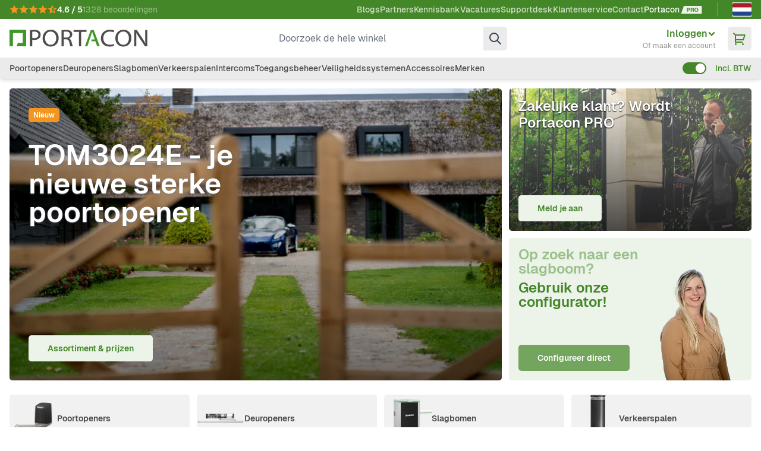

--- FILE ---
content_type: text/html; charset=UTF-8
request_url: https://www.portacon.nl/
body_size: 92379
content:
<!doctype html>
<html lang="nl">
<head >
    <meta charset="utf-8"/><script type="text/javascript">(window.NREUM||(NREUM={})).init={privacy:{cookies_enabled:true},ajax:{deny_list:["bam.eu01.nr-data.net"]},feature_flags:["soft_nav"],distributed_tracing:{enabled:true}};(window.NREUM||(NREUM={})).loader_config={agentID:"538678746",accountID:"6220104",trustKey:"6220104",xpid:"UgQFUVdTDBADUlFXBwEBU10=",licenseKey:"NRJS-5c2390d5d5322563ba1",applicationID:"360500659",browserID:"538678746"};;/*! For license information please see nr-loader-spa-1.308.0.min.js.LICENSE.txt */
(()=>{var e,t,r={384:(e,t,r)=>{"use strict";r.d(t,{NT:()=>a,US:()=>u,Zm:()=>o,bQ:()=>d,dV:()=>c,pV:()=>l});var n=r(6154),i=r(1863),s=r(1910);const a={beacon:"bam.nr-data.net",errorBeacon:"bam.nr-data.net"};function o(){return n.gm.NREUM||(n.gm.NREUM={}),void 0===n.gm.newrelic&&(n.gm.newrelic=n.gm.NREUM),n.gm.NREUM}function c(){let e=o();return e.o||(e.o={ST:n.gm.setTimeout,SI:n.gm.setImmediate||n.gm.setInterval,CT:n.gm.clearTimeout,XHR:n.gm.XMLHttpRequest,REQ:n.gm.Request,EV:n.gm.Event,PR:n.gm.Promise,MO:n.gm.MutationObserver,FETCH:n.gm.fetch,WS:n.gm.WebSocket},(0,s.i)(...Object.values(e.o))),e}function d(e,t){let r=o();r.initializedAgents??={},t.initializedAt={ms:(0,i.t)(),date:new Date},r.initializedAgents[e]=t}function u(e,t){o()[e]=t}function l(){return function(){let e=o();const t=e.info||{};e.info={beacon:a.beacon,errorBeacon:a.errorBeacon,...t}}(),function(){let e=o();const t=e.init||{};e.init={...t}}(),c(),function(){let e=o();const t=e.loader_config||{};e.loader_config={...t}}(),o()}},782:(e,t,r)=>{"use strict";r.d(t,{T:()=>n});const n=r(860).K7.pageViewTiming},860:(e,t,r)=>{"use strict";r.d(t,{$J:()=>u,K7:()=>c,P3:()=>d,XX:()=>i,Yy:()=>o,df:()=>s,qY:()=>n,v4:()=>a});const n="events",i="jserrors",s="browser/blobs",a="rum",o="browser/logs",c={ajax:"ajax",genericEvents:"generic_events",jserrors:i,logging:"logging",metrics:"metrics",pageAction:"page_action",pageViewEvent:"page_view_event",pageViewTiming:"page_view_timing",sessionReplay:"session_replay",sessionTrace:"session_trace",softNav:"soft_navigations",spa:"spa"},d={[c.pageViewEvent]:1,[c.pageViewTiming]:2,[c.metrics]:3,[c.jserrors]:4,[c.spa]:5,[c.ajax]:6,[c.sessionTrace]:7,[c.softNav]:8,[c.sessionReplay]:9,[c.logging]:10,[c.genericEvents]:11},u={[c.pageViewEvent]:a,[c.pageViewTiming]:n,[c.ajax]:n,[c.spa]:n,[c.softNav]:n,[c.metrics]:i,[c.jserrors]:i,[c.sessionTrace]:s,[c.sessionReplay]:s,[c.logging]:o,[c.genericEvents]:"ins"}},944:(e,t,r)=>{"use strict";r.d(t,{R:()=>i});var n=r(3241);function i(e,t){"function"==typeof console.debug&&(console.debug("New Relic Warning: https://github.com/newrelic/newrelic-browser-agent/blob/main/docs/warning-codes.md#".concat(e),t),(0,n.W)({agentIdentifier:null,drained:null,type:"data",name:"warn",feature:"warn",data:{code:e,secondary:t}}))}},993:(e,t,r)=>{"use strict";r.d(t,{A$:()=>s,ET:()=>a,TZ:()=>o,p_:()=>i});var n=r(860);const i={ERROR:"ERROR",WARN:"WARN",INFO:"INFO",DEBUG:"DEBUG",TRACE:"TRACE"},s={OFF:0,ERROR:1,WARN:2,INFO:3,DEBUG:4,TRACE:5},a="log",o=n.K7.logging},1541:(e,t,r)=>{"use strict";r.d(t,{U:()=>i,f:()=>n});const n={MFE:"MFE",BA:"BA"};function i(e,t){if(2!==t?.harvestEndpointVersion)return{};const r=t.agentRef.runtime.appMetadata.agents[0].entityGuid;return e?{"source.id":e.id,"source.name":e.name,"source.type":e.type,"parent.id":e.parent?.id||r,"parent.type":e.parent?.type||n.BA}:{"entity.guid":r,appId:t.agentRef.info.applicationID}}},1687:(e,t,r)=>{"use strict";r.d(t,{Ak:()=>d,Ze:()=>h,x3:()=>u});var n=r(3241),i=r(7836),s=r(3606),a=r(860),o=r(2646);const c={};function d(e,t){const r={staged:!1,priority:a.P3[t]||0};l(e),c[e].get(t)||c[e].set(t,r)}function u(e,t){e&&c[e]&&(c[e].get(t)&&c[e].delete(t),p(e,t,!1),c[e].size&&f(e))}function l(e){if(!e)throw new Error("agentIdentifier required");c[e]||(c[e]=new Map)}function h(e="",t="feature",r=!1){if(l(e),!e||!c[e].get(t)||r)return p(e,t);c[e].get(t).staged=!0,f(e)}function f(e){const t=Array.from(c[e]);t.every(([e,t])=>t.staged)&&(t.sort((e,t)=>e[1].priority-t[1].priority),t.forEach(([t])=>{c[e].delete(t),p(e,t)}))}function p(e,t,r=!0){const a=e?i.ee.get(e):i.ee,c=s.i.handlers;if(!a.aborted&&a.backlog&&c){if((0,n.W)({agentIdentifier:e,type:"lifecycle",name:"drain",feature:t}),r){const e=a.backlog[t],r=c[t];if(r){for(let t=0;e&&t<e.length;++t)g(e[t],r);Object.entries(r).forEach(([e,t])=>{Object.values(t||{}).forEach(t=>{t[0]?.on&&t[0]?.context()instanceof o.y&&t[0].on(e,t[1])})})}}a.isolatedBacklog||delete c[t],a.backlog[t]=null,a.emit("drain-"+t,[])}}function g(e,t){var r=e[1];Object.values(t[r]||{}).forEach(t=>{var r=e[0];if(t[0]===r){var n=t[1],i=e[3],s=e[2];n.apply(i,s)}})}},1738:(e,t,r)=>{"use strict";r.d(t,{U:()=>f,Y:()=>h});var n=r(3241),i=r(9908),s=r(1863),a=r(944),o=r(5701),c=r(3969),d=r(8362),u=r(860),l=r(4261);function h(e,t,r,s){const h=s||r;!h||h[e]&&h[e]!==d.d.prototype[e]||(h[e]=function(){(0,i.p)(c.xV,["API/"+e+"/called"],void 0,u.K7.metrics,r.ee),(0,n.W)({agentIdentifier:r.agentIdentifier,drained:!!o.B?.[r.agentIdentifier],type:"data",name:"api",feature:l.Pl+e,data:{}});try{return t.apply(this,arguments)}catch(e){(0,a.R)(23,e)}})}function f(e,t,r,n,a){const o=e.info;null===r?delete o.jsAttributes[t]:o.jsAttributes[t]=r,(a||null===r)&&(0,i.p)(l.Pl+n,[(0,s.t)(),t,r],void 0,"session",e.ee)}},1741:(e,t,r)=>{"use strict";r.d(t,{W:()=>s});var n=r(944),i=r(4261);class s{#e(e,...t){if(this[e]!==s.prototype[e])return this[e](...t);(0,n.R)(35,e)}addPageAction(e,t){return this.#e(i.hG,e,t)}register(e){return this.#e(i.eY,e)}recordCustomEvent(e,t){return this.#e(i.fF,e,t)}setPageViewName(e,t){return this.#e(i.Fw,e,t)}setCustomAttribute(e,t,r){return this.#e(i.cD,e,t,r)}noticeError(e,t){return this.#e(i.o5,e,t)}setUserId(e,t=!1){return this.#e(i.Dl,e,t)}setApplicationVersion(e){return this.#e(i.nb,e)}setErrorHandler(e){return this.#e(i.bt,e)}addRelease(e,t){return this.#e(i.k6,e,t)}log(e,t){return this.#e(i.$9,e,t)}start(){return this.#e(i.d3)}finished(e){return this.#e(i.BL,e)}recordReplay(){return this.#e(i.CH)}pauseReplay(){return this.#e(i.Tb)}addToTrace(e){return this.#e(i.U2,e)}setCurrentRouteName(e){return this.#e(i.PA,e)}interaction(e){return this.#e(i.dT,e)}wrapLogger(e,t,r){return this.#e(i.Wb,e,t,r)}measure(e,t){return this.#e(i.V1,e,t)}consent(e){return this.#e(i.Pv,e)}}},1863:(e,t,r)=>{"use strict";function n(){return Math.floor(performance.now())}r.d(t,{t:()=>n})},1910:(e,t,r)=>{"use strict";r.d(t,{i:()=>s});var n=r(944);const i=new Map;function s(...e){return e.every(e=>{if(i.has(e))return i.get(e);const t="function"==typeof e?e.toString():"",r=t.includes("[native code]"),s=t.includes("nrWrapper");return r||s||(0,n.R)(64,e?.name||t),i.set(e,r),r})}},2555:(e,t,r)=>{"use strict";r.d(t,{D:()=>o,f:()=>a});var n=r(384),i=r(8122);const s={beacon:n.NT.beacon,errorBeacon:n.NT.errorBeacon,licenseKey:void 0,applicationID:void 0,sa:void 0,queueTime:void 0,applicationTime:void 0,ttGuid:void 0,user:void 0,account:void 0,product:void 0,extra:void 0,jsAttributes:{},userAttributes:void 0,atts:void 0,transactionName:void 0,tNamePlain:void 0};function a(e){try{return!!e.licenseKey&&!!e.errorBeacon&&!!e.applicationID}catch(e){return!1}}const o=e=>(0,i.a)(e,s)},2614:(e,t,r)=>{"use strict";r.d(t,{BB:()=>a,H3:()=>n,g:()=>d,iL:()=>c,tS:()=>o,uh:()=>i,wk:()=>s});const n="NRBA",i="SESSION",s=144e5,a=18e5,o={STARTED:"session-started",PAUSE:"session-pause",RESET:"session-reset",RESUME:"session-resume",UPDATE:"session-update"},c={SAME_TAB:"same-tab",CROSS_TAB:"cross-tab"},d={OFF:0,FULL:1,ERROR:2}},2646:(e,t,r)=>{"use strict";r.d(t,{y:()=>n});class n{constructor(e){this.contextId=e}}},2843:(e,t,r)=>{"use strict";r.d(t,{G:()=>s,u:()=>i});var n=r(3878);function i(e,t=!1,r,i){(0,n.DD)("visibilitychange",function(){if(t)return void("hidden"===document.visibilityState&&e());e(document.visibilityState)},r,i)}function s(e,t,r){(0,n.sp)("pagehide",e,t,r)}},3241:(e,t,r)=>{"use strict";r.d(t,{W:()=>s});var n=r(6154);const i="newrelic";function s(e={}){try{n.gm.dispatchEvent(new CustomEvent(i,{detail:e}))}catch(e){}}},3304:(e,t,r)=>{"use strict";r.d(t,{A:()=>s});var n=r(7836);const i=()=>{const e=new WeakSet;return(t,r)=>{if("object"==typeof r&&null!==r){if(e.has(r))return;e.add(r)}return r}};function s(e){try{return JSON.stringify(e,i())??""}catch(e){try{n.ee.emit("internal-error",[e])}catch(e){}return""}}},3333:(e,t,r)=>{"use strict";r.d(t,{$v:()=>u,TZ:()=>n,Xh:()=>c,Zp:()=>i,kd:()=>d,mq:()=>o,nf:()=>a,qN:()=>s});const n=r(860).K7.genericEvents,i=["auxclick","click","copy","keydown","paste","scrollend"],s=["focus","blur"],a=4,o=1e3,c=2e3,d=["PageAction","UserAction","BrowserPerformance"],u={RESOURCES:"experimental.resources",REGISTER:"register"}},3434:(e,t,r)=>{"use strict";r.d(t,{Jt:()=>s,YM:()=>d});var n=r(7836),i=r(5607);const s="nr@original:".concat(i.W),a=50;var o=Object.prototype.hasOwnProperty,c=!1;function d(e,t){return e||(e=n.ee),r.inPlace=function(e,t,n,i,s){n||(n="");const a="-"===n.charAt(0);for(let o=0;o<t.length;o++){const c=t[o],d=e[c];l(d)||(e[c]=r(d,a?c+n:n,i,c,s))}},r.flag=s,r;function r(t,r,n,c,d){return l(t)?t:(r||(r=""),nrWrapper[s]=t,function(e,t,r){if(Object.defineProperty&&Object.keys)try{return Object.keys(e).forEach(function(r){Object.defineProperty(t,r,{get:function(){return e[r]},set:function(t){return e[r]=t,t}})}),t}catch(e){u([e],r)}for(var n in e)o.call(e,n)&&(t[n]=e[n])}(t,nrWrapper,e),nrWrapper);function nrWrapper(){var s,o,l,h;let f;try{o=this,s=[...arguments],l="function"==typeof n?n(s,o):n||{}}catch(t){u([t,"",[s,o,c],l],e)}i(r+"start",[s,o,c],l,d);const p=performance.now();let g;try{return h=t.apply(o,s),g=performance.now(),h}catch(e){throw g=performance.now(),i(r+"err",[s,o,e],l,d),f=e,f}finally{const e=g-p,t={start:p,end:g,duration:e,isLongTask:e>=a,methodName:c,thrownError:f};t.isLongTask&&i("long-task",[t,o],l,d),i(r+"end",[s,o,h],l,d)}}}function i(r,n,i,s){if(!c||t){var a=c;c=!0;try{e.emit(r,n,i,t,s)}catch(t){u([t,r,n,i],e)}c=a}}}function u(e,t){t||(t=n.ee);try{t.emit("internal-error",e)}catch(e){}}function l(e){return!(e&&"function"==typeof e&&e.apply&&!e[s])}},3606:(e,t,r)=>{"use strict";r.d(t,{i:()=>s});var n=r(9908);s.on=a;var i=s.handlers={};function s(e,t,r,s){a(s||n.d,i,e,t,r)}function a(e,t,r,i,s){s||(s="feature"),e||(e=n.d);var a=t[s]=t[s]||{};(a[r]=a[r]||[]).push([e,i])}},3738:(e,t,r)=>{"use strict";r.d(t,{He:()=>i,Kp:()=>o,Lc:()=>d,Rz:()=>u,TZ:()=>n,bD:()=>s,d3:()=>a,jx:()=>l,sl:()=>h,uP:()=>c});const n=r(860).K7.sessionTrace,i="bstResource",s="resource",a="-start",o="-end",c="fn"+a,d="fn"+o,u="pushState",l=1e3,h=3e4},3785:(e,t,r)=>{"use strict";r.d(t,{R:()=>c,b:()=>d});var n=r(9908),i=r(1863),s=r(860),a=r(3969),o=r(993);function c(e,t,r={},c=o.p_.INFO,d=!0,u,l=(0,i.t)()){(0,n.p)(a.xV,["API/logging/".concat(c.toLowerCase(),"/called")],void 0,s.K7.metrics,e),(0,n.p)(o.ET,[l,t,r,c,d,u],void 0,s.K7.logging,e)}function d(e){return"string"==typeof e&&Object.values(o.p_).some(t=>t===e.toUpperCase().trim())}},3878:(e,t,r)=>{"use strict";function n(e,t){return{capture:e,passive:!1,signal:t}}function i(e,t,r=!1,i){window.addEventListener(e,t,n(r,i))}function s(e,t,r=!1,i){document.addEventListener(e,t,n(r,i))}r.d(t,{DD:()=>s,jT:()=>n,sp:()=>i})},3962:(e,t,r)=>{"use strict";r.d(t,{AM:()=>a,O2:()=>l,OV:()=>s,Qu:()=>h,TZ:()=>c,ih:()=>f,pP:()=>o,t1:()=>u,tC:()=>i,wD:()=>d});var n=r(860);const i=["click","keydown","submit"],s="popstate",a="api",o="initialPageLoad",c=n.K7.softNav,d=5e3,u=500,l={INITIAL_PAGE_LOAD:"",ROUTE_CHANGE:1,UNSPECIFIED:2},h={INTERACTION:1,AJAX:2,CUSTOM_END:3,CUSTOM_TRACER:4},f={IP:"in progress",PF:"pending finish",FIN:"finished",CAN:"cancelled"}},3969:(e,t,r)=>{"use strict";r.d(t,{TZ:()=>n,XG:()=>o,rs:()=>i,xV:()=>a,z_:()=>s});const n=r(860).K7.metrics,i="sm",s="cm",a="storeSupportabilityMetrics",o="storeEventMetrics"},4234:(e,t,r)=>{"use strict";r.d(t,{W:()=>s});var n=r(7836),i=r(1687);class s{constructor(e,t){this.agentIdentifier=e,this.ee=n.ee.get(e),this.featureName=t,this.blocked=!1}deregisterDrain(){(0,i.x3)(this.agentIdentifier,this.featureName)}}},4261:(e,t,r)=>{"use strict";r.d(t,{$9:()=>u,BL:()=>c,CH:()=>p,Dl:()=>R,Fw:()=>w,PA:()=>v,Pl:()=>n,Pv:()=>A,Tb:()=>h,U2:()=>a,V1:()=>E,Wb:()=>T,bt:()=>y,cD:()=>b,d3:()=>x,dT:()=>d,eY:()=>g,fF:()=>f,hG:()=>s,hw:()=>i,k6:()=>o,nb:()=>m,o5:()=>l});const n="api-",i=n+"ixn-",s="addPageAction",a="addToTrace",o="addRelease",c="finished",d="interaction",u="log",l="noticeError",h="pauseReplay",f="recordCustomEvent",p="recordReplay",g="register",m="setApplicationVersion",v="setCurrentRouteName",b="setCustomAttribute",y="setErrorHandler",w="setPageViewName",R="setUserId",x="start",T="wrapLogger",E="measure",A="consent"},5205:(e,t,r)=>{"use strict";r.d(t,{j:()=>S});var n=r(384),i=r(1741);var s=r(2555),a=r(3333);const o=e=>{if(!e||"string"!=typeof e)return!1;try{document.createDocumentFragment().querySelector(e)}catch{return!1}return!0};var c=r(2614),d=r(944),u=r(8122);const l="[data-nr-mask]",h=e=>(0,u.a)(e,(()=>{const e={feature_flags:[],experimental:{allow_registered_children:!1,resources:!1},mask_selector:"*",block_selector:"[data-nr-block]",mask_input_options:{color:!1,date:!1,"datetime-local":!1,email:!1,month:!1,number:!1,range:!1,search:!1,tel:!1,text:!1,time:!1,url:!1,week:!1,textarea:!1,select:!1,password:!0}};return{ajax:{deny_list:void 0,block_internal:!0,enabled:!0,autoStart:!0},api:{get allow_registered_children(){return e.feature_flags.includes(a.$v.REGISTER)||e.experimental.allow_registered_children},set allow_registered_children(t){e.experimental.allow_registered_children=t},duplicate_registered_data:!1},browser_consent_mode:{enabled:!1},distributed_tracing:{enabled:void 0,exclude_newrelic_header:void 0,cors_use_newrelic_header:void 0,cors_use_tracecontext_headers:void 0,allowed_origins:void 0},get feature_flags(){return e.feature_flags},set feature_flags(t){e.feature_flags=t},generic_events:{enabled:!0,autoStart:!0},harvest:{interval:30},jserrors:{enabled:!0,autoStart:!0},logging:{enabled:!0,autoStart:!0},metrics:{enabled:!0,autoStart:!0},obfuscate:void 0,page_action:{enabled:!0},page_view_event:{enabled:!0,autoStart:!0},page_view_timing:{enabled:!0,autoStart:!0},performance:{capture_marks:!1,capture_measures:!1,capture_detail:!0,resources:{get enabled(){return e.feature_flags.includes(a.$v.RESOURCES)||e.experimental.resources},set enabled(t){e.experimental.resources=t},asset_types:[],first_party_domains:[],ignore_newrelic:!0}},privacy:{cookies_enabled:!0},proxy:{assets:void 0,beacon:void 0},session:{expiresMs:c.wk,inactiveMs:c.BB},session_replay:{autoStart:!0,enabled:!1,preload:!1,sampling_rate:10,error_sampling_rate:100,collect_fonts:!1,inline_images:!1,fix_stylesheets:!0,mask_all_inputs:!0,get mask_text_selector(){return e.mask_selector},set mask_text_selector(t){o(t)?e.mask_selector="".concat(t,",").concat(l):""===t||null===t?e.mask_selector=l:(0,d.R)(5,t)},get block_class(){return"nr-block"},get ignore_class(){return"nr-ignore"},get mask_text_class(){return"nr-mask"},get block_selector(){return e.block_selector},set block_selector(t){o(t)?e.block_selector+=",".concat(t):""!==t&&(0,d.R)(6,t)},get mask_input_options(){return e.mask_input_options},set mask_input_options(t){t&&"object"==typeof t?e.mask_input_options={...t,password:!0}:(0,d.R)(7,t)}},session_trace:{enabled:!0,autoStart:!0},soft_navigations:{enabled:!0,autoStart:!0},spa:{enabled:!0,autoStart:!0},ssl:void 0,user_actions:{enabled:!0,elementAttributes:["id","className","tagName","type"]}}})());var f=r(6154),p=r(9324);let g=0;const m={buildEnv:p.F3,distMethod:p.Xs,version:p.xv,originTime:f.WN},v={consented:!1},b={appMetadata:{},get consented(){return this.session?.state?.consent||v.consented},set consented(e){v.consented=e},customTransaction:void 0,denyList:void 0,disabled:!1,harvester:void 0,isolatedBacklog:!1,isRecording:!1,loaderType:void 0,maxBytes:3e4,obfuscator:void 0,onerror:void 0,ptid:void 0,releaseIds:{},session:void 0,timeKeeper:void 0,registeredEntities:[],jsAttributesMetadata:{bytes:0},get harvestCount(){return++g}},y=e=>{const t=(0,u.a)(e,b),r=Object.keys(m).reduce((e,t)=>(e[t]={value:m[t],writable:!1,configurable:!0,enumerable:!0},e),{});return Object.defineProperties(t,r)};var w=r(5701);const R=e=>{const t=e.startsWith("http");e+="/",r.p=t?e:"https://"+e};var x=r(7836),T=r(3241);const E={accountID:void 0,trustKey:void 0,agentID:void 0,licenseKey:void 0,applicationID:void 0,xpid:void 0},A=e=>(0,u.a)(e,E),_=new Set;function S(e,t={},r,a){let{init:o,info:c,loader_config:d,runtime:u={},exposed:l=!0}=t;if(!c){const e=(0,n.pV)();o=e.init,c=e.info,d=e.loader_config}e.init=h(o||{}),e.loader_config=A(d||{}),c.jsAttributes??={},f.bv&&(c.jsAttributes.isWorker=!0),e.info=(0,s.D)(c);const p=e.init,g=[c.beacon,c.errorBeacon];_.has(e.agentIdentifier)||(p.proxy.assets&&(R(p.proxy.assets),g.push(p.proxy.assets)),p.proxy.beacon&&g.push(p.proxy.beacon),e.beacons=[...g],function(e){const t=(0,n.pV)();Object.getOwnPropertyNames(i.W.prototype).forEach(r=>{const n=i.W.prototype[r];if("function"!=typeof n||"constructor"===n)return;let s=t[r];e[r]&&!1!==e.exposed&&"micro-agent"!==e.runtime?.loaderType&&(t[r]=(...t)=>{const n=e[r](...t);return s?s(...t):n})})}(e),(0,n.US)("activatedFeatures",w.B)),u.denyList=[...p.ajax.deny_list||[],...p.ajax.block_internal?g:[]],u.ptid=e.agentIdentifier,u.loaderType=r,e.runtime=y(u),_.has(e.agentIdentifier)||(e.ee=x.ee.get(e.agentIdentifier),e.exposed=l,(0,T.W)({agentIdentifier:e.agentIdentifier,drained:!!w.B?.[e.agentIdentifier],type:"lifecycle",name:"initialize",feature:void 0,data:e.config})),_.add(e.agentIdentifier)}},5270:(e,t,r)=>{"use strict";r.d(t,{Aw:()=>a,SR:()=>s,rF:()=>o});var n=r(384),i=r(7767);function s(e){return!!(0,n.dV)().o.MO&&(0,i.V)(e)&&!0===e?.session_trace.enabled}function a(e){return!0===e?.session_replay.preload&&s(e)}function o(e,t){try{if("string"==typeof t?.type){if("password"===t.type.toLowerCase())return"*".repeat(e?.length||0);if(void 0!==t?.dataset?.nrUnmask||t?.classList?.contains("nr-unmask"))return e}}catch(e){}return"string"==typeof e?e.replace(/[\S]/g,"*"):"*".repeat(e?.length||0)}},5289:(e,t,r)=>{"use strict";r.d(t,{GG:()=>a,Qr:()=>c,sB:()=>o});var n=r(3878),i=r(6389);function s(){return"undefined"==typeof document||"complete"===document.readyState}function a(e,t){if(s())return e();const r=(0,i.J)(e),a=setInterval(()=>{s()&&(clearInterval(a),r())},500);(0,n.sp)("load",r,t)}function o(e){if(s())return e();(0,n.DD)("DOMContentLoaded",e)}function c(e){if(s())return e();(0,n.sp)("popstate",e)}},5607:(e,t,r)=>{"use strict";r.d(t,{W:()=>n});const n=(0,r(9566).bz)()},5701:(e,t,r)=>{"use strict";r.d(t,{B:()=>s,t:()=>a});var n=r(3241);const i=new Set,s={};function a(e,t){const r=t.agentIdentifier;s[r]??={},e&&"object"==typeof e&&(i.has(r)||(t.ee.emit("rumresp",[e]),s[r]=e,i.add(r),(0,n.W)({agentIdentifier:r,loaded:!0,drained:!0,type:"lifecycle",name:"load",feature:void 0,data:e})))}},6154:(e,t,r)=>{"use strict";r.d(t,{OF:()=>d,RI:()=>i,WN:()=>h,bv:()=>s,eN:()=>f,gm:()=>a,lR:()=>l,m:()=>c,mw:()=>o,sb:()=>u});var n=r(1863);const i="undefined"!=typeof window&&!!window.document,s="undefined"!=typeof WorkerGlobalScope&&("undefined"!=typeof self&&self instanceof WorkerGlobalScope&&self.navigator instanceof WorkerNavigator||"undefined"!=typeof globalThis&&globalThis instanceof WorkerGlobalScope&&globalThis.navigator instanceof WorkerNavigator),a=i?window:"undefined"!=typeof WorkerGlobalScope&&("undefined"!=typeof self&&self instanceof WorkerGlobalScope&&self||"undefined"!=typeof globalThis&&globalThis instanceof WorkerGlobalScope&&globalThis),o=Boolean("hidden"===a?.document?.visibilityState),c=""+a?.location,d=/iPad|iPhone|iPod/.test(a.navigator?.userAgent),u=d&&"undefined"==typeof SharedWorker,l=(()=>{const e=a.navigator?.userAgent?.match(/Firefox[/\s](\d+\.\d+)/);return Array.isArray(e)&&e.length>=2?+e[1]:0})(),h=Date.now()-(0,n.t)(),f=()=>"undefined"!=typeof PerformanceNavigationTiming&&a?.performance?.getEntriesByType("navigation")?.[0]?.responseStart},6344:(e,t,r)=>{"use strict";r.d(t,{BB:()=>u,Qb:()=>l,TZ:()=>i,Ug:()=>a,Vh:()=>s,_s:()=>o,bc:()=>d,yP:()=>c});var n=r(2614);const i=r(860).K7.sessionReplay,s="errorDuringReplay",a=.12,o={DomContentLoaded:0,Load:1,FullSnapshot:2,IncrementalSnapshot:3,Meta:4,Custom:5},c={[n.g.ERROR]:15e3,[n.g.FULL]:3e5,[n.g.OFF]:0},d={RESET:{message:"Session was reset",sm:"Reset"},IMPORT:{message:"Recorder failed to import",sm:"Import"},TOO_MANY:{message:"429: Too Many Requests",sm:"Too-Many"},TOO_BIG:{message:"Payload was too large",sm:"Too-Big"},CROSS_TAB:{message:"Session Entity was set to OFF on another tab",sm:"Cross-Tab"},ENTITLEMENTS:{message:"Session Replay is not allowed and will not be started",sm:"Entitlement"}},u=5e3,l={API:"api",RESUME:"resume",SWITCH_TO_FULL:"switchToFull",INITIALIZE:"initialize",PRELOAD:"preload"}},6389:(e,t,r)=>{"use strict";function n(e,t=500,r={}){const n=r?.leading||!1;let i;return(...r)=>{n&&void 0===i&&(e.apply(this,r),i=setTimeout(()=>{i=clearTimeout(i)},t)),n||(clearTimeout(i),i=setTimeout(()=>{e.apply(this,r)},t))}}function i(e){let t=!1;return(...r)=>{t||(t=!0,e.apply(this,r))}}r.d(t,{J:()=>i,s:()=>n})},6630:(e,t,r)=>{"use strict";r.d(t,{T:()=>n});const n=r(860).K7.pageViewEvent},6774:(e,t,r)=>{"use strict";r.d(t,{T:()=>n});const n=r(860).K7.jserrors},7295:(e,t,r)=>{"use strict";r.d(t,{Xv:()=>a,gX:()=>i,iW:()=>s});var n=[];function i(e){if(!e||s(e))return!1;if(0===n.length)return!0;if("*"===n[0].hostname)return!1;for(var t=0;t<n.length;t++){var r=n[t];if(r.hostname.test(e.hostname)&&r.pathname.test(e.pathname))return!1}return!0}function s(e){return void 0===e.hostname}function a(e){if(n=[],e&&e.length)for(var t=0;t<e.length;t++){let r=e[t];if(!r)continue;if("*"===r)return void(n=[{hostname:"*"}]);0===r.indexOf("http://")?r=r.substring(7):0===r.indexOf("https://")&&(r=r.substring(8));const i=r.indexOf("/");let s,a;i>0?(s=r.substring(0,i),a=r.substring(i)):(s=r,a="*");let[c]=s.split(":");n.push({hostname:o(c),pathname:o(a,!0)})}}function o(e,t=!1){const r=e.replace(/[.+?^${}()|[\]\\]/g,e=>"\\"+e).replace(/\*/g,".*?");return new RegExp((t?"^":"")+r+"$")}},7485:(e,t,r)=>{"use strict";r.d(t,{D:()=>i});var n=r(6154);function i(e){if(0===(e||"").indexOf("data:"))return{protocol:"data"};try{const t=new URL(e,location.href),r={port:t.port,hostname:t.hostname,pathname:t.pathname,search:t.search,protocol:t.protocol.slice(0,t.protocol.indexOf(":")),sameOrigin:t.protocol===n.gm?.location?.protocol&&t.host===n.gm?.location?.host};return r.port&&""!==r.port||("http:"===t.protocol&&(r.port="80"),"https:"===t.protocol&&(r.port="443")),r.pathname&&""!==r.pathname?r.pathname.startsWith("/")||(r.pathname="/".concat(r.pathname)):r.pathname="/",r}catch(e){return{}}}},7699:(e,t,r)=>{"use strict";r.d(t,{It:()=>s,KC:()=>o,No:()=>i,qh:()=>a});var n=r(860);const i=16e3,s=1e6,a="SESSION_ERROR",o={[n.K7.logging]:!0,[n.K7.genericEvents]:!1,[n.K7.jserrors]:!1,[n.K7.ajax]:!1}},7767:(e,t,r)=>{"use strict";r.d(t,{V:()=>i});var n=r(6154);const i=e=>n.RI&&!0===e?.privacy.cookies_enabled},7836:(e,t,r)=>{"use strict";r.d(t,{P:()=>o,ee:()=>c});var n=r(384),i=r(8990),s=r(2646),a=r(5607);const o="nr@context:".concat(a.W),c=function e(t,r){var n={},a={},u={},l=!1;try{l=16===r.length&&d.initializedAgents?.[r]?.runtime.isolatedBacklog}catch(e){}var h={on:p,addEventListener:p,removeEventListener:function(e,t){var r=n[e];if(!r)return;for(var i=0;i<r.length;i++)r[i]===t&&r.splice(i,1)},emit:function(e,r,n,i,s){!1!==s&&(s=!0);if(c.aborted&&!i)return;t&&s&&t.emit(e,r,n);var o=f(n);g(e).forEach(e=>{e.apply(o,r)});var d=v()[a[e]];d&&d.push([h,e,r,o]);return o},get:m,listeners:g,context:f,buffer:function(e,t){const r=v();if(t=t||"feature",h.aborted)return;Object.entries(e||{}).forEach(([e,n])=>{a[n]=t,t in r||(r[t]=[])})},abort:function(){h._aborted=!0,Object.keys(h.backlog).forEach(e=>{delete h.backlog[e]})},isBuffering:function(e){return!!v()[a[e]]},debugId:r,backlog:l?{}:t&&"object"==typeof t.backlog?t.backlog:{},isolatedBacklog:l};return Object.defineProperty(h,"aborted",{get:()=>{let e=h._aborted||!1;return e||(t&&(e=t.aborted),e)}}),h;function f(e){return e&&e instanceof s.y?e:e?(0,i.I)(e,o,()=>new s.y(o)):new s.y(o)}function p(e,t){n[e]=g(e).concat(t)}function g(e){return n[e]||[]}function m(t){return u[t]=u[t]||e(h,t)}function v(){return h.backlog}}(void 0,"globalEE"),d=(0,n.Zm)();d.ee||(d.ee=c)},8122:(e,t,r)=>{"use strict";r.d(t,{a:()=>i});var n=r(944);function i(e,t){try{if(!e||"object"!=typeof e)return(0,n.R)(3);if(!t||"object"!=typeof t)return(0,n.R)(4);const r=Object.create(Object.getPrototypeOf(t),Object.getOwnPropertyDescriptors(t)),s=0===Object.keys(r).length?e:r;for(let a in s)if(void 0!==e[a])try{if(null===e[a]){r[a]=null;continue}Array.isArray(e[a])&&Array.isArray(t[a])?r[a]=Array.from(new Set([...e[a],...t[a]])):"object"==typeof e[a]&&"object"==typeof t[a]?r[a]=i(e[a],t[a]):r[a]=e[a]}catch(e){r[a]||(0,n.R)(1,e)}return r}catch(e){(0,n.R)(2,e)}}},8139:(e,t,r)=>{"use strict";r.d(t,{u:()=>h});var n=r(7836),i=r(3434),s=r(8990),a=r(6154);const o={},c=a.gm.XMLHttpRequest,d="addEventListener",u="removeEventListener",l="nr@wrapped:".concat(n.P);function h(e){var t=function(e){return(e||n.ee).get("events")}(e);if(o[t.debugId]++)return t;o[t.debugId]=1;var r=(0,i.YM)(t,!0);function h(e){r.inPlace(e,[d,u],"-",p)}function p(e,t){return e[1]}return"getPrototypeOf"in Object&&(a.RI&&f(document,h),c&&f(c.prototype,h),f(a.gm,h)),t.on(d+"-start",function(e,t){var n=e[1];if(null!==n&&("function"==typeof n||"object"==typeof n)&&"newrelic"!==e[0]){var i=(0,s.I)(n,l,function(){var e={object:function(){if("function"!=typeof n.handleEvent)return;return n.handleEvent.apply(n,arguments)},function:n}[typeof n];return e?r(e,"fn-",null,e.name||"anonymous"):n});this.wrapped=e[1]=i}}),t.on(u+"-start",function(e){e[1]=this.wrapped||e[1]}),t}function f(e,t,...r){let n=e;for(;"object"==typeof n&&!Object.prototype.hasOwnProperty.call(n,d);)n=Object.getPrototypeOf(n);n&&t(n,...r)}},8362:(e,t,r)=>{"use strict";r.d(t,{d:()=>s});var n=r(9566),i=r(1741);class s extends i.W{agentIdentifier=(0,n.LA)(16)}},8374:(e,t,r)=>{r.nc=(()=>{try{return document?.currentScript?.nonce}catch(e){}return""})()},8990:(e,t,r)=>{"use strict";r.d(t,{I:()=>i});var n=Object.prototype.hasOwnProperty;function i(e,t,r){if(n.call(e,t))return e[t];var i=r();if(Object.defineProperty&&Object.keys)try{return Object.defineProperty(e,t,{value:i,writable:!0,enumerable:!1}),i}catch(e){}return e[t]=i,i}},9119:(e,t,r)=>{"use strict";r.d(t,{L:()=>s});var n=/([^?#]*)[^#]*(#[^?]*|$).*/,i=/([^?#]*)().*/;function s(e,t){return e?e.replace(t?n:i,"$1$2"):e}},9300:(e,t,r)=>{"use strict";r.d(t,{T:()=>n});const n=r(860).K7.ajax},9324:(e,t,r)=>{"use strict";r.d(t,{AJ:()=>a,F3:()=>i,Xs:()=>s,Yq:()=>o,xv:()=>n});const n="1.308.0",i="PROD",s="CDN",a="@newrelic/rrweb",o="1.0.1"},9566:(e,t,r)=>{"use strict";r.d(t,{LA:()=>o,ZF:()=>c,bz:()=>a,el:()=>d});var n=r(6154);const i="xxxxxxxx-xxxx-4xxx-yxxx-xxxxxxxxxxxx";function s(e,t){return e?15&e[t]:16*Math.random()|0}function a(){const e=n.gm?.crypto||n.gm?.msCrypto;let t,r=0;return e&&e.getRandomValues&&(t=e.getRandomValues(new Uint8Array(30))),i.split("").map(e=>"x"===e?s(t,r++).toString(16):"y"===e?(3&s()|8).toString(16):e).join("")}function o(e){const t=n.gm?.crypto||n.gm?.msCrypto;let r,i=0;t&&t.getRandomValues&&(r=t.getRandomValues(new Uint8Array(e)));const a=[];for(var o=0;o<e;o++)a.push(s(r,i++).toString(16));return a.join("")}function c(){return o(16)}function d(){return o(32)}},9908:(e,t,r)=>{"use strict";r.d(t,{d:()=>n,p:()=>i});var n=r(7836).ee.get("handle");function i(e,t,r,i,s){s?(s.buffer([e],i),s.emit(e,t,r)):(n.buffer([e],i),n.emit(e,t,r))}}},n={};function i(e){var t=n[e];if(void 0!==t)return t.exports;var s=n[e]={exports:{}};return r[e](s,s.exports,i),s.exports}i.m=r,i.d=(e,t)=>{for(var r in t)i.o(t,r)&&!i.o(e,r)&&Object.defineProperty(e,r,{enumerable:!0,get:t[r]})},i.f={},i.e=e=>Promise.all(Object.keys(i.f).reduce((t,r)=>(i.f[r](e,t),t),[])),i.u=e=>({212:"nr-spa-compressor",249:"nr-spa-recorder",478:"nr-spa"}[e]+"-1.308.0.min.js"),i.o=(e,t)=>Object.prototype.hasOwnProperty.call(e,t),e={},t="NRBA-1.308.0.PROD:",i.l=(r,n,s,a)=>{if(e[r])e[r].push(n);else{var o,c;if(void 0!==s)for(var d=document.getElementsByTagName("script"),u=0;u<d.length;u++){var l=d[u];if(l.getAttribute("src")==r||l.getAttribute("data-webpack")==t+s){o=l;break}}if(!o){c=!0;var h={478:"sha512-RSfSVnmHk59T/uIPbdSE0LPeqcEdF4/+XhfJdBuccH5rYMOEZDhFdtnh6X6nJk7hGpzHd9Ujhsy7lZEz/ORYCQ==",249:"sha512-ehJXhmntm85NSqW4MkhfQqmeKFulra3klDyY0OPDUE+sQ3GokHlPh1pmAzuNy//3j4ac6lzIbmXLvGQBMYmrkg==",212:"sha512-B9h4CR46ndKRgMBcK+j67uSR2RCnJfGefU+A7FrgR/k42ovXy5x/MAVFiSvFxuVeEk/pNLgvYGMp1cBSK/G6Fg=="};(o=document.createElement("script")).charset="utf-8",i.nc&&o.setAttribute("nonce",i.nc),o.setAttribute("data-webpack",t+s),o.src=r,0!==o.src.indexOf(window.location.origin+"/")&&(o.crossOrigin="anonymous"),h[a]&&(o.integrity=h[a])}e[r]=[n];var f=(t,n)=>{o.onerror=o.onload=null,clearTimeout(p);var i=e[r];if(delete e[r],o.parentNode&&o.parentNode.removeChild(o),i&&i.forEach(e=>e(n)),t)return t(n)},p=setTimeout(f.bind(null,void 0,{type:"timeout",target:o}),12e4);o.onerror=f.bind(null,o.onerror),o.onload=f.bind(null,o.onload),c&&document.head.appendChild(o)}},i.r=e=>{"undefined"!=typeof Symbol&&Symbol.toStringTag&&Object.defineProperty(e,Symbol.toStringTag,{value:"Module"}),Object.defineProperty(e,"__esModule",{value:!0})},i.p="https://js-agent.newrelic.com/",(()=>{var e={38:0,788:0};i.f.j=(t,r)=>{var n=i.o(e,t)?e[t]:void 0;if(0!==n)if(n)r.push(n[2]);else{var s=new Promise((r,i)=>n=e[t]=[r,i]);r.push(n[2]=s);var a=i.p+i.u(t),o=new Error;i.l(a,r=>{if(i.o(e,t)&&(0!==(n=e[t])&&(e[t]=void 0),n)){var s=r&&("load"===r.type?"missing":r.type),a=r&&r.target&&r.target.src;o.message="Loading chunk "+t+" failed: ("+s+": "+a+")",o.name="ChunkLoadError",o.type=s,o.request=a,n[1](o)}},"chunk-"+t,t)}};var t=(t,r)=>{var n,s,[a,o,c]=r,d=0;if(a.some(t=>0!==e[t])){for(n in o)i.o(o,n)&&(i.m[n]=o[n]);if(c)c(i)}for(t&&t(r);d<a.length;d++)s=a[d],i.o(e,s)&&e[s]&&e[s][0](),e[s]=0},r=self["webpackChunk:NRBA-1.308.0.PROD"]=self["webpackChunk:NRBA-1.308.0.PROD"]||[];r.forEach(t.bind(null,0)),r.push=t.bind(null,r.push.bind(r))})(),(()=>{"use strict";i(8374);var e=i(8362),t=i(860);const r=Object.values(t.K7);var n=i(5205);var s=i(9908),a=i(1863),o=i(4261),c=i(1738);var d=i(1687),u=i(4234),l=i(5289),h=i(6154),f=i(944),p=i(5270),g=i(7767),m=i(6389),v=i(7699);class b extends u.W{constructor(e,t){super(e.agentIdentifier,t),this.agentRef=e,this.abortHandler=void 0,this.featAggregate=void 0,this.loadedSuccessfully=void 0,this.onAggregateImported=new Promise(e=>{this.loadedSuccessfully=e}),this.deferred=Promise.resolve(),!1===e.init[this.featureName].autoStart?this.deferred=new Promise((t,r)=>{this.ee.on("manual-start-all",(0,m.J)(()=>{(0,d.Ak)(e.agentIdentifier,this.featureName),t()}))}):(0,d.Ak)(e.agentIdentifier,t)}importAggregator(e,t,r={}){if(this.featAggregate)return;const n=async()=>{let n;await this.deferred;try{if((0,g.V)(e.init)){const{setupAgentSession:t}=await i.e(478).then(i.bind(i,8766));n=t(e)}}catch(e){(0,f.R)(20,e),this.ee.emit("internal-error",[e]),(0,s.p)(v.qh,[e],void 0,this.featureName,this.ee)}try{if(!this.#t(this.featureName,n,e.init))return(0,d.Ze)(this.agentIdentifier,this.featureName),void this.loadedSuccessfully(!1);const{Aggregate:i}=await t();this.featAggregate=new i(e,r),e.runtime.harvester.initializedAggregates.push(this.featAggregate),this.loadedSuccessfully(!0)}catch(e){(0,f.R)(34,e),this.abortHandler?.(),(0,d.Ze)(this.agentIdentifier,this.featureName,!0),this.loadedSuccessfully(!1),this.ee&&this.ee.abort()}};h.RI?(0,l.GG)(()=>n(),!0):n()}#t(e,r,n){if(this.blocked)return!1;switch(e){case t.K7.sessionReplay:return(0,p.SR)(n)&&!!r;case t.K7.sessionTrace:return!!r;default:return!0}}}var y=i(6630),w=i(2614),R=i(3241);class x extends b{static featureName=y.T;constructor(e){var t;super(e,y.T),this.setupInspectionEvents(e.agentIdentifier),t=e,(0,c.Y)(o.Fw,function(e,r){"string"==typeof e&&("/"!==e.charAt(0)&&(e="/"+e),t.runtime.customTransaction=(r||"http://custom.transaction")+e,(0,s.p)(o.Pl+o.Fw,[(0,a.t)()],void 0,void 0,t.ee))},t),this.importAggregator(e,()=>i.e(478).then(i.bind(i,2467)))}setupInspectionEvents(e){const t=(t,r)=>{t&&(0,R.W)({agentIdentifier:e,timeStamp:t.timeStamp,loaded:"complete"===t.target.readyState,type:"window",name:r,data:t.target.location+""})};(0,l.sB)(e=>{t(e,"DOMContentLoaded")}),(0,l.GG)(e=>{t(e,"load")}),(0,l.Qr)(e=>{t(e,"navigate")}),this.ee.on(w.tS.UPDATE,(t,r)=>{(0,R.W)({agentIdentifier:e,type:"lifecycle",name:"session",data:r})})}}var T=i(384);class E extends e.d{constructor(e){var t;(super(),h.gm)?(this.features={},(0,T.bQ)(this.agentIdentifier,this),this.desiredFeatures=new Set(e.features||[]),this.desiredFeatures.add(x),(0,n.j)(this,e,e.loaderType||"agent"),t=this,(0,c.Y)(o.cD,function(e,r,n=!1){if("string"==typeof e){if(["string","number","boolean"].includes(typeof r)||null===r)return(0,c.U)(t,e,r,o.cD,n);(0,f.R)(40,typeof r)}else(0,f.R)(39,typeof e)},t),function(e){(0,c.Y)(o.Dl,function(t,r=!1){if("string"!=typeof t&&null!==t)return void(0,f.R)(41,typeof t);const n=e.info.jsAttributes["enduser.id"];r&&null!=n&&n!==t?(0,s.p)(o.Pl+"setUserIdAndResetSession",[t],void 0,"session",e.ee):(0,c.U)(e,"enduser.id",t,o.Dl,!0)},e)}(this),function(e){(0,c.Y)(o.nb,function(t){if("string"==typeof t||null===t)return(0,c.U)(e,"application.version",t,o.nb,!1);(0,f.R)(42,typeof t)},e)}(this),function(e){(0,c.Y)(o.d3,function(){e.ee.emit("manual-start-all")},e)}(this),function(e){(0,c.Y)(o.Pv,function(t=!0){if("boolean"==typeof t){if((0,s.p)(o.Pl+o.Pv,[t],void 0,"session",e.ee),e.runtime.consented=t,t){const t=e.features.page_view_event;t.onAggregateImported.then(e=>{const r=t.featAggregate;e&&!r.sentRum&&r.sendRum()})}}else(0,f.R)(65,typeof t)},e)}(this),this.run()):(0,f.R)(21)}get config(){return{info:this.info,init:this.init,loader_config:this.loader_config,runtime:this.runtime}}get api(){return this}run(){try{const e=function(e){const t={};return r.forEach(r=>{t[r]=!!e[r]?.enabled}),t}(this.init),n=[...this.desiredFeatures];n.sort((e,r)=>t.P3[e.featureName]-t.P3[r.featureName]),n.forEach(r=>{if(!e[r.featureName]&&r.featureName!==t.K7.pageViewEvent)return;if(r.featureName===t.K7.spa)return void(0,f.R)(67);const n=function(e){switch(e){case t.K7.ajax:return[t.K7.jserrors];case t.K7.sessionTrace:return[t.K7.ajax,t.K7.pageViewEvent];case t.K7.sessionReplay:return[t.K7.sessionTrace];case t.K7.pageViewTiming:return[t.K7.pageViewEvent];default:return[]}}(r.featureName).filter(e=>!(e in this.features));n.length>0&&(0,f.R)(36,{targetFeature:r.featureName,missingDependencies:n}),this.features[r.featureName]=new r(this)})}catch(e){(0,f.R)(22,e);for(const e in this.features)this.features[e].abortHandler?.();const t=(0,T.Zm)();delete t.initializedAgents[this.agentIdentifier]?.features,delete this.sharedAggregator;return t.ee.get(this.agentIdentifier).abort(),!1}}}var A=i(2843),_=i(782);class S extends b{static featureName=_.T;constructor(e){super(e,_.T),h.RI&&((0,A.u)(()=>(0,s.p)("docHidden",[(0,a.t)()],void 0,_.T,this.ee),!0),(0,A.G)(()=>(0,s.p)("winPagehide",[(0,a.t)()],void 0,_.T,this.ee)),this.importAggregator(e,()=>i.e(478).then(i.bind(i,9917))))}}var O=i(3969);class I extends b{static featureName=O.TZ;constructor(e){super(e,O.TZ),h.RI&&document.addEventListener("securitypolicyviolation",e=>{(0,s.p)(O.xV,["Generic/CSPViolation/Detected"],void 0,this.featureName,this.ee)}),this.importAggregator(e,()=>i.e(478).then(i.bind(i,6555)))}}var N=i(6774),P=i(3878),k=i(3304);class D{constructor(e,t,r,n,i){this.name="UncaughtError",this.message="string"==typeof e?e:(0,k.A)(e),this.sourceURL=t,this.line=r,this.column=n,this.__newrelic=i}}function C(e){return M(e)?e:new D(void 0!==e?.message?e.message:e,e?.filename||e?.sourceURL,e?.lineno||e?.line,e?.colno||e?.col,e?.__newrelic,e?.cause)}function j(e){const t="Unhandled Promise Rejection: ";if(!e?.reason)return;if(M(e.reason)){try{e.reason.message.startsWith(t)||(e.reason.message=t+e.reason.message)}catch(e){}return C(e.reason)}const r=C(e.reason);return(r.message||"").startsWith(t)||(r.message=t+r.message),r}function L(e){if(e.error instanceof SyntaxError&&!/:\d+$/.test(e.error.stack?.trim())){const t=new D(e.message,e.filename,e.lineno,e.colno,e.error.__newrelic,e.cause);return t.name=SyntaxError.name,t}return M(e.error)?e.error:C(e)}function M(e){return e instanceof Error&&!!e.stack}function H(e,r,n,i,o=(0,a.t)()){"string"==typeof e&&(e=new Error(e)),(0,s.p)("err",[e,o,!1,r,n.runtime.isRecording,void 0,i],void 0,t.K7.jserrors,n.ee),(0,s.p)("uaErr",[],void 0,t.K7.genericEvents,n.ee)}var B=i(1541),K=i(993),W=i(3785);function U(e,{customAttributes:t={},level:r=K.p_.INFO}={},n,i,s=(0,a.t)()){(0,W.R)(n.ee,e,t,r,!1,i,s)}function F(e,r,n,i,c=(0,a.t)()){(0,s.p)(o.Pl+o.hG,[c,e,r,i],void 0,t.K7.genericEvents,n.ee)}function V(e,r,n,i,c=(0,a.t)()){const{start:d,end:u,customAttributes:l}=r||{},h={customAttributes:l||{}};if("object"!=typeof h.customAttributes||"string"!=typeof e||0===e.length)return void(0,f.R)(57);const p=(e,t)=>null==e?t:"number"==typeof e?e:e instanceof PerformanceMark?e.startTime:Number.NaN;if(h.start=p(d,0),h.end=p(u,c),Number.isNaN(h.start)||Number.isNaN(h.end))(0,f.R)(57);else{if(h.duration=h.end-h.start,!(h.duration<0))return(0,s.p)(o.Pl+o.V1,[h,e,i],void 0,t.K7.genericEvents,n.ee),h;(0,f.R)(58)}}function G(e,r={},n,i,c=(0,a.t)()){(0,s.p)(o.Pl+o.fF,[c,e,r,i],void 0,t.K7.genericEvents,n.ee)}function z(e){(0,c.Y)(o.eY,function(t){return Y(e,t)},e)}function Y(e,r,n){(0,f.R)(54,"newrelic.register"),r||={},r.type=B.f.MFE,r.licenseKey||=e.info.licenseKey,r.blocked=!1,r.parent=n||{},Array.isArray(r.tags)||(r.tags=[]);const i={};r.tags.forEach(e=>{"name"!==e&&"id"!==e&&(i["source.".concat(e)]=!0)}),r.isolated??=!0;let o=()=>{};const c=e.runtime.registeredEntities;if(!r.isolated){const e=c.find(({metadata:{target:{id:e}}})=>e===r.id&&!r.isolated);if(e)return e}const d=e=>{r.blocked=!0,o=e};function u(e){return"string"==typeof e&&!!e.trim()&&e.trim().length<501||"number"==typeof e}e.init.api.allow_registered_children||d((0,m.J)(()=>(0,f.R)(55))),u(r.id)&&u(r.name)||d((0,m.J)(()=>(0,f.R)(48,r)));const l={addPageAction:(t,n={})=>g(F,[t,{...i,...n},e],r),deregister:()=>{d((0,m.J)(()=>(0,f.R)(68)))},log:(t,n={})=>g(U,[t,{...n,customAttributes:{...i,...n.customAttributes||{}}},e],r),measure:(t,n={})=>g(V,[t,{...n,customAttributes:{...i,...n.customAttributes||{}}},e],r),noticeError:(t,n={})=>g(H,[t,{...i,...n},e],r),register:(t={})=>g(Y,[e,t],l.metadata.target),recordCustomEvent:(t,n={})=>g(G,[t,{...i,...n},e],r),setApplicationVersion:e=>p("application.version",e),setCustomAttribute:(e,t)=>p(e,t),setUserId:e=>p("enduser.id",e),metadata:{customAttributes:i,target:r}},h=()=>(r.blocked&&o(),r.blocked);h()||c.push(l);const p=(e,t)=>{h()||(i[e]=t)},g=(r,n,i)=>{if(h())return;const o=(0,a.t)();(0,s.p)(O.xV,["API/register/".concat(r.name,"/called")],void 0,t.K7.metrics,e.ee);try{if(e.init.api.duplicate_registered_data&&"register"!==r.name){let e=n;if(n[1]instanceof Object){const t={"child.id":i.id,"child.type":i.type};e="customAttributes"in n[1]?[n[0],{...n[1],customAttributes:{...n[1].customAttributes,...t}},...n.slice(2)]:[n[0],{...n[1],...t},...n.slice(2)]}r(...e,void 0,o)}return r(...n,i,o)}catch(e){(0,f.R)(50,e)}};return l}class Z extends b{static featureName=N.T;constructor(e){var t;super(e,N.T),t=e,(0,c.Y)(o.o5,(e,r)=>H(e,r,t),t),function(e){(0,c.Y)(o.bt,function(t){e.runtime.onerror=t},e)}(e),function(e){let t=0;(0,c.Y)(o.k6,function(e,r){++t>10||(this.runtime.releaseIds[e.slice(-200)]=(""+r).slice(-200))},e)}(e),z(e);try{this.removeOnAbort=new AbortController}catch(e){}this.ee.on("internal-error",(t,r)=>{this.abortHandler&&(0,s.p)("ierr",[C(t),(0,a.t)(),!0,{},e.runtime.isRecording,r],void 0,this.featureName,this.ee)}),h.gm.addEventListener("unhandledrejection",t=>{this.abortHandler&&(0,s.p)("err",[j(t),(0,a.t)(),!1,{unhandledPromiseRejection:1},e.runtime.isRecording],void 0,this.featureName,this.ee)},(0,P.jT)(!1,this.removeOnAbort?.signal)),h.gm.addEventListener("error",t=>{this.abortHandler&&(0,s.p)("err",[L(t),(0,a.t)(),!1,{},e.runtime.isRecording],void 0,this.featureName,this.ee)},(0,P.jT)(!1,this.removeOnAbort?.signal)),this.abortHandler=this.#r,this.importAggregator(e,()=>i.e(478).then(i.bind(i,2176)))}#r(){this.removeOnAbort?.abort(),this.abortHandler=void 0}}var q=i(8990);let X=1;function J(e){const t=typeof e;return!e||"object"!==t&&"function"!==t?-1:e===h.gm?0:(0,q.I)(e,"nr@id",function(){return X++})}function Q(e){if("string"==typeof e&&e.length)return e.length;if("object"==typeof e){if("undefined"!=typeof ArrayBuffer&&e instanceof ArrayBuffer&&e.byteLength)return e.byteLength;if("undefined"!=typeof Blob&&e instanceof Blob&&e.size)return e.size;if(!("undefined"!=typeof FormData&&e instanceof FormData))try{return(0,k.A)(e).length}catch(e){return}}}var ee=i(8139),te=i(7836),re=i(3434);const ne={},ie=["open","send"];function se(e){var t=e||te.ee;const r=function(e){return(e||te.ee).get("xhr")}(t);if(void 0===h.gm.XMLHttpRequest)return r;if(ne[r.debugId]++)return r;ne[r.debugId]=1,(0,ee.u)(t);var n=(0,re.YM)(r),i=h.gm.XMLHttpRequest,s=h.gm.MutationObserver,a=h.gm.Promise,o=h.gm.setInterval,c="readystatechange",d=["onload","onerror","onabort","onloadstart","onloadend","onprogress","ontimeout"],u=[],l=h.gm.XMLHttpRequest=function(e){const t=new i(e),s=r.context(t);try{r.emit("new-xhr",[t],s),t.addEventListener(c,(a=s,function(){var e=this;e.readyState>3&&!a.resolved&&(a.resolved=!0,r.emit("xhr-resolved",[],e)),n.inPlace(e,d,"fn-",y)}),(0,P.jT)(!1))}catch(e){(0,f.R)(15,e);try{r.emit("internal-error",[e])}catch(e){}}var a;return t};function p(e,t){n.inPlace(t,["onreadystatechange"],"fn-",y)}if(function(e,t){for(var r in e)t[r]=e[r]}(i,l),l.prototype=i.prototype,n.inPlace(l.prototype,ie,"-xhr-",y),r.on("send-xhr-start",function(e,t){p(e,t),function(e){u.push(e),s&&(g?g.then(b):o?o(b):(m=-m,v.data=m))}(t)}),r.on("open-xhr-start",p),s){var g=a&&a.resolve();if(!o&&!a){var m=1,v=document.createTextNode(m);new s(b).observe(v,{characterData:!0})}}else t.on("fn-end",function(e){e[0]&&e[0].type===c||b()});function b(){for(var e=0;e<u.length;e++)p(0,u[e]);u.length&&(u=[])}function y(e,t){return t}return r}var ae="fetch-",oe=ae+"body-",ce=["arrayBuffer","blob","json","text","formData"],de=h.gm.Request,ue=h.gm.Response,le="prototype";const he={};function fe(e){const t=function(e){return(e||te.ee).get("fetch")}(e);if(!(de&&ue&&h.gm.fetch))return t;if(he[t.debugId]++)return t;function r(e,r,n){var i=e[r];"function"==typeof i&&(e[r]=function(){var e,r=[...arguments],s={};t.emit(n+"before-start",[r],s),s[te.P]&&s[te.P].dt&&(e=s[te.P].dt);var a=i.apply(this,r);return t.emit(n+"start",[r,e],a),a.then(function(e){return t.emit(n+"end",[null,e],a),e},function(e){throw t.emit(n+"end",[e],a),e})})}return he[t.debugId]=1,ce.forEach(e=>{r(de[le],e,oe),r(ue[le],e,oe)}),r(h.gm,"fetch",ae),t.on(ae+"end",function(e,r){var n=this;if(r){var i=r.headers.get("content-length");null!==i&&(n.rxSize=i),t.emit(ae+"done",[null,r],n)}else t.emit(ae+"done",[e],n)}),t}var pe=i(7485),ge=i(9566);class me{constructor(e){this.agentRef=e}generateTracePayload(e){const t=this.agentRef.loader_config;if(!this.shouldGenerateTrace(e)||!t)return null;var r=(t.accountID||"").toString()||null,n=(t.agentID||"").toString()||null,i=(t.trustKey||"").toString()||null;if(!r||!n)return null;var s=(0,ge.ZF)(),a=(0,ge.el)(),o=Date.now(),c={spanId:s,traceId:a,timestamp:o};return(e.sameOrigin||this.isAllowedOrigin(e)&&this.useTraceContextHeadersForCors())&&(c.traceContextParentHeader=this.generateTraceContextParentHeader(s,a),c.traceContextStateHeader=this.generateTraceContextStateHeader(s,o,r,n,i)),(e.sameOrigin&&!this.excludeNewrelicHeader()||!e.sameOrigin&&this.isAllowedOrigin(e)&&this.useNewrelicHeaderForCors())&&(c.newrelicHeader=this.generateTraceHeader(s,a,o,r,n,i)),c}generateTraceContextParentHeader(e,t){return"00-"+t+"-"+e+"-01"}generateTraceContextStateHeader(e,t,r,n,i){return i+"@nr=0-1-"+r+"-"+n+"-"+e+"----"+t}generateTraceHeader(e,t,r,n,i,s){if(!("function"==typeof h.gm?.btoa))return null;var a={v:[0,1],d:{ty:"Browser",ac:n,ap:i,id:e,tr:t,ti:r}};return s&&n!==s&&(a.d.tk=s),btoa((0,k.A)(a))}shouldGenerateTrace(e){return this.agentRef.init?.distributed_tracing?.enabled&&this.isAllowedOrigin(e)}isAllowedOrigin(e){var t=!1;const r=this.agentRef.init?.distributed_tracing;if(e.sameOrigin)t=!0;else if(r?.allowed_origins instanceof Array)for(var n=0;n<r.allowed_origins.length;n++){var i=(0,pe.D)(r.allowed_origins[n]);if(e.hostname===i.hostname&&e.protocol===i.protocol&&e.port===i.port){t=!0;break}}return t}excludeNewrelicHeader(){var e=this.agentRef.init?.distributed_tracing;return!!e&&!!e.exclude_newrelic_header}useNewrelicHeaderForCors(){var e=this.agentRef.init?.distributed_tracing;return!!e&&!1!==e.cors_use_newrelic_header}useTraceContextHeadersForCors(){var e=this.agentRef.init?.distributed_tracing;return!!e&&!!e.cors_use_tracecontext_headers}}var ve=i(9300),be=i(7295);function ye(e){return"string"==typeof e?e:e instanceof(0,T.dV)().o.REQ?e.url:h.gm?.URL&&e instanceof URL?e.href:void 0}var we=["load","error","abort","timeout"],Re=we.length,xe=(0,T.dV)().o.REQ,Te=(0,T.dV)().o.XHR;const Ee="X-NewRelic-App-Data";class Ae extends b{static featureName=ve.T;constructor(e){super(e,ve.T),this.dt=new me(e),this.handler=(e,t,r,n)=>(0,s.p)(e,t,r,n,this.ee);try{const e={xmlhttprequest:"xhr",fetch:"fetch",beacon:"beacon"};h.gm?.performance?.getEntriesByType("resource").forEach(r=>{if(r.initiatorType in e&&0!==r.responseStatus){const n={status:r.responseStatus},i={rxSize:r.transferSize,duration:Math.floor(r.duration),cbTime:0};_e(n,r.name),this.handler("xhr",[n,i,r.startTime,r.responseEnd,e[r.initiatorType]],void 0,t.K7.ajax)}})}catch(e){}fe(this.ee),se(this.ee),function(e,r,n,i){function o(e){var t=this;t.totalCbs=0,t.called=0,t.cbTime=0,t.end=T,t.ended=!1,t.xhrGuids={},t.lastSize=null,t.loadCaptureCalled=!1,t.params=this.params||{},t.metrics=this.metrics||{},t.latestLongtaskEnd=0,e.addEventListener("load",function(r){E(t,e)},(0,P.jT)(!1)),h.lR||e.addEventListener("progress",function(e){t.lastSize=e.loaded},(0,P.jT)(!1))}function c(e){this.params={method:e[0]},_e(this,e[1]),this.metrics={}}function d(t,r){e.loader_config.xpid&&this.sameOrigin&&r.setRequestHeader("X-NewRelic-ID",e.loader_config.xpid);var n=i.generateTracePayload(this.parsedOrigin);if(n){var s=!1;n.newrelicHeader&&(r.setRequestHeader("newrelic",n.newrelicHeader),s=!0),n.traceContextParentHeader&&(r.setRequestHeader("traceparent",n.traceContextParentHeader),n.traceContextStateHeader&&r.setRequestHeader("tracestate",n.traceContextStateHeader),s=!0),s&&(this.dt=n)}}function u(e,t){var n=this.metrics,i=e[0],s=this;if(n&&i){var o=Q(i);o&&(n.txSize=o)}this.startTime=(0,a.t)(),this.body=i,this.listener=function(e){try{"abort"!==e.type||s.loadCaptureCalled||(s.params.aborted=!0),("load"!==e.type||s.called===s.totalCbs&&(s.onloadCalled||"function"!=typeof t.onload)&&"function"==typeof s.end)&&s.end(t)}catch(e){try{r.emit("internal-error",[e])}catch(e){}}};for(var c=0;c<Re;c++)t.addEventListener(we[c],this.listener,(0,P.jT)(!1))}function l(e,t,r){this.cbTime+=e,t?this.onloadCalled=!0:this.called+=1,this.called!==this.totalCbs||!this.onloadCalled&&"function"==typeof r.onload||"function"!=typeof this.end||this.end(r)}function f(e,t){var r=""+J(e)+!!t;this.xhrGuids&&!this.xhrGuids[r]&&(this.xhrGuids[r]=!0,this.totalCbs+=1)}function p(e,t){var r=""+J(e)+!!t;this.xhrGuids&&this.xhrGuids[r]&&(delete this.xhrGuids[r],this.totalCbs-=1)}function g(){this.endTime=(0,a.t)()}function m(e,t){t instanceof Te&&"load"===e[0]&&r.emit("xhr-load-added",[e[1],e[2]],t)}function v(e,t){t instanceof Te&&"load"===e[0]&&r.emit("xhr-load-removed",[e[1],e[2]],t)}function b(e,t,r){t instanceof Te&&("onload"===r&&(this.onload=!0),("load"===(e[0]&&e[0].type)||this.onload)&&(this.xhrCbStart=(0,a.t)()))}function y(e,t){this.xhrCbStart&&r.emit("xhr-cb-time",[(0,a.t)()-this.xhrCbStart,this.onload,t],t)}function w(e){var t,r=e[1]||{};if("string"==typeof e[0]?0===(t=e[0]).length&&h.RI&&(t=""+h.gm.location.href):e[0]&&e[0].url?t=e[0].url:h.gm?.URL&&e[0]&&e[0]instanceof URL?t=e[0].href:"function"==typeof e[0].toString&&(t=e[0].toString()),"string"==typeof t&&0!==t.length){t&&(this.parsedOrigin=(0,pe.D)(t),this.sameOrigin=this.parsedOrigin.sameOrigin);var n=i.generateTracePayload(this.parsedOrigin);if(n&&(n.newrelicHeader||n.traceContextParentHeader))if(e[0]&&e[0].headers)o(e[0].headers,n)&&(this.dt=n);else{var s={};for(var a in r)s[a]=r[a];s.headers=new Headers(r.headers||{}),o(s.headers,n)&&(this.dt=n),e.length>1?e[1]=s:e.push(s)}}function o(e,t){var r=!1;return t.newrelicHeader&&(e.set("newrelic",t.newrelicHeader),r=!0),t.traceContextParentHeader&&(e.set("traceparent",t.traceContextParentHeader),t.traceContextStateHeader&&e.set("tracestate",t.traceContextStateHeader),r=!0),r}}function R(e,t){this.params={},this.metrics={},this.startTime=(0,a.t)(),this.dt=t,e.length>=1&&(this.target=e[0]),e.length>=2&&(this.opts=e[1]);var r=this.opts||{},n=this.target;_e(this,ye(n));var i=(""+(n&&n instanceof xe&&n.method||r.method||"GET")).toUpperCase();this.params.method=i,this.body=r.body,this.txSize=Q(r.body)||0}function x(e,r){if(this.endTime=(0,a.t)(),this.params||(this.params={}),(0,be.iW)(this.params))return;let i;this.params.status=r?r.status:0,"string"==typeof this.rxSize&&this.rxSize.length>0&&(i=+this.rxSize);const s={txSize:this.txSize,rxSize:i,duration:(0,a.t)()-this.startTime};n("xhr",[this.params,s,this.startTime,this.endTime,"fetch"],this,t.K7.ajax)}function T(e){const r=this.params,i=this.metrics;if(!this.ended){this.ended=!0;for(let t=0;t<Re;t++)e.removeEventListener(we[t],this.listener,!1);r.aborted||(0,be.iW)(r)||(i.duration=(0,a.t)()-this.startTime,this.loadCaptureCalled||4!==e.readyState?null==r.status&&(r.status=0):E(this,e),i.cbTime=this.cbTime,n("xhr",[r,i,this.startTime,this.endTime,"xhr"],this,t.K7.ajax))}}function E(e,n){e.params.status=n.status;var i=function(e,t){var r=e.responseType;return"json"===r&&null!==t?t:"arraybuffer"===r||"blob"===r||"json"===r?Q(e.response):"text"===r||""===r||void 0===r?Q(e.responseText):void 0}(n,e.lastSize);if(i&&(e.metrics.rxSize=i),e.sameOrigin&&n.getAllResponseHeaders().indexOf(Ee)>=0){var a=n.getResponseHeader(Ee);a&&((0,s.p)(O.rs,["Ajax/CrossApplicationTracing/Header/Seen"],void 0,t.K7.metrics,r),e.params.cat=a.split(", ").pop())}e.loadCaptureCalled=!0}r.on("new-xhr",o),r.on("open-xhr-start",c),r.on("open-xhr-end",d),r.on("send-xhr-start",u),r.on("xhr-cb-time",l),r.on("xhr-load-added",f),r.on("xhr-load-removed",p),r.on("xhr-resolved",g),r.on("addEventListener-end",m),r.on("removeEventListener-end",v),r.on("fn-end",y),r.on("fetch-before-start",w),r.on("fetch-start",R),r.on("fn-start",b),r.on("fetch-done",x)}(e,this.ee,this.handler,this.dt),this.importAggregator(e,()=>i.e(478).then(i.bind(i,3845)))}}function _e(e,t){var r=(0,pe.D)(t),n=e.params||e;n.hostname=r.hostname,n.port=r.port,n.protocol=r.protocol,n.host=r.hostname+":"+r.port,n.pathname=r.pathname,e.parsedOrigin=r,e.sameOrigin=r.sameOrigin}const Se={},Oe=["pushState","replaceState"];function Ie(e){const t=function(e){return(e||te.ee).get("history")}(e);return!h.RI||Se[t.debugId]++||(Se[t.debugId]=1,(0,re.YM)(t).inPlace(window.history,Oe,"-")),t}var Ne=i(3738);function Pe(e){(0,c.Y)(o.BL,function(r=Date.now()){const n=r-h.WN;n<0&&(0,f.R)(62,r),(0,s.p)(O.XG,[o.BL,{time:n}],void 0,t.K7.metrics,e.ee),e.addToTrace({name:o.BL,start:r,origin:"nr"}),(0,s.p)(o.Pl+o.hG,[n,o.BL],void 0,t.K7.genericEvents,e.ee)},e)}const{He:ke,bD:De,d3:Ce,Kp:je,TZ:Le,Lc:Me,uP:He,Rz:Be}=Ne;class Ke extends b{static featureName=Le;constructor(e){var r;super(e,Le),r=e,(0,c.Y)(o.U2,function(e){if(!(e&&"object"==typeof e&&e.name&&e.start))return;const n={n:e.name,s:e.start-h.WN,e:(e.end||e.start)-h.WN,o:e.origin||"",t:"api"};n.s<0||n.e<0||n.e<n.s?(0,f.R)(61,{start:n.s,end:n.e}):(0,s.p)("bstApi",[n],void 0,t.K7.sessionTrace,r.ee)},r),Pe(e);if(!(0,g.V)(e.init))return void this.deregisterDrain();const n=this.ee;let d;Ie(n),this.eventsEE=(0,ee.u)(n),this.eventsEE.on(He,function(e,t){this.bstStart=(0,a.t)()}),this.eventsEE.on(Me,function(e,r){(0,s.p)("bst",[e[0],r,this.bstStart,(0,a.t)()],void 0,t.K7.sessionTrace,n)}),n.on(Be+Ce,function(e){this.time=(0,a.t)(),this.startPath=location.pathname+location.hash}),n.on(Be+je,function(e){(0,s.p)("bstHist",[location.pathname+location.hash,this.startPath,this.time],void 0,t.K7.sessionTrace,n)});try{d=new PerformanceObserver(e=>{const r=e.getEntries();(0,s.p)(ke,[r],void 0,t.K7.sessionTrace,n)}),d.observe({type:De,buffered:!0})}catch(e){}this.importAggregator(e,()=>i.e(478).then(i.bind(i,6974)),{resourceObserver:d})}}var We=i(6344);class Ue extends b{static featureName=We.TZ;#n;recorder;constructor(e){var r;let n;super(e,We.TZ),r=e,(0,c.Y)(o.CH,function(){(0,s.p)(o.CH,[],void 0,t.K7.sessionReplay,r.ee)},r),function(e){(0,c.Y)(o.Tb,function(){(0,s.p)(o.Tb,[],void 0,t.K7.sessionReplay,e.ee)},e)}(e);try{n=JSON.parse(localStorage.getItem("".concat(w.H3,"_").concat(w.uh)))}catch(e){}(0,p.SR)(e.init)&&this.ee.on(o.CH,()=>this.#i()),this.#s(n)&&this.importRecorder().then(e=>{e.startRecording(We.Qb.PRELOAD,n?.sessionReplayMode)}),this.importAggregator(this.agentRef,()=>i.e(478).then(i.bind(i,6167)),this),this.ee.on("err",e=>{this.blocked||this.agentRef.runtime.isRecording&&(this.errorNoticed=!0,(0,s.p)(We.Vh,[e],void 0,this.featureName,this.ee))})}#s(e){return e&&(e.sessionReplayMode===w.g.FULL||e.sessionReplayMode===w.g.ERROR)||(0,p.Aw)(this.agentRef.init)}importRecorder(){return this.recorder?Promise.resolve(this.recorder):(this.#n??=Promise.all([i.e(478),i.e(249)]).then(i.bind(i,4866)).then(({Recorder:e})=>(this.recorder=new e(this),this.recorder)).catch(e=>{throw this.ee.emit("internal-error",[e]),this.blocked=!0,e}),this.#n)}#i(){this.blocked||(this.featAggregate?this.featAggregate.mode!==w.g.FULL&&this.featAggregate.initializeRecording(w.g.FULL,!0,We.Qb.API):this.importRecorder().then(()=>{this.recorder.startRecording(We.Qb.API,w.g.FULL)}))}}var Fe=i(3962);class Ve extends b{static featureName=Fe.TZ;constructor(e){if(super(e,Fe.TZ),function(e){const r=e.ee.get("tracer");function n(){}(0,c.Y)(o.dT,function(e){return(new n).get("object"==typeof e?e:{})},e);const i=n.prototype={createTracer:function(n,i){var o={},c=this,d="function"==typeof i;return(0,s.p)(O.xV,["API/createTracer/called"],void 0,t.K7.metrics,e.ee),function(){if(r.emit((d?"":"no-")+"fn-start",[(0,a.t)(),c,d],o),d)try{return i.apply(this,arguments)}catch(e){const t="string"==typeof e?new Error(e):e;throw r.emit("fn-err",[arguments,this,t],o),t}finally{r.emit("fn-end",[(0,a.t)()],o)}}}};["actionText","setName","setAttribute","save","ignore","onEnd","getContext","end","get"].forEach(r=>{c.Y.apply(this,[r,function(){return(0,s.p)(o.hw+r,[performance.now(),...arguments],this,t.K7.softNav,e.ee),this},e,i])}),(0,c.Y)(o.PA,function(){(0,s.p)(o.hw+"routeName",[performance.now(),...arguments],void 0,t.K7.softNav,e.ee)},e)}(e),!h.RI||!(0,T.dV)().o.MO)return;const r=Ie(this.ee);try{this.removeOnAbort=new AbortController}catch(e){}Fe.tC.forEach(e=>{(0,P.sp)(e,e=>{l(e)},!0,this.removeOnAbort?.signal)});const n=()=>(0,s.p)("newURL",[(0,a.t)(),""+window.location],void 0,this.featureName,this.ee);r.on("pushState-end",n),r.on("replaceState-end",n),(0,P.sp)(Fe.OV,e=>{l(e),(0,s.p)("newURL",[e.timeStamp,""+window.location],void 0,this.featureName,this.ee)},!0,this.removeOnAbort?.signal);let d=!1;const u=new((0,T.dV)().o.MO)((e,t)=>{d||(d=!0,requestAnimationFrame(()=>{(0,s.p)("newDom",[(0,a.t)()],void 0,this.featureName,this.ee),d=!1}))}),l=(0,m.s)(e=>{"loading"!==document.readyState&&((0,s.p)("newUIEvent",[e],void 0,this.featureName,this.ee),u.observe(document.body,{attributes:!0,childList:!0,subtree:!0,characterData:!0}))},100,{leading:!0});this.abortHandler=function(){this.removeOnAbort?.abort(),u.disconnect(),this.abortHandler=void 0},this.importAggregator(e,()=>i.e(478).then(i.bind(i,4393)),{domObserver:u})}}var Ge=i(3333),ze=i(9119);const Ye={},Ze=new Set;function qe(e){return"string"==typeof e?{type:"string",size:(new TextEncoder).encode(e).length}:e instanceof ArrayBuffer?{type:"ArrayBuffer",size:e.byteLength}:e instanceof Blob?{type:"Blob",size:e.size}:e instanceof DataView?{type:"DataView",size:e.byteLength}:ArrayBuffer.isView(e)?{type:"TypedArray",size:e.byteLength}:{type:"unknown",size:0}}class Xe{constructor(e,t){this.timestamp=(0,a.t)(),this.currentUrl=(0,ze.L)(window.location.href),this.socketId=(0,ge.LA)(8),this.requestedUrl=(0,ze.L)(e),this.requestedProtocols=Array.isArray(t)?t.join(","):t||"",this.openedAt=void 0,this.protocol=void 0,this.extensions=void 0,this.binaryType=void 0,this.messageOrigin=void 0,this.messageCount=0,this.messageBytes=0,this.messageBytesMin=0,this.messageBytesMax=0,this.messageTypes=void 0,this.sendCount=0,this.sendBytes=0,this.sendBytesMin=0,this.sendBytesMax=0,this.sendTypes=void 0,this.closedAt=void 0,this.closeCode=void 0,this.closeReason="unknown",this.closeWasClean=void 0,this.connectedDuration=0,this.hasErrors=void 0}}class $e extends b{static featureName=Ge.TZ;constructor(e){super(e,Ge.TZ);const r=e.init.feature_flags.includes("websockets"),n=[e.init.page_action.enabled,e.init.performance.capture_marks,e.init.performance.capture_measures,e.init.performance.resources.enabled,e.init.user_actions.enabled,r];var d;let u,l;if(d=e,(0,c.Y)(o.hG,(e,t)=>F(e,t,d),d),function(e){(0,c.Y)(o.fF,(t,r)=>G(t,r,e),e)}(e),Pe(e),z(e),function(e){(0,c.Y)(o.V1,(t,r)=>V(t,r,e),e)}(e),r&&(l=function(e){if(!(0,T.dV)().o.WS)return e;const t=e.get("websockets");if(Ye[t.debugId]++)return t;Ye[t.debugId]=1,(0,A.G)(()=>{const e=(0,a.t)();Ze.forEach(r=>{r.nrData.closedAt=e,r.nrData.closeCode=1001,r.nrData.closeReason="Page navigating away",r.nrData.closeWasClean=!1,r.nrData.openedAt&&(r.nrData.connectedDuration=e-r.nrData.openedAt),t.emit("ws",[r.nrData],r)})});class r extends WebSocket{static name="WebSocket";static toString(){return"function WebSocket() { [native code] }"}toString(){return"[object WebSocket]"}get[Symbol.toStringTag](){return r.name}#a(e){(e.__newrelic??={}).socketId=this.nrData.socketId,this.nrData.hasErrors??=!0}constructor(...e){super(...e),this.nrData=new Xe(e[0],e[1]),this.addEventListener("open",()=>{this.nrData.openedAt=(0,a.t)(),["protocol","extensions","binaryType"].forEach(e=>{this.nrData[e]=this[e]}),Ze.add(this)}),this.addEventListener("message",e=>{const{type:t,size:r}=qe(e.data);this.nrData.messageOrigin??=(0,ze.L)(e.origin),this.nrData.messageCount++,this.nrData.messageBytes+=r,this.nrData.messageBytesMin=Math.min(this.nrData.messageBytesMin||1/0,r),this.nrData.messageBytesMax=Math.max(this.nrData.messageBytesMax,r),(this.nrData.messageTypes??"").includes(t)||(this.nrData.messageTypes=this.nrData.messageTypes?"".concat(this.nrData.messageTypes,",").concat(t):t)}),this.addEventListener("close",e=>{this.nrData.closedAt=(0,a.t)(),this.nrData.closeCode=e.code,e.reason&&(this.nrData.closeReason=e.reason),this.nrData.closeWasClean=e.wasClean,this.nrData.connectedDuration=this.nrData.closedAt-this.nrData.openedAt,Ze.delete(this),t.emit("ws",[this.nrData],this)})}addEventListener(e,t,...r){const n=this,i="function"==typeof t?function(...e){try{return t.apply(this,e)}catch(e){throw n.#a(e),e}}:t?.handleEvent?{handleEvent:function(...e){try{return t.handleEvent.apply(t,e)}catch(e){throw n.#a(e),e}}}:t;return super.addEventListener(e,i,...r)}send(e){if(this.readyState===WebSocket.OPEN){const{type:t,size:r}=qe(e);this.nrData.sendCount++,this.nrData.sendBytes+=r,this.nrData.sendBytesMin=Math.min(this.nrData.sendBytesMin||1/0,r),this.nrData.sendBytesMax=Math.max(this.nrData.sendBytesMax,r),(this.nrData.sendTypes??"").includes(t)||(this.nrData.sendTypes=this.nrData.sendTypes?"".concat(this.nrData.sendTypes,",").concat(t):t)}try{return super.send(e)}catch(e){throw this.#a(e),e}}close(...e){try{super.close(...e)}catch(e){throw this.#a(e),e}}}return h.gm.WebSocket=r,t}(this.ee)),h.RI){if(fe(this.ee),se(this.ee),u=Ie(this.ee),e.init.user_actions.enabled){function f(t){const r=(0,pe.D)(t);return e.beacons.includes(r.hostname+":"+r.port)}function p(){u.emit("navChange")}Ge.Zp.forEach(e=>(0,P.sp)(e,e=>(0,s.p)("ua",[e],void 0,this.featureName,this.ee),!0)),Ge.qN.forEach(e=>{const t=(0,m.s)(e=>{(0,s.p)("ua",[e],void 0,this.featureName,this.ee)},500,{leading:!0});(0,P.sp)(e,t)}),h.gm.addEventListener("error",()=>{(0,s.p)("uaErr",[],void 0,t.K7.genericEvents,this.ee)},(0,P.jT)(!1,this.removeOnAbort?.signal)),this.ee.on("open-xhr-start",(e,r)=>{f(e[1])||r.addEventListener("readystatechange",()=>{2===r.readyState&&(0,s.p)("uaXhr",[],void 0,t.K7.genericEvents,this.ee)})}),this.ee.on("fetch-start",e=>{e.length>=1&&!f(ye(e[0]))&&(0,s.p)("uaXhr",[],void 0,t.K7.genericEvents,this.ee)}),u.on("pushState-end",p),u.on("replaceState-end",p),window.addEventListener("hashchange",p,(0,P.jT)(!0,this.removeOnAbort?.signal)),window.addEventListener("popstate",p,(0,P.jT)(!0,this.removeOnAbort?.signal))}if(e.init.performance.resources.enabled&&h.gm.PerformanceObserver?.supportedEntryTypes.includes("resource")){new PerformanceObserver(e=>{e.getEntries().forEach(e=>{(0,s.p)("browserPerformance.resource",[e],void 0,this.featureName,this.ee)})}).observe({type:"resource",buffered:!0})}}r&&l.on("ws",e=>{(0,s.p)("ws-complete",[e],void 0,this.featureName,this.ee)});try{this.removeOnAbort=new AbortController}catch(g){}this.abortHandler=()=>{this.removeOnAbort?.abort(),this.abortHandler=void 0},n.some(e=>e)?this.importAggregator(e,()=>i.e(478).then(i.bind(i,8019))):this.deregisterDrain()}}var Je=i(2646);const Qe=new Map;function et(e,t,r,n,i=!0){if("object"!=typeof t||!t||"string"!=typeof r||!r||"function"!=typeof t[r])return(0,f.R)(29);const s=function(e){return(e||te.ee).get("logger")}(e),a=(0,re.YM)(s),o=new Je.y(te.P);o.level=n.level,o.customAttributes=n.customAttributes,o.autoCaptured=i;const c=t[r]?.[re.Jt]||t[r];return Qe.set(c,o),a.inPlace(t,[r],"wrap-logger-",()=>Qe.get(c)),s}var tt=i(1910);class rt extends b{static featureName=K.TZ;constructor(e){var t;super(e,K.TZ),t=e,(0,c.Y)(o.$9,(e,r)=>U(e,r,t),t),function(e){(0,c.Y)(o.Wb,(t,r,{customAttributes:n={},level:i=K.p_.INFO}={})=>{et(e.ee,t,r,{customAttributes:n,level:i},!1)},e)}(e),z(e);const r=this.ee;["log","error","warn","info","debug","trace"].forEach(e=>{(0,tt.i)(h.gm.console[e]),et(r,h.gm.console,e,{level:"log"===e?"info":e})}),this.ee.on("wrap-logger-end",function([e]){const{level:t,customAttributes:n,autoCaptured:i}=this;(0,W.R)(r,e,n,t,i)}),this.importAggregator(e,()=>i.e(478).then(i.bind(i,5288)))}}new E({features:[Ae,x,S,Ke,Ue,I,Z,$e,rt,Ve],loaderType:"spa"})})()})();</script>
<meta name="title" content="Portacon Toegangstechniek en Beveiliging"/>
<meta name="description" content="Portacon is leverancier van slagbomen en poortopeners waarmee u de toegang tot uw terrein kunt automatiseren en beveiligen. Klik hier voor meer informatie."/>
<meta name="robots" content="INDEX,FOLLOW"/>
<meta name="viewport" content="width=device-width, initial-scale=1"/>
<title>Portacon Toegangstechniek en Beveiliging</title>
<link  rel="stylesheet" type="text/css"  media="all" href="https://www.portacon.nl/static/version1769528678/frontend/Portacon/base/nl_NL/css/styles.css" />
<link  rel="icon" type="image/x-icon" href="https://www.portacon.nl/static/version1769528678/frontend/Portacon/base/nl_NL/Magento_Theme/favicon.ico" />
<link  rel="shortcut icon" type="image/x-icon" href="https://www.portacon.nl/static/version1769528678/frontend/Portacon/base/nl_NL/Magento_Theme/favicon.ico" />
<link  rel="canonical" href="https://www.portacon.nl/" />
<style>
.item.remaining_amount {
display: none;
}
</style>

<meta name="google-site-verification" content="_7h5-Ma4PGlrCsZsE9y0oNP7xhilNjP2u9m5QaMOmL0" />    
<link rel="preload" as="font" crossorigin href="https://www.portacon.nl/static/version1769528678/frontend/Portacon/base/nl_NL/font/geist/Geist-Regular.woff2">
<link rel="preload" as="font" crossorigin href="https://www.portacon.nl/static/version1769528678/frontend/Portacon/base/nl_NL/font/geist/Geist-Medium.woff2">
<link rel="preload" as="font" crossorigin href="https://www.portacon.nl/static/version1769528678/frontend/Portacon/base/nl_NL/font/geist/Geist-SemiBold.woff2">

    <link rel="alternate" hreflang="nl" href="https://www.portacon.nl/" />
    <link rel="alternate" hreflang="de" href="https://portacon.de/" />

<script nonce="cTRxOXY1Ym4xN2NrZDdqYnA2cGk3YmY2bWxib3hxeW8=">
    window.YIREO_GOOGLETAGMANAGER2_ENABLED = true;
    (function (events) {
        const initYireoGoogleTagManager2 = function () {
            events.forEach(function (eventType) {
                window.removeEventListener(eventType, initYireoGoogleTagManager2);
            });

                        (function (w, d, s, l, i) {
                w[l] = w[l] || [];
                w[l].push({'gtm.start': new Date().getTime(), event: 'gtm.js'});
                var f = d.getElementsByTagName(s)[0],
                    j = d.createElement(s),
                    dl = l != 'dataLayer' ? '&l=' + l : '';
                j.async = true;
                                j.src='https://sst.portacon.nl/JMb9PNVuO0.js?tg='+i+dl;
                                f.parentNode.insertBefore(j, f);
            })(window, document, 'script', 'dataLayer', 'NMTVPQB');
                    }

        events.forEach(function (eventType) {
            window.addEventListener(eventType, initYireoGoogleTagManager2, {once: true, passive: true})
        })
    })(['load', 'keydown', 'mouseover', 'scroll', 'touchstart', 'wheel']);

    </script>
<script>
    var BASE_URL = 'https://www.portacon.nl/';
    var THEME_PATH = 'https://www.portacon.nl/static/version1769528678/frontend/Portacon/base/nl_NL';
    var COOKIE_CONFIG = {
        "expires": null,
        "path": "\u002F",
        "domain": ".www.portacon.nl",
        "secure": true,
        "lifetime": "3600",
        "cookie_restriction_enabled": false    };
    var CURRENT_STORE_CODE = 'default';
    var CURRENT_WEBSITE_ID = '1';

    window.hyva = window.hyva || {}

    window.cookie_consent_groups = window.cookie_consent_groups || {}
    window.cookie_consent_groups['necessary'] = true;

    window.cookie_consent_config = window.cookie_consent_config || {};
    window.cookie_consent_config['necessary'] = [].concat(
        window.cookie_consent_config['necessary'] || [],
        [
            'user_allowed_save_cookie',
            'form_key',
            'mage-messages',
            'private_content_version',
            'mage-cache-sessid',
            'last_visited_store',
            'section_data_ids'
        ]
    );
</script>
<script>
    'use strict';
    (function( hyva, undefined ) {

        function lifetimeToExpires(options, defaults) {

            const lifetime = options.lifetime || defaults.lifetime;

            if (lifetime) {
                const date = new Date;
                date.setTime(date.getTime() + lifetime * 1000);
                return date;
            }

            return null;
        }

        function generateRandomString() {

            const allowedCharacters = '0123456789abcdefghijklmnopqrstuvwxyzABCDEFGHIJKLMNOPQRSTUVWXYZ',
                length = 16;

            let formKey = '',
                charactersLength = allowedCharacters.length;

            for (let i = 0; i < length; i++) {
                formKey += allowedCharacters[Math.round(Math.random() * (charactersLength - 1))]
            }

            return formKey;
        }

        const sessionCookieMarker = {noLifetime: true}

        const cookieTempStorage = {};

        const internalCookie = {
            get(name) {
                const v = document.cookie.match('(^|;) ?' + name + '=([^;]*)(;|$)');
                return v ? v[2] : null;
            },
            set(name, value, days, skipSetDomain) {
                let expires,
                    path,
                    domain,
                    secure,
                    samesite;

                const defaultCookieConfig = {
                    expires: null,
                    path: '/',
                    domain: null,
                    secure: false,
                    lifetime: null,
                    samesite: 'lax'
                };

                const cookieConfig = window.COOKIE_CONFIG || {};

                expires = days && days !== sessionCookieMarker
                    ? lifetimeToExpires({lifetime: 24 * 60 * 60 * days, expires: null}, defaultCookieConfig)
                    : lifetimeToExpires(window.COOKIE_CONFIG, defaultCookieConfig) || defaultCookieConfig.expires;

                path = cookieConfig.path || defaultCookieConfig.path;
                domain = !skipSetDomain && (cookieConfig.domain || defaultCookieConfig.domain);
                secure = cookieConfig.secure || defaultCookieConfig.secure;
                samesite = cookieConfig.samesite || defaultCookieConfig.samesite;

                document.cookie = name + "=" + encodeURIComponent(value) +
                    (expires && days !== sessionCookieMarker ? '; expires=' + expires.toGMTString() : '') +
                    (path ? '; path=' + path : '') +
                    (domain ? '; domain=' + domain : '') +
                    (secure ? '; secure' : '') +
                    (samesite ? '; samesite=' + samesite : 'lax');
            },
            isWebsiteAllowedToSaveCookie() {
                const allowedCookies = this.get('user_allowed_save_cookie');
                if (allowedCookies) {
                    const allowedWebsites = JSON.parse(unescape(allowedCookies));

                    return allowedWebsites[CURRENT_WEBSITE_ID] === 1;
                }
                return false;
            },
            getGroupByCookieName(name) {
                const cookieConsentConfig = window.cookie_consent_config || {};
                let group = null;
                for (let prop in cookieConsentConfig) {
                    if (!cookieConsentConfig.hasOwnProperty(prop)) continue;
                    if (cookieConsentConfig[prop].includes(name)) {
                        group = prop;
                        break;
                    }
                }
                return group;
            },
            isCookieAllowed(name) {
                const cookieGroup = this.getGroupByCookieName(name);
                return cookieGroup
                    ? window.cookie_consent_groups[cookieGroup]
                    : this.isWebsiteAllowedToSaveCookie();
            },
            saveTempStorageCookies() {
                for (const [name, data] of Object.entries(cookieTempStorage)) {
                    if (this.isCookieAllowed(name)) {
                        this.set(name, data['value'], data['days'], data['skipSetDomain']);
                        delete cookieTempStorage[name];
                    }
                }
            }
        };

        hyva.getCookie = (name) => {
            const cookieConfig = window.COOKIE_CONFIG || {};

            if (cookieConfig.cookie_restriction_enabled && ! internalCookie.isCookieAllowed(name)) {
                return cookieTempStorage[name] ? cookieTempStorage[name]['value'] : null;
            }

            return internalCookie.get(name);
        }

        hyva.setCookie = (name, value, days, skipSetDomain) => {
            const cookieConfig = window.COOKIE_CONFIG || {};

            if (cookieConfig.cookie_restriction_enabled && ! internalCookie.isCookieAllowed(name)) {
                cookieTempStorage[name] = {value, days, skipSetDomain};
                return;
            }
            return internalCookie.set(name, value, days, skipSetDomain);
        }


        hyva.setSessionCookie = (name, value, skipSetDomain) => {
            return hyva.setCookie(name, value, sessionCookieMarker, skipSetDomain)
        }

        hyva.getBrowserStorage = () => {
            const browserStorage = window.localStorage || window.sessionStorage;
            if (!browserStorage) {
                console.warn('Browser Storage is unavailable');
                return false;
            }
            try {
                browserStorage.setItem('storage_test', '1');
                browserStorage.removeItem('storage_test');
            } catch (error) {
                console.warn('Browser Storage is not accessible', error);
                return false;
            }
            return browserStorage;
        }

        hyva.postForm = (postParams) => {
            const form = document.createElement("form");

            let data = postParams.data;

            if (! postParams.skipUenc && ! data.uenc) {
                data.uenc = btoa(window.location.href);
            }
            form.method = "POST";
            form.action = postParams.action;

            Object.keys(postParams.data).map(key => {
                const field = document.createElement("input");
                field.type = 'hidden'
                field.value = postParams.data[key];
                field.name = key;
                form.appendChild(field);
            });

            const form_key = document.createElement("input");
            form_key.type = 'hidden';
            form_key.value = hyva.getFormKey();
            form_key.name="form_key";
            form.appendChild(form_key);

            document.body.appendChild(form);

            form.submit();
        }

        hyva.getFormKey = function () {
            let formKey = hyva.getCookie('form_key');

            if (!formKey) {
                formKey = generateRandomString();
                hyva.setCookie('form_key', formKey);
            }

            return formKey;
        }

        hyva.formatPrice = (value, showSign, options = {}) => {
            const groupSeparator = options.groupSeparator;
            const decimalSeparator = options.decimalSeparator
            delete options.groupSeparator;
            delete options.decimalSeparator;
            const formatter = new Intl.NumberFormat(
                'nl\u002DNL',
                Object.assign({
                    style: 'currency',
                    currency: 'EUR',
                    signDisplay: showSign ? 'always' : 'auto'
                }, options)
            );
            return (typeof Intl.NumberFormat.prototype.formatToParts === 'function') ?
                formatter.formatToParts(value).map(({type, value}) => {
                    switch (type) {
                        case 'currency':
                            return '\u20AC' || value;
                        case 'minusSign':
                            return '- ';
                        case 'plusSign':
                            return '+ ';
                        case 'group':
                            return groupSeparator !== undefined ? groupSeparator : value;
                        case 'decimal':
                            return decimalSeparator !== undefined ? decimalSeparator : value;
                        default :
                            return value;
                    }
                }).reduce((string, part) => string + part) :
                formatter.format(value);
        }

        const formatStr = function (str, nStart) {
            const args = Array.from(arguments).slice(2);

            return str.replace(/(%+)([0-9]+)/g, (m, p, n) => {
                const idx = parseInt(n) - nStart;

                if (args[idx] === null || args[idx] === void 0) {
                    return m;
                }
                return p.length % 2
                    ? p.slice(0, -1).replace('%%', '%') + args[idx]
                    : p.replace('%%', '%') + n;
            })
        }

        hyva.str = function (string) {
            const args = Array.from(arguments);
            args.splice(1, 0, 1);

            return formatStr.apply(undefined, args);
        }

        hyva.strf = function () {
            const args = Array.from(arguments);
            args.splice(1, 0, 0);

            return formatStr.apply(undefined, args);
        }

        /**
         * Take a html string as `content` parameter and
         * extract an element from the DOM to replace in
         * the current page under the same selector,
         * defined by `targetSelector`
         */
        hyva.replaceDomElement = (targetSelector, content) => {
            // Parse the content and extract the DOM node using the `targetSelector`
            const parser = new DOMParser();
            const doc = parser.parseFromString(content, 'text/html');
            const contentNode = doc.querySelector(targetSelector);

            // Bail if content or target can't be found
            if (!contentNode || !document.querySelector(targetSelector)) {
                return;
            }

                        hyva.activateScripts(contentNode);
            
            // Replace the old DOM node with the new content
            document.querySelector(targetSelector).replaceWith(contentNode);

            // Reload customerSectionData and display cookie-messages if present
            window.dispatchEvent(new CustomEvent("reload-customer-section-data"));
            hyva.initMessages();
        }

        hyva.removeScripts = (contentNode) => {
            const scripts = contentNode.getElementsByTagName('script');
            for (let i = 0; i < scripts.length; i++) {
                scripts[i].parentNode.removeChild(scripts[i]);
            }
            const templates = contentNode.getElementsByTagName('template');
            for (let i = 0; i < templates.length; i++) {
                const container = document.createElement('div');
                container.innerHTML = templates[i].innerHTML;
                hyva.removeScripts(container);
                templates[i].innerHTML = container.innerHTML;
            }
        }

        hyva.activateScripts = (contentNode) => {
            // Create new array from HTMLCollection to avoid mutation of collection while manipulating the DOM.
            const scripts = Array.from(contentNode.getElementsByTagName('script'));

            // Iterate over all script tags to duplicate+inject each into the head
            for (const original of scripts) {
                const script = document.createElement('script');
                original.type && (script.type = original.type);
                script.innerHTML = original.innerHTML;

                // Remove the original (non-executing) script from the contentNode
                original.parentNode.removeChild(original)

                // Add script to head
                document.head.appendChild(script);
            }

            return contentNode;
        }

        const replace = {['+']: '-', ['/']: '_', ['=']: ','};
        hyva.getUenc = () => btoa(window.location.href).replace(/[+/=]/g, match => replace[match]);

        let currentTrap;

        const focusableElements = (rootElement) => {
            const selector = 'button, [href], input, select, textarea, details, [tabindex]:not([tabindex="-1"]';
            return Array.from(rootElement.querySelectorAll(selector))
                .filter(el => {
                    return el.style.display !== 'none'
                        && !el.disabled
                        && el.tabIndex !== -1
                        && (el.offsetWidth || el.offsetHeight || el.getClientRects().length)
                })
        }

        const focusTrap = (e) => {
            const isTabPressed = e.key === 'Tab' || e.keyCode === 9;
            if (!isTabPressed) return;

            const focusable = focusableElements(currentTrap)
            const firstFocusableElement = focusable[0]
            const lastFocusableElement = focusable[focusable.length - 1]

            e.shiftKey
                ? document.activeElement === firstFocusableElement && (lastFocusableElement.focus(), e.preventDefault())
                : document.activeElement === lastFocusableElement && (firstFocusableElement.focus(), e.preventDefault())
        };

        hyva.releaseFocus = (rootElement) => {
            if (currentTrap && (!rootElement || rootElement === currentTrap)) {
                currentTrap.removeEventListener('keydown', focusTrap)
                currentTrap = null
            }
        }
        hyva.trapFocus = (rootElement) => {
            if (!rootElement) return;
            hyva.releaseFocus()
            currentTrap = rootElement
            rootElement.addEventListener('keydown', focusTrap)
            const firstElement = focusableElements(rootElement)[0]
            firstElement && firstElement.focus()
        }

        hyva.safeParseNumber = (rawValue) => {
            const number = rawValue ? parseFloat(rawValue) : null;

            return Array.isArray(number) || isNaN(number) ? rawValue : number;
        }

        const toCamelCase = s => s.split('_').map(word => word.charAt(0).toUpperCase() + word.slice(1)).join('');
        hyva.createBooleanObject = (name, value = false, additionalMethods = {}) => {

            const camelCase = toCamelCase(name);
            const key = '__hyva_bool_' + name

            return new Proxy(Object.assign(
                additionalMethods,
                {
                    [key]: !!value,
                    [name]() {return !!this[key]},
                    ['!' + name]() {return !this[key]}, // @deprecated This does not work with non-CSP Alpine
                    ['not' + camelCase]() {return !this[key]},
                    ['toggle' + camelCase]() {this[key] = !this[key]},
                    [`set${camelCase}True`]() {this[key] = true},
                    [`set${camelCase}False`]() {this[key] = false},
                }
            ), {
                set(target, prop, value) {
                    return prop === name
                        ? (target[key] = !!value)
                        : Reflect.set(...arguments);
                }
            })
        }

                hyva.alpineInitialized = (fn) => window.addEventListener('alpine:initialized', fn, {once: true})
        window.addEventListener('alpine:init', () => Alpine.data('{}', () => ({})), {once: true});
                window.addEventListener('user-allowed-save-cookie', () => internalCookie.saveTempStorageCookies())

    }( window.hyva = window.hyva || {} ));
</script>
<script>
    if (!window.IntersectionObserver) {
        window.IntersectionObserver = function (callback) {
            this.observe = el => el && callback(this.takeRecords());
            this.takeRecords = () => [{isIntersecting: true, intersectionRatio: 1}];
            this.disconnect = () => {};
            this.unobserve = () => {};
        }
    }
</script>

<script type="speculationrules">
{
    "prefetch": [{
        "source": "document",
        "where": {
            "and": [
                { "href_matches": "/*" },
                { "not": {
                    "href_matches": [
                        "*/customer/*",
                        "*/search/*",
                        "*/sales/*",
                        "*/checkout/*",
                        "*.pdf"
                    ]
                }},
                { "not": { "selector_matches": ".do-not-prerender" } },
                { "not": { "selector_matches": "[download]" } },
                { "not": { "selector_matches": "[rel~=nofollow]" } }

            ]
        },
        "eagerness": "moderate"
    }]
}
</script>
</head>
<body id="html-body" class="cms-home cms-index-index page-layout-1column">

<script>
    'use strict';
    (function( vatToggle, undefined ) {
        const defaultVatMode = 'including';

        vatToggle.getVatModeFromBrowserStorage = () => {
            const browserStorage = hyva.getBrowserStorage();
            if (! browserStorage) {
                console.warn("Hyvä helpers are not loaded yet. Make sure they are included before this script");
                return null;
            }

            return browserStorage.getItem('vat-toggle-mode');
        }

        vatToggle.setVatMode = (value) => {
            const browserStorage = hyva.getBrowserStorage();

            if (browserStorage) {
                browserStorage.setItem('vat-toggle-mode', value);
            } else {
                console.warn("Hyvä helpers are not loaded yet. Make sure they are included before this script");
            }

            window.dispatchEvent(
                new CustomEvent('vat-toggle', {detail: value})
            );
        }

        vatToggle.getVatMode = () => {
            return vatToggle.getVatModeFromBrowserStorage() || defaultVatMode;
        }
    }( window.vatToggle = window.vatToggle || {} ));
</script>

<noscript><iframe src="https://sst.portacon.nl/JMb9PNVuO0.html?tg=NMTVPQB" height="0" width="0" style="display:none;visibility:hidden"></iframe></noscript>
<input name="form_key" type="hidden" value="QswyGl4jLEp2tuyw" />
    <noscript>
        <section class="message global noscript border-b-2 border-blue-500 bg-blue-50 shadow-none m-0 px-0 rounded-none font-normal">
            <div class="container text-center">
                <p>
                    <strong>JavaScript lijkt te zijn uitgeschakeld in uw browser.</strong>
                    <span>
                        Voor de beste gebruikerservaring, zorg ervoor dat javascript ingeschakeld is voor uw browser.                    </span>
                </p>
            </div>
        </section>
    </noscript>


<script>
    document.body.addEventListener('touchstart', () => {}, {passive: true})
</script>
<script nonce="cTRxOXY1Ym4xN2NrZDdqYnA2cGk3YmY2bWxib3hxeW8=">
    function yireoGoogleTagManager2Pusher(eventData, message, callback) {
        window.YIREO_GOOGLETAGMANAGER2_PAST_EVENTS = window.YIREO_GOOGLETAGMANAGER2_PAST_EVENTS || [];

        function doCallback(cb) {
            if (undefined === cb) {
                return;
            }

            cb();
        }

        
        const copyEventData = Object.assign({}, eventData);
        let metaData = {};
        if (copyEventData.meta) {
            metaData = copyEventData.meta;
            delete copyEventData.meta;
        }

        const eventHash = btoa(encodeURIComponent(JSON.stringify(copyEventData)));
        if (window.YIREO_GOOGLETAGMANAGER2_PAST_EVENTS.includes(eventHash)) {
            yireoGoogleTagManager2Logger('Warning: Event already triggered', eventData);
            doCallback(callback);
            return;
        }

        if (metaData && metaData.allowed_pages && metaData.allowed_pages.length > 0
            && false === metaData.allowed_pages.some(page => window.location.pathname.includes(page))) {
            yireoGoogleTagManager2Logger('Warning: Skipping event, not in allowed pages', window.location.pathname, eventData);
            doCallback(callback);
            return;
        }

        if (!message) {
            message = 'push (unknown) [unknown]';
        }

        yireoGoogleTagManager2Logger(message, eventData);
        window.dataLayer = window.dataLayer || [];

        if (eventData.ecommerce) {
            window.dataLayer.push({ecommerce: null});
        }

        try {
            window.dataLayer.push(eventData);
            window.YIREO_GOOGLETAGMANAGER2_PAST_EVENTS.push(eventHash);
        } catch(error) {
            doCallback(callback);
        }

        doCallback(callback);
    }
</script>
<script nonce="cTRxOXY1Ym4xN2NrZDdqYnA2cGk3YmY2bWxib3hxeW8=">
    function yireoGoogleTagManager2Logger(...args) {
        const debug = window.YIREO_GOOGLETAGMANAGER2_DEBUG || false;
        if (false === debug) {
            return;
        }

        var color = 'gray';
        if (args[0].toLowerCase().startsWith('push')) {
            color = 'green';
        }

        if (args[0].toLowerCase().startsWith('warning')) {
            color = 'orange';
        }

        var css = 'color:white; background-color:' + color + '; padding:1px;'
        console.log('%cYireo_GoogleTagManager2', css, ...args);
    }
</script>
<div class="page-wrapper"><header class="page-header"><a class="action skip sr-only focus:not-sr-only focus:absolute focus:z-40 focus:bg-white
   contentarea"
   href="#contentarea">
    <span>
        Ga naar de inhoud    </span>
</a>

<script>
    function initHeader () {
        return {
            searchOpen: false,
            cart: {},
            isCartOpen: false,
            isMobile: null,
            init() {
                this.$watch('isMobile', () => {
                    this.updateSearchBasedOnDevice();
                    this.updateVatToggleBasedOnDevice();
                    this.updateTopBarMenuBasedOnDevice();
                });
                this.checkIsSearchMobile();
                this.checkHeaderSize();
            },
            checkHeaderSize() {
                const pageHeader = document.querySelector('.page-header');
                if (!pageHeader) return;
                document.documentElement.style.setProperty("--page-header-height", `${pageHeader.offsetHeight}px`);
            },
            getData(data) {
                if (data.cart) { this.cart = data.cart }
            },
            isCartEmpty() {
                return !this.cart.summary_count
            },
            checkIsSearchMobile() {
                const mobileElement = this.$refs.searchContainerMobile;
                this.isMobile = mobileElement
                    ? getComputedStyle(mobileElement).display !== "none"
                    : window.matchMedia('(max-width: 1023px)').matches; // Fallback to `md` breakpoint
            },
            updateSearchBasedOnDevice() {
                const target = this.isMobile ? this.$refs.searchContainerMobile : this.$refs.searchContainerDesktop;
                const element = this.$refs.searchForm;
                target.appendChild(element);
            },
            updateTopBarMenuBasedOnDevice() {
                const target = this.isMobile ? this.$root.querySelector('[x-ref="topBarMenuContainerMobile"]') : this.$root.querySelector('[x-ref="topBarMenuContainer"]');
                const element = this.$root.querySelector('[x-ref="topBarMenu"]');
                target.appendChild(element);
            },
            updateVatToggleBasedOnDevice() {
                const target = this.isMobile ? this.$root.querySelector('[x-ref="vatToggleContainerMobile"]') : this.$root.querySelector('[x-ref="vatToggleContainerDesktop"]');
                const element = this.$root.querySelector('[x-ref="vatToggle"]');
                target.appendChild(element);
            },
            toggleCart(event) {
                if (event.detail && event.detail.isOpen !== undefined) {
                    this.isCartOpen = event.detail.isOpen
                    if (!this.isCartOpen && this.$refs && this.$refs.cartButton) {
                        this.$refs.cartButton.focus()
                    }
                } else {
                                        this.isCartOpen = true
                }
            },
            eventListeners: {
                ['@private-content-loaded.window'](event) {
                    this.getData(event.detail.data);
                },
                ['@resize.window.debounce']() {
                    this.checkIsSearchMobile();
                },
                ['@visibilitychange.window.debounce']() {
                    this.checkIsSearchMobile();
                },
            },
        }
    }
</script>
<div id="header"
     class="z-20 shadow-md z-30 w-full bg-container-lighter"
     x-data="initHeader()"
     x-bind="eventListeners"
     @resize.window.debounce="checkHeaderSize"
>
    
<div class="bg-green">
    <div
        x-ref="topBarMenuContainer"
        class="container h-8 flex gap-4 items-center justify-between text-white"
    >
        
<div>
    <a
        class="z-20 flex gap-3 py-1.5 items-center justify-center md:justify-start text-sm md:text-base"
        href="https://www.feedbackcompany.com/nl-nl/reviews/portacon/"
        target="_blank"
    >
        <span class="flex gap-0.5">
            <svg xmlns="http://www.w3.org/2000/svg" viewBox="0 0 24 24" fill="currentColor" class="w-3 h-3 lg:w-4 lg:h-4 text-orange fill-current" width="24" height="24" role="img"><path d="M12.0006 18.26L4.94715 22.2082L6.52248 14.2799L0.587891 8.7918L8.61493 7.84006L12.0006 0.5L15.3862 7.84006L23.4132 8.7918L17.4787 14.2799L19.054 22.2082L12.0006 18.26Z"/><title>rating-star-full</title></svg>
<svg xmlns="http://www.w3.org/2000/svg" viewBox="0 0 24 24" fill="currentColor" class="w-3 h-3 lg:w-4 lg:h-4 text-orange fill-current" width="24" height="24" role="img"><path d="M12.0006 18.26L4.94715 22.2082L6.52248 14.2799L0.587891 8.7918L8.61493 7.84006L12.0006 0.5L15.3862 7.84006L23.4132 8.7918L17.4787 14.2799L19.054 22.2082L12.0006 18.26Z"/><title>rating-star-full</title></svg>
<svg xmlns="http://www.w3.org/2000/svg" viewBox="0 0 24 24" fill="currentColor" class="w-3 h-3 lg:w-4 lg:h-4 text-orange fill-current" width="24" height="24" role="img"><path d="M12.0006 18.26L4.94715 22.2082L6.52248 14.2799L0.587891 8.7918L8.61493 7.84006L12.0006 0.5L15.3862 7.84006L23.4132 8.7918L17.4787 14.2799L19.054 22.2082L12.0006 18.26Z"/><title>rating-star-full</title></svg>
<svg xmlns="http://www.w3.org/2000/svg" viewBox="0 0 24 24" fill="currentColor" class="w-3 h-3 lg:w-4 lg:h-4 text-orange fill-current" width="24" height="24" role="img"><path d="M12.0006 18.26L4.94715 22.2082L6.52248 14.2799L0.587891 8.7918L8.61493 7.84006L12.0006 0.5L15.3862 7.84006L23.4132 8.7918L17.4787 14.2799L19.054 22.2082L12.0006 18.26Z"/><title>rating-star-full</title></svg>
<svg xmlns="http://www.w3.org/2000/svg" viewBox="0 0 24 24" fill="currentColor" class="w-3 h-3 lg:w-4 lg:h-4 text-orange fill-current" width="24" height="24" role="img"><path d="M12.0006 15.968L16.2473 18.3451L15.2988 13.5717L18.8719 10.2674L14.039 9.69434L12.0006 5.27502V15.968ZM12.0006 18.26L4.94715 22.2082L6.52248 14.2799L0.587891 8.7918L8.61493 7.84006L12.0006 0.5L15.3862 7.84006L23.4132 8.7918L17.4787 14.2799L19.054 22.2082L12.0006 18.26Z"/><title>rating-star-half</title></svg>
        </span>
        <span class="font-bold text-sm">
            4.6 / 5
        </span>
        <span class="text-xs md:text-sm text-green-200">
            1328 beoordelingen        </span>
    </a>
</div>
        <div
            x-cloak
            x-ref="topBarMenu"
            class="flex flex-col lg:flex-row lg:items-center lg:justify-end lg:divide-x divide-green-200"
        >
            
    <nav
        class="md:pr-6"
        aria-label="Top&#x20;bar&#x20;menu"
        role="navigation"
    >
        <ul class="flex flex-col lg:flex-row mb-2 lg:mb-0 gap-4 lg:gap-5 text-green lg:text-green-100 font-medium text-sm">
                                            <li class="">
                    
    <a href="/blog"
        class="lg:hover:text-white hover:underline "
                    data-menu="menu-235"
                        data-menu="menu-235"    >
        Blogs    </a>
                </li>
                                            <li class="">
                    
    <a href="/partners"
        class="lg:hover:text-white hover:underline "
                    data-menu="menu-236"
                        data-menu="menu-236"    >
        Partners    </a>
                </li>
                                            <li class="">
                    
    <a href="/kennisbank"
        class="lg:hover:text-white hover:underline "
                    data-menu="menu-237"
                        data-menu="menu-237"    >
        Kennisbank    </a>
                </li>
                                            <li class="">
                    
    <a href="/vacatures"
        class="lg:hover:text-white hover:underline "
                    data-menu="menu-239"
                        data-menu="menu-239"    >
        Vacatures    </a>
                </li>
                                            <li class="">
                    
    <a href="/supportdesk"
        class="lg:hover:text-white hover:underline "
                    data-menu="menu-2376"
                        data-menu="menu-2376"    >
        Supportdesk    </a>
                </li>
                                            <li class="">
                    
    <a href="/klantenservice"
        class="lg:hover:text-white hover:underline "
                    data-menu="menu-240"
                        data-menu="menu-240"    >
        Klantenservice    </a>
                </li>
                                            <li class="">
                    
    <a href="/contact"
        class="lg:hover:text-white hover:underline "
                    data-menu="menu-241"
                        data-menu="menu-241"    >
        Contact    </a>
                </li>
                        <li>
                <a href="/pro">
                    <span class="hidden lg:flex flex-row items-center text-green lg:text-white">
                        Portacon <svg xmlns="http://www.w3.org/2000/svg" width="32" height="13" viewBox="321 -278 37.5 14" class="w-10" role="img">
    <g>
        <path d="m326-278-5 14h37.5v-14H326Z" fill="#ecf3e9" fill-rule="evenodd"/>
        <g transform="matrix(1,0,0,1,331.6529494364039,-274.7661974430084)">
            <path d="M0 .2h2.9c.6 0 1 0 1.5.2a2.1 2.1 0 0 1 1.3 2.1c0 .5-.1 1-.4 1.3-.2.3-.5.6-1 .8-.4.2-.8.3-1.4.3H1.5v2.5H0V.2Zm3.7 3.1c.3-.2.4-.4.4-.8 0-.3-.1-.6-.4-.8l-.9-.2H1.5v2h1.3c.4 0 .7 0 1-.2" fill="#448728" fill-rule="evenodd"/>
            <path d="M6.8.2H10c.5 0 1 0 1.4.2.4.2.7.5.9.8.2.3.3.7.3 1.1 0 .3 0 .6-.2.9-.2.3-.3.5-.6.6a2 2 0 0 1-.8.3c.4 0 .8 0 1 .3.3.2.4.5.5.9l.2 2H11l-.2-1.8c0-.2 0-.4-.2-.6l-.8-.2H8.4v2.7H6.8V.2Zm3.9 3c.2-.2.3-.4.3-.8 0-.3-.1-.5-.3-.7-.2-.2-.5-.2-1-.2H8.5v2h1.4c.4 0 .7-.1.9-.3" fill="#448728" fill-rule="evenodd"/>
            <path d="M15 7a3 3 0 0 1-1.2-1.2c-.2-.6-.4-1.3-.4-2 0-.8.2-1.5.4-2 .3-.6.7-1 1.3-1.3.5-.3 1.1-.5 1.8-.5.8 0 1.4.2 2 .5.4.3.8.7 1.1 1.3.3.5.4 1.2.4 2 0 .7 0 1.4-.4 2A3 3 0 0 1 18.8 7c-.5.3-1.1.4-1.9.4-.7 0-1.3-.1-1.8-.4M18 5.9c.2-.1.5-.4.6-.8a3.4 3.4 0 0 0 0-2.7l-.6-.8c-.3-.2-.7-.3-1-.3-.5 0-.8.1-1.1.3l-.7.8-.2 1.4c0 .5 0 1 .2 1.3.2.4.4.7.7.8.3.2.6.3 1 .3s.8 0 1-.3" fill="#448728" fill-rule="evenodd"/>
        </g>
    </g>
<title>portacon-pro-mark</title></svg>
                    </span>
                    <span class="lg:hidden">
                        <svg xmlns="http://www.w3.org/2000/svg" version="1.1" viewBox="0 0 460.6 68.7" class="w-[5.5rem]" width="24" height="24" role="img">
    <g>
        <path fill="#448728" d="M0 13.8h20.9c3.7 0 7.4.6 10.8 2.1A15.5 15.5 0 0 1 41.1 31c0 3.3-.8 6.5-2.4 9.3a15.7 15.7 0 0 1-7 6 25 25 0 0 1-10.8 2.1h-11v19.4H0v-54Zm20.4 26c3.4 0 6-.7 7.8-2.2 1.9-1.6 2.9-4 2.7-6.5.2-2.4-.8-4.8-2.7-6.4-1.8-1.5-4.4-2.2-7.8-2.2H9.9v17.3h10.5Zm43.8 28.9c-3.7 0-7.3-.8-10.5-2.6-3-1.7-5.4-4.3-7-7.4a24.2 24.2 0 0 1-2.5-11.2c0-3.9.8-7.7 2.5-11.2 1.6-3.1 4-5.7 7-7.4 3.2-1.8 6.8-2.7 10.5-2.6 3.6 0 7.3.8 10.4 2.6 3 1.7 5.4 4.3 7 7.4 1.7 3.5 2.6 7.3 2.5 11.2 0 3.9-.8 7.7-2.5 11.2-1.6 3.1-4 5.7-7 7.4a20.1 20.1 0 0 1-10.4 2.6Zm0-7.9c2.9.1 5.6-1.2 7.3-3.5 1.7-2.3 2.6-5.6 2.6-9.8s-.9-7.5-2.6-9.8a8.4 8.4 0 0 0-7.3-3.5 8.6 8.6 0 0 0-7.3 3.5c-1.7 2.3-2.6 5.6-2.6 9.8s.9 7.5 2.6 9.8a8.6 8.6 0 0 0 7.3 3.5Zm26.3-33.6h9.1l.4 11.3-.8-.2c.6-3.9 1.7-6.7 3.4-8.4a8.8 8.8 0 0 1 6.9-2.6h3.8v8.3h-3.8a15 15 0 0 0-5.2.9 6 6 0 0 0-3 2.9 11 11 0 0 0-1 5v23.4h-9.7V27.2Zm45 40.6c-4 0-7-.9-8.9-2.8-1.9-1.9-2.9-4.8-2.9-8.8V17.7h9.7v37.5c0 1.9.4 3.2 1.2 3.9 1.1.8 2.4 1.2 3.8 1.1h5.7v7.5h-8.7Zm-18.1-40.6h26.8v7.5h-26.8v-7.5Zm44.9 41.5a17 17 0 0 1-10.3-2.9c-2.5-1.9-4-5-3.8-8.1-.2-3.1 1-6.1 3.2-8.2 2.1-2 5.5-3.4 10-4.3l13.5-2.6c0-2.9-.7-5.1-2-6.5a7.8 7.8 0 0 0-5.8-2.2c-2-.1-3.9.5-5.5 1.6a8 8 0 0 0-2.7 4.7l-9.9-.5c.6-3.9 2.7-7.5 5.9-9.9 3.2-2.3 7.3-3.5 12.3-3.5s10.1 1.4 13.1 4.3 4.5 7.1 4.5 12.5v14.8c0 .8.1 1.5.5 2.2.5.4 1.1.7 1.7.6h1.3v7.1l-1.5.2h-2c-2.3.2-4.6-.6-6.4-2.1-1.5-1.4-2.2-3.7-2.2-7.1l.9.6a11 11 0 0 1-4.9 6.6 17 17 0 0 1-9.6 2.5Zm2-7.1c1.9 0 3.9-.4 5.6-1.3a9.2 9.2 0 0 0 3.7-3.6 11 11 0 0 0 1.3-5.4V49l-10.5 2.1c-1.7.2-3.3.9-4.6 2-1 .9-1.5 2.2-1.5 3.5 0 1.4.5 2.7 1.6 3.6 1.3.9 2.9 1.4 4.5 1.3Zm47.1 7.1c-3.7 0-7.3-.8-10.5-2.6-3-1.7-5.4-4.3-7-7.4a24.2 24.2 0 0 1-2.5-11.2c0-3.9.8-7.7 2.5-11.2 1.6-3.1 4-5.7 7-7.4a24 24 0 0 1 19.7-.8 16.2 16.2 0 0 1 9.7 13.5l-10.1.5a9.8 9.8 0 0 0-2.9-5.9 9.3 9.3 0 0 0-6-2.1 8.6 8.6 0 0 0-7.3 3.5c-1.7 2.3-2.6 5.6-2.6 9.8s.9 7.5 2.6 9.8a8.6 8.6 0 0 0 7.3 3.5c2.2 0 4.3-.7 6-2.1a10 10 0 0 0 2.9-6.3l10.1.5a16.7 16.7 0 0 1-9.7 13.9c-2.9 1.3-6.1 2-9.3 1.9Zm42.4 0c-3.7 0-7.3-.8-10.5-2.6-3-1.7-5.4-4.3-7-7.4a24.2 24.2 0 0 1-2.5-11.2c0-3.9.8-7.7 2.5-11.2 1.6-3.1 4-5.7 7-7.4 3.2-1.8 6.8-2.7 10.5-2.6 3.6 0 7.3.8 10.4 2.6 3 1.7 5.4 4.3 7 7.4 1.7 3.5 2.6 7.3 2.5 11.2 0 3.9-.8 7.7-2.5 11.2-1.6 3.1-4 5.7-7 7.4a20.1 20.1 0 0 1-10.4 2.6Zm0-7.9c2.9.1 5.6-1.2 7.3-3.5 1.7-2.3 2.6-5.6 2.6-9.8 0-4.2-.9-7.5-2.6-9.8a8.4 8.4 0 0 0-7.3-3.5 8.6 8.6 0 0 0-7.3 3.5c-1.7 2.3-2.6 5.6-2.6 9.8s.9 7.5 2.6 9.8a8.6 8.6 0 0 0 7.3 3.5Zm26.3-33.6h8.8l.4 11.4-1.2-.5c.6-4 2.1-7 4.4-8.9 2.5-2 5.6-3 8.8-2.9 4.4 0 7.8 1.4 10.2 4.2s3.6 6.5 3.6 11.2v26.1h-9.7v-23c0-3.6-.5-6.2-1.6-8-1.1-1.8-2.9-2.6-5.4-2.6-2.4-.1-4.7.9-6.2 2.8a12.2 12.2 0 0 0-2.3 7.9v23h-9.7V27.2Z"/>
        <g>
            <path fill="#448728" d="m353.1 0-17.9 49.6h125.4V0H353Z"/>
            <path fill="#fff" d="M366.5 11.4h10.8c1.9 0 3.8.3 5.5 1.1 1.5.6 2.7 1.7 3.6 3.1.8 1.4 1.3 3 1.2 4.7 0 1.6-.4 3.3-1.2 4.7a8.3 8.3 0 0 1-3.6 3.1c-1.7.8-3.6 1.1-5.5 1.1h-5v9.3h-5.8V11.4Zm14 11.7c.8-.7 1.3-1.8 1.2-3 0-1.1-.4-2.2-1.2-2.9-1-.7-2.3-1.1-3.5-1h-4.7v7.9h4.7a6 6 0 0 0 3.5-1"/>
            <path fill="#fff" d="M392 11.4h11.8c1.8 0 3.5.3 5.1 1 2.8 1.2 4.7 4 4.5 7.1 0 1.1-.2 2.3-.8 3.3-.5 1-1.2 1.8-2.1 2.4-.9.6-2 1-3.1 1.1V26a6 6 0 0 1 4 1.2c1 .9 1.6 2.2 1.6 3.5l.7 7.7h-5.9l-.5-6.8c0-.9-.3-1.7-1-2.3-.9-.6-1.9-.8-2.9-.7h-5.7v9.9h-5.8V11.4Zm14.4 11.2c.8-.7 1.2-1.7 1.2-2.8 0-1.1-.4-2.1-1.2-2.7-1-.7-2.2-1-3.4-.9h-5.2v7.4h5.4a5 5 0 0 0 3.2-1"/>
            <path fill="#fff" d="M422.7 37.2c-2-1.1-3.6-2.8-4.5-4.9a17.8 17.8 0 0 1 0-14.9c1-2.1 2.6-3.8 4.5-4.9a15 15 0 0 1 14 0c2 1.1 3.5 2.9 4.5 4.9 1.1 2.3 1.6 4.9 1.6 7.5a17 17 0 0 1-1.6 7.4c-1 2-2.6 3.7-4.5 4.9a15 15 0 0 1-14 0m10.8-4.3c1.1-.8 2-1.9 2.5-3.1a14.1 14.1 0 0 0 0-9.9 7.2 7.2 0 0 0-2.5-3.2 7.2 7.2 0 0 0-7.7 0c-1.1.8-2 1.9-2.5 3.2a14.3 14.3 0 0 0 0 9.9 7 7 0 0 0 10.2 3.2"/>
        </g>
    </g>
<title>portacon-pro-green</title></svg>
                    </span>
                </a>
            </li>
        </ul>
    </nav>
            
    <div
        x-data="{ open: false }"
        class="my-2 lg:my-0 lg:pl-6"
        aria-label="Taal&#x20;kiezen"
    >
        <div class="sr-only">
            Taal kiezen        </div>
        <div class="relative flex align-items">
            <button
                @click.prevent="open = !open"
                @click.outside="open = false"
                @keydown.window.escape="open=false"
                type="button"
                class="focus:outline-none"
                aria-haspopup="true"
                aria-expanded="true"
                aria-label="Nederlands"
            >
                <svg xmlns="http://www.w3.org/2000/svg" width="32" height="24" viewBox="0 0 9 6" class="rounded" role="img">
    <desc>Flag of The Netherlands</desc>
    <rect fill="#21468B" width="9" height="6"/>
    <rect fill="#FFF" width="9" height="4"/>
    <rect fill="#AE1C28" width="9" height="2"/>
<title>flag-netherlands</title></svg>
            </button>
            <nav
                x-cloak=""
                x-show="open"
                class="absolute lg:right-0 z-40 top-full overflow-auto origin-top-right rounded lg:mt-3 bg-container-lighter border border-gray-200 shadow-lg"
            >
                <div class="" role="menu" aria-orientation="vertical" aria-labelledby="options-menu">
                                                                                                                    <a href="https://portacon.de/"
                               class="flex align-items gap-2 text-gray-800 text-sm block px-4 py-2 lg:px-5 lg:py-2 hover:bg-gray-100"
                               title="Deutsch"
                            >
                                <svg xmlns="http://www.w3.org/2000/svg" width="32" height="24" viewBox="0 0 9 6" role="img">
    <desc>Flag of Germany</desc>
    <rect width="9" height="6" fill="#FFCE00"/>
    <rect width="9" height="4" fill="#D00"/>
    <rect width="9" height="2" fill="#000"/>
<title>flag-germany</title></svg>
                                Deutsch                            </a>
                                                            </div>
            </nav>
        </div>
    </div>
        </div>
    </div>
</div>

    <div class="container flex gap-4 lg:flex-nowrap items-center justify-between w-full py-3 lg:py-2 mx-auto mt-0">
        
<div class="order-1">
    <a
        class="flex items-center justify-center text-xl font-medium tracking-wide text-gray-800
        no-underline hover:no-underline font-title"
        href="https://www.portacon.nl/"
        aria-label="Ga&#x20;naar&#x20;homepagina"
    >
        <img
            src="https://www.portacon.nl/static/version1769528678/frontend/Portacon/base/nl_NL/images/logo-portacon.svg"
            alt="Portacon"
            width="232"
            heigt="29"
            loading="eager"
            fetchpriority="high"
            class="md:py-2.5"
        >
    </a>
</div>

        <div x-ref="searchContainerDesktop" class="hidden lg:block order-2 flex-1"></div>

        <div class="flex items-center gap-2 order-3">
            <!--Main Navigation-->
            
    <script>
        'use strict';

        const initMenuMobile_6981ecbd91d11 = () => ({
            open: false,
            openMenu(event) {
                this.open = true
                this.$nextTick(() => hyva.trapFocus(this.$refs['menu-dialog']))
                // Prevent from body scrolling while mobile menu opened
                document.body.classList.add('fixed', 'w-full')
            },
            closeMenu(event) {
                event.stopPropagation()
                document.body.classList.remove('fixed', 'w-full')
                this.open = false
                this.$nextTick(() => this.$refs['open-menu-button'].focus() || hyva.releaseFocus())
            },
            toggleSubmenu(index) {
                this[index] = !this[index]

                if (this[index]) {
                    const focusableElements = 'button:not([disabled]), a[href]:not([tabindex="-1"]), [tabindex]:not([tabindex="-1"])'
                    this.$nextTick(() => {
                        this.$refs['submenu-' + index]?.querySelector(focusableElements)?.focus()
                    })
                }
            },
        })
    </script>
    <nav
        class="
            menu            snowdog-topmenu-mobile z-20 order-2 text-primary-darker navigation lg:hidden
        "
        x-data="initMenuMobile_6981ecbd91d11()"
        @keydown.escape="open && closeMenu"
        @click.outside="open && closeMenu"
        aria-label="Hoofdmenu"
        role="navigation"
    >
        <button
            x-show="!open"
            class="w-10 h-10 p-2 bg-green text-white rounded"
            x-ref="open-menu-button"
            @click="openMenu"
            aria-label="Menu&#x20;openen"
            :aria-expanded="open"
            aria-haspopup="menu"
        >
            <svg xmlns="http://www.w3.org/2000/svg" fill="none" viewBox="0 0 24 24" stroke-width="2" stroke="currentColor" width="24" height="24" aria-hidden="true">
  <path stroke-linecap="round" stroke-linejoin="round" d="M4 6h16M4 12h16M4 18h16"/>
</svg>
        </button>
        <button
            x-cloak=""
            x-show="open"
            class="w-10 h-10 p-2 bg-green text-white rounded"
            x-ref="close-menu-button"
            @click="closeMenu"
            aria-label="Menu&#x20;sluiten"
        >
            <svg xmlns="http://www.w3.org/2000/svg" fill="none" viewBox="0 0 24 24" stroke-width="2" stroke="currentColor" width="24" height="24" aria-hidden="true">
  <path stroke-linecap="round" stroke-linejoin="round" d="M6 18L18 6M6 6l12 12"/>
</svg>
        </button>
        <div class="fixed z-30 top-[152px] left-0 w-full h-[calc(100dvh-152px)] bg-container-lighter border-container overflow-y-scroll overflow-x-hidden transform transition ease-in-out duration-500 sm:duration-700"
            :class="{
                '-translate-x-full' : !open,
                'translate-x-0 shadow-2xl' : open,
            }"
            x-cloak
            x-ref="menu-dialog"
            role="dialog"
            aria-modal="true"
            aria-label="Hoofdmenu"
            :aria-hidden="open ? 'false' : 'true'"
        >
            <div x-show="open"
                class="my-1 flex flex-col"
            >
                <ul class="mb-1 divide-y divide-container">
                                                                    <li x-data="{'node1712': false }"
                            class="py-0 px-8 "
                        >
                            
                                <div class="flex items-center justify-between w-full text-lg">
                                                                        
<a
    href="https://www.portacon.nl/poortopeners"
    class=" cursor-pointer snowdog-menu-link-topmenu-mobile &#x20;w-full"
            data-menu="menu-1712"
    >
    Poortopeners</a>
                                    <button
                                        class="min-w-10 min-h-a11y flex justify-center items-center transition-transform"
                                        @click="toggleSubmenu('node1712')"
                                        aria-label="Toggle&#x20;submenu&#x20;for&#x20;Poortopeners"
                                        :aria-expanded="node1712 === true"
                                        type="button"
                                        :class="{'rotate-180' : node1712 === true}"
                                    >
                                        <svg xmlns="http://www.w3.org/2000/svg" fill="none" viewBox="0 0 24 24" stroke-width="2" stroke="currentColor" class="text-gray-500 stroke-[4px]" width="16" height="16" aria-hidden="true">
  <path stroke-linecap="round" stroke-linejoin="round" d="M19 9l-7 7-7-7"/>
</svg>
                                    </button>
                                </div>
                                
        <ul
        class="pl-4 pr-2"
        x-ref="submenu-node1712"
        x-show="node1712"
        x-collapse
        :aria-hidden="node1712 === false ? 'true' : 'false'"
        title="Poortopeners"
    >
                                    <li
                    class=""
                    x-data="{ 'node1721': false }"
                >
                                            <div class="flex items-center justify-between w-full text-left">
                                                        
<a
    href="https://www.portacon.nl/poortopeners/draaipoortopeners"
    class=" cursor-pointer snowdog-menu-link-topmenu-mobile &#x20;w-full"
            data-menu="menu-1721"
    >
    Draaipoort&shy;openers</a>
                            <button
                                class="min-w-10 min-h-a11y flex justify-center items-center transition-transform"
                                @click="toggleSubmenu('node1721')"
                                aria-label="Toggle&#x20;submenu&#x20;for&#x20;Draaipoort&amp;shy&#x3B;openers"
                                aria-haspopup="true"
                                :aria-expanded="node1721 === true"
                                type="button"
                                :class="{'rotate-180' : node1721 === true}"
                            >
                                <svg xmlns="http://www.w3.org/2000/svg" fill="none" viewBox="0 0 24 24" stroke-width="2" stroke="currentColor" class="text-gray-500" width="20" height="20" aria-hidden="true">
  <path stroke-linecap="round" stroke-linejoin="round" d="M19 9l-7 7-7-7"/>
</svg>
                            </button>
                        </div>
                        
        <ul
        class="px-4"
        x-ref="submenu-node1721"
        x-show="node1721"
        x-collapse
        :aria-hidden="node1721 === false ? 'true' : 'false'"
        title="Draaipoort&amp;shy&#x3B;openers"
    >
                                    <li
                    class=""
                    x-data="{ 'node1767': false }"
                >
                                            <div class="group">
                            
<a
    href="https://www.portacon.nl/poortopeners/draaipoortopeners/sets-lineair"
    class=" cursor-pointer snowdog-menu-link-topmenu-mobile "
            data-menu="menu-1767"
    >
    Sets lineair</a>
                        </div>
                                    </li>
                                    <li
                    class=""
                    x-data="{ 'node1768': false }"
                >
                                            <div class="group">
                            
<a
    href="https://www.portacon.nl/poortopeners/draaipoortopeners/sets-knikarm"
    class=" cursor-pointer snowdog-menu-link-topmenu-mobile "
            data-menu="menu-1768"
    >
    Sets knikarm</a>
                        </div>
                                    </li>
                                    <li
                    class=""
                    x-data="{ 'node1769': false }"
                >
                                            <div class="group">
                            
<a
    href="https://www.portacon.nl/poortopeners/draaipoortopeners/sets-ondergronds"
    class=" cursor-pointer snowdog-menu-link-topmenu-mobile "
            data-menu="menu-1769"
    >
    Sets ondergronds</a>
                        </div>
                                    </li>
                                    <li
                    class=""
                    x-data="{ 'node1770': false }"
                >
                                            <div class="group">
                            
<a
    href="https://www.portacon.nl/poortopeners/draaipoortopeners/motoren-lineair"
    class=" cursor-pointer snowdog-menu-link-topmenu-mobile "
            data-menu="menu-1770"
    >
    Motoren lineair</a>
                        </div>
                                    </li>
                                    <li
                    class=""
                    x-data="{ 'node1771': false }"
                >
                                            <div class="group">
                            
<a
    href="https://www.portacon.nl/poortopeners/draaipoortopeners/motoren-knikarm"
    class=" cursor-pointer snowdog-menu-link-topmenu-mobile "
            data-menu="menu-1771"
    >
    Motoren knikarm</a>
                        </div>
                                    </li>
                                    <li
                    class=""
                    x-data="{ 'node1772': false }"
                >
                                            <div class="group">
                            
<a
    href="https://www.portacon.nl/poortopeners/draaipoortopeners/motoren-ondergronds"
    class=" cursor-pointer snowdog-menu-link-topmenu-mobile "
            data-menu="menu-1772"
    >
    Motoren ondergronds</a>
                        </div>
                                    </li>
                                    <li
                    class=""
                    x-data="{ 'node1773': false }"
                >
                                            <div class="group">
                            
<a
    href="https://www.portacon.nl/poortopeners/draaipoortopeners/toebehoren"
    class=" cursor-pointer snowdog-menu-link-topmenu-mobile "
            data-menu="menu-1773"
    >
    Toebehoren draaipoortopeners</a>
                        </div>
                                    </li>
            </ul>
                                    </li>
                                    <li
                    class=""
                    x-data="{ 'node1722': false }"
                >
                                            <div class="flex items-center justify-between w-full text-left">
                                                        
<a
    href="https://www.portacon.nl/poortopeners/schuifpoortopeners"
    class=" cursor-pointer snowdog-menu-link-topmenu-mobile &#x20;w-full"
            data-menu="menu-1722"
    >
    Schuifpoort&shy;openers</a>
                            <button
                                class="min-w-10 min-h-a11y flex justify-center items-center transition-transform"
                                @click="toggleSubmenu('node1722')"
                                aria-label="Toggle&#x20;submenu&#x20;for&#x20;Schuifpoort&amp;shy&#x3B;openers"
                                aria-haspopup="true"
                                :aria-expanded="node1722 === true"
                                type="button"
                                :class="{'rotate-180' : node1722 === true}"
                            >
                                <svg xmlns="http://www.w3.org/2000/svg" fill="none" viewBox="0 0 24 24" stroke-width="2" stroke="currentColor" class="text-gray-500" width="20" height="20" aria-hidden="true">
  <path stroke-linecap="round" stroke-linejoin="round" d="M19 9l-7 7-7-7"/>
</svg>
                            </button>
                        </div>
                        
        <ul
        class="px-4"
        x-ref="submenu-node1722"
        x-show="node1722"
        x-collapse
        :aria-hidden="node1722 === false ? 'true' : 'false'"
        title="Schuifpoort&amp;shy&#x3B;openers"
    >
                                    <li
                    class=""
                    x-data="{ 'node1777': false }"
                >
                                            <div class="group">
                            
<a
    href="https://www.portacon.nl/poortopeners/schuifpoortopeners/sets"
    class=" cursor-pointer snowdog-menu-link-topmenu-mobile "
            data-menu="menu-1777"
    >
    Sets schuifpoortopeners</a>
                        </div>
                                    </li>
                                    <li
                    class=""
                    x-data="{ 'node1778': false }"
                >
                                            <div class="group">
                            
<a
    href="https://www.portacon.nl/poortopeners/schuifpoortopeners/motoren"
    class=" cursor-pointer snowdog-menu-link-topmenu-mobile "
            data-menu="menu-1778"
    >
    Schuifpoortmotoren</a>
                        </div>
                                    </li>
                                    <li
                    class=""
                    x-data="{ 'node1779': false }"
                >
                                            <div class="group">
                            
<a
    href="https://www.portacon.nl/poortopeners/schuifpoortopeners/toebehoren"
    class=" cursor-pointer snowdog-menu-link-topmenu-mobile "
            data-menu="menu-1779"
    >
    Toebehoren schuifpoortopeners</a>
                        </div>
                                    </li>
            </ul>
                                    </li>
                                    <li
                    class=""
                    x-data="{ 'node2363': false }"
                >
                                            <div class="flex items-center justify-between w-full text-left">
                                                        
<a
    href="https://www.portacon.nl/poortsluiters"
    class=" cursor-pointer snowdog-menu-link-topmenu-mobile &#x20;w-full"
            data-menu="menu-2363"
    >
    Poortsluiters</a>
                            <button
                                class="min-w-10 min-h-a11y flex justify-center items-center transition-transform"
                                @click="toggleSubmenu('node2363')"
                                aria-label="Toggle&#x20;submenu&#x20;for&#x20;Poortsluiters"
                                aria-haspopup="true"
                                :aria-expanded="node2363 === true"
                                type="button"
                                :class="{'rotate-180' : node2363 === true}"
                            >
                                <svg xmlns="http://www.w3.org/2000/svg" fill="none" viewBox="0 0 24 24" stroke-width="2" stroke="currentColor" class="text-gray-500" width="20" height="20" aria-hidden="true">
  <path stroke-linecap="round" stroke-linejoin="round" d="M19 9l-7 7-7-7"/>
</svg>
                            </button>
                        </div>
                        
        <ul
        class="px-4"
        x-ref="submenu-node2363"
        x-show="node2363"
        x-collapse
        :aria-hidden="node2363 === false ? 'true' : 'false'"
        title="Poortsluiters"
    >
                                    <li
                    class=""
                    x-data="{ 'node2364': false }"
                >
                                            <div class="group">
                            
<a
    href="https://www.portacon.nl/poortsluiters/hydraulisch"
    class=" cursor-pointer snowdog-menu-link-topmenu-mobile "
            data-menu="menu-2364"
    >
    Hydraulische poortsluiters</a>
                        </div>
                                    </li>
                                    <li
                    class=""
                    x-data="{ 'node2365': false }"
                >
                                            <div class="group">
                            
<a
    href="https://www.portacon.nl/poortsluiters/elektrisch"
    class=" cursor-pointer snowdog-menu-link-topmenu-mobile "
            data-menu="menu-2365"
    >
    Elektrische poortsluiters</a>
                        </div>
                                    </li>
            </ul>
                                    </li>
            </ul>
                                                    </li>
                                                                    <li x-data="{'node1713': false }"
                            class="py-0 px-8 "
                        >
                            
                                <div class="flex items-center justify-between w-full text-lg">
                                                                        
<a
    href="https://www.portacon.nl/deuropeners"
    class=" cursor-pointer snowdog-menu-link-topmenu-mobile &#x20;w-full"
            data-menu="menu-1713"
    >
    Deuropeners</a>
                                    <button
                                        class="min-w-10 min-h-a11y flex justify-center items-center transition-transform"
                                        @click="toggleSubmenu('node1713')"
                                        aria-label="Toggle&#x20;submenu&#x20;for&#x20;Deuropeners"
                                        :aria-expanded="node1713 === true"
                                        type="button"
                                        :class="{'rotate-180' : node1713 === true}"
                                    >
                                        <svg xmlns="http://www.w3.org/2000/svg" fill="none" viewBox="0 0 24 24" stroke-width="2" stroke="currentColor" class="text-gray-500 stroke-[4px]" width="16" height="16" aria-hidden="true">
  <path stroke-linecap="round" stroke-linejoin="round" d="M19 9l-7 7-7-7"/>
</svg>
                                    </button>
                                </div>
                                
        <ul
        class="pl-4 pr-2"
        x-ref="submenu-node1713"
        x-show="node1713"
        x-collapse
        :aria-hidden="node1713 === false ? 'true' : 'false'"
        title="Deuropeners"
    >
                                    <li
                    class=""
                    x-data="{ 'node1723': false }"
                >
                                            <div class="flex items-center justify-between w-full text-left">
                                                        
<a
    href="https://www.portacon.nl/deuropeners/overzicht"
    class=" cursor-pointer snowdog-menu-link-topmenu-mobile &#x20;w-full"
            data-menu="menu-1723"
    >
    Deuropeners</a>
                            <button
                                class="min-w-10 min-h-a11y flex justify-center items-center transition-transform"
                                @click="toggleSubmenu('node1723')"
                                aria-label="Toggle&#x20;submenu&#x20;for&#x20;Deuropeners"
                                aria-haspopup="true"
                                :aria-expanded="node1723 === true"
                                type="button"
                                :class="{'rotate-180' : node1723 === true}"
                            >
                                <svg xmlns="http://www.w3.org/2000/svg" fill="none" viewBox="0 0 24 24" stroke-width="2" stroke="currentColor" class="text-gray-500" width="20" height="20" aria-hidden="true">
  <path stroke-linecap="round" stroke-linejoin="round" d="M19 9l-7 7-7-7"/>
</svg>
                            </button>
                        </div>
                        
        <ul
        class="px-4"
        x-ref="submenu-node1723"
        x-show="node1723"
        x-collapse
        :aria-hidden="node1723 === false ? 'true' : 'false'"
        title="Deuropeners"
    >
                                    <li
                    class=""
                    x-data="{ 'node1781': false }"
                >
                                            <div class="group">
                            
<a
    href="https://www.portacon.nl/deuropeners/draaideuropeners"
    class=" cursor-pointer snowdog-menu-link-topmenu-mobile "
            data-menu="menu-1781"
    >
    Draaideuropeners</a>
                        </div>
                                    </li>
                                    <li
                    class=""
                    x-data="{ 'node1782': false }"
                >
                                            <div class="group">
                            
<a
    href="https://www.portacon.nl/deuropeners/schuifdeurautomaat"
    class=" cursor-pointer snowdog-menu-link-topmenu-mobile "
            data-menu="menu-1782"
    >
    Schuifdeurautomaten</a>
                        </div>
                                    </li>
                                    <li
                    class=""
                    x-data="{ 'node1784': false }"
                >
                                            <div class="group">
                            
<a
    href="https://www.portacon.nl/deuropeners/draaideur-toebehoren"
    class=" cursor-pointer snowdog-menu-link-topmenu-mobile "
            data-menu="menu-1784"
    >
    Toebehoren draaideuropeners</a>
                        </div>
                                    </li>
                                    <li
                    class=""
                    x-data="{ 'node1783': false }"
                >
                                            <div class="group">
                            
<a
    href="https://www.portacon.nl/deuropeners/schuifdeur-toebehoren"
    class=" cursor-pointer snowdog-menu-link-topmenu-mobile "
            data-menu="menu-1783"
    >
    Toebehoren schuifdeurautomaat</a>
                        </div>
                                    </li>
            </ul>
                                    </li>
                                    <li
                    class=""
                    x-data="{ 'node1724': false }"
                >
                                            <div class="flex items-center justify-between w-full text-left">
                                                        
<a
    href="https://www.portacon.nl/deuropeners/garagedeuropeners"
    class=" cursor-pointer snowdog-menu-link-topmenu-mobile &#x20;w-full"
            data-menu="menu-1724"
    >
    Garagedeur&shy;openers</a>
                            <button
                                class="min-w-10 min-h-a11y flex justify-center items-center transition-transform"
                                @click="toggleSubmenu('node1724')"
                                aria-label="Toggle&#x20;submenu&#x20;for&#x20;Garagedeur&amp;shy&#x3B;openers"
                                aria-haspopup="true"
                                :aria-expanded="node1724 === true"
                                type="button"
                                :class="{'rotate-180' : node1724 === true}"
                            >
                                <svg xmlns="http://www.w3.org/2000/svg" fill="none" viewBox="0 0 24 24" stroke-width="2" stroke="currentColor" class="text-gray-500" width="20" height="20" aria-hidden="true">
  <path stroke-linecap="round" stroke-linejoin="round" d="M19 9l-7 7-7-7"/>
</svg>
                            </button>
                        </div>
                        
        <ul
        class="px-4"
        x-ref="submenu-node1724"
        x-show="node1724"
        x-collapse
        :aria-hidden="node1724 === false ? 'true' : 'false'"
        title="Garagedeur&amp;shy&#x3B;openers"
    >
                                    <li
                    class=""
                    x-data="{ 'node1785': false }"
                >
                                            <div class="group">
                            
<a
    href="https://www.portacon.nl/deuropeners/garagedeuropeners/sets"
    class=" cursor-pointer snowdog-menu-link-topmenu-mobile "
            data-menu="menu-1785"
    >
    Sets garagedeuropeners</a>
                        </div>
                                    </li>
                                    <li
                    class=""
                    x-data="{ 'node1786': false }"
                >
                                            <div class="group">
                            
<a
    href="https://www.portacon.nl/deuropeners/garagedeuropeners/motoren-rails"
    class=" cursor-pointer snowdog-menu-link-topmenu-mobile "
            data-menu="menu-1786"
    >
    Motoren &amp; rails</a>
                        </div>
                                    </li>
                                    <li
                    class=""
                    x-data="{ 'node1787': false }"
                >
                                            <div class="group">
                            
<a
    href="https://www.portacon.nl/deuropeners/garagedeuropeners/toebehoren"
    class=" cursor-pointer snowdog-menu-link-topmenu-mobile "
            data-menu="menu-1787"
    >
    Toebehoren garagedeuropeners</a>
                        </div>
                                    </li>
            </ul>
                                    </li>
            </ul>
                                                    </li>
                                                                    <li x-data="{'node1714': false }"
                            class="py-0 px-8 "
                        >
                            
                                <div class="flex items-center justify-between w-full text-lg">
                                                                        
<a
    href="https://www.portacon.nl/slagbomen"
    class=" cursor-pointer snowdog-menu-link-topmenu-mobile &#x20;w-full"
            data-menu="menu-1714"
    >
    Slagbomen</a>
                                    <button
                                        class="min-w-10 min-h-a11y flex justify-center items-center transition-transform"
                                        @click="toggleSubmenu('node1714')"
                                        aria-label="Toggle&#x20;submenu&#x20;for&#x20;Slagbomen"
                                        :aria-expanded="node1714 === true"
                                        type="button"
                                        :class="{'rotate-180' : node1714 === true}"
                                    >
                                        <svg xmlns="http://www.w3.org/2000/svg" fill="none" viewBox="0 0 24 24" stroke-width="2" stroke="currentColor" class="text-gray-500 stroke-[4px]" width="16" height="16" aria-hidden="true">
  <path stroke-linecap="round" stroke-linejoin="round" d="M19 9l-7 7-7-7"/>
</svg>
                                    </button>
                                </div>
                                
        <ul
        class="pl-4 pr-2"
        x-ref="submenu-node1714"
        x-show="node1714"
        x-collapse
        :aria-hidden="node1714 === false ? 'true' : 'false'"
        title="Slagbomen"
    >
                                    <li
                    class=""
                    x-data="{ 'node1725': false }"
                >
                                            <div class="flex items-center justify-between w-full text-left">
                                                        
<a
    href="https://www.portacon.nl/slagbomen/overzicht"
    class=" cursor-pointer snowdog-menu-link-topmenu-mobile &#x20;w-full"
            data-menu="menu-1725"
    >
    Slagbomen</a>
                            <button
                                class="min-w-10 min-h-a11y flex justify-center items-center transition-transform"
                                @click="toggleSubmenu('node1725')"
                                aria-label="Toggle&#x20;submenu&#x20;for&#x20;Slagbomen"
                                aria-haspopup="true"
                                :aria-expanded="node1725 === true"
                                type="button"
                                :class="{'rotate-180' : node1725 === true}"
                            >
                                <svg xmlns="http://www.w3.org/2000/svg" fill="none" viewBox="0 0 24 24" stroke-width="2" stroke="currentColor" class="text-gray-500" width="20" height="20" aria-hidden="true">
  <path stroke-linecap="round" stroke-linejoin="round" d="M19 9l-7 7-7-7"/>
</svg>
                            </button>
                        </div>
                        
        <ul
        class="px-4"
        x-ref="submenu-node1725"
        x-show="node1725"
        x-collapse
        :aria-hidden="node1725 === false ? 'true' : 'false'"
        title="Slagbomen"
    >
                                    <li
                    class=""
                    x-data="{ 'node1789': false }"
                >
                                            <div class="group">
                            
<a
    href="https://www.portacon.nl/slagbomen/sets-slagbomen"
    class=" cursor-pointer snowdog-menu-link-topmenu-mobile "
            data-menu="menu-1789"
    >
    Sets slagbomen</a>
                        </div>
                                    </li>
                                    <li
                    class=""
                    x-data="{ 'node1790': false }"
                >
                                            <div class="group">
                            
<a
    href="https://www.portacon.nl/slagbomen/sets-handmatige-slagbomen"
    class=" cursor-pointer snowdog-menu-link-topmenu-mobile "
            data-menu="menu-1790"
    >
    Sets handmatige slagbomen</a>
                        </div>
                                    </li>
                                    <li
                    class=""
                    x-data="{ 'node1791': false }"
                >
                                            <div class="group">
                            
<a
    href="https://www.portacon.nl/slagbomen/slagboomzuilen"
    class=" cursor-pointer snowdog-menu-link-topmenu-mobile "
            data-menu="menu-1791"
    >
    Slagboomzuilen</a>
                        </div>
                                    </li>
                                    <li
                    class=""
                    x-data="{ 'node1792': false }"
                >
                                            <div class="group">
                            
<a
    href="https://www.portacon.nl/slagbomen/aluminium-slagbomen"
    class=" cursor-pointer snowdog-menu-link-topmenu-mobile "
            data-menu="menu-1792"
    >
    Aluminium bomen</a>
                        </div>
                                    </li>
                                    <li
                    class=""
                    x-data="{ 'node1793': false }"
                >
                                            <div class="group">
                            
<a
    href="https://www.portacon.nl/slagbomen/toebehoren"
    class=" cursor-pointer snowdog-menu-link-topmenu-mobile "
            data-menu="menu-1793"
    >
    Toebehoren slagbomen</a>
                        </div>
                                    </li>
            </ul>
                                    </li>
            </ul>
                                                    </li>
                                                                    <li x-data="{'node1715': false }"
                            class="py-0 px-8 "
                        >
                            
                                <div class="flex items-center justify-between w-full text-lg">
                                                                        
<a
    href="https://www.portacon.nl/verkeerspalen"
    class=" cursor-pointer snowdog-menu-link-topmenu-mobile &#x20;w-full"
            data-menu="menu-1715"
    >
    Verkeerspalen</a>
                                    <button
                                        class="min-w-10 min-h-a11y flex justify-center items-center transition-transform"
                                        @click="toggleSubmenu('node1715')"
                                        aria-label="Toggle&#x20;submenu&#x20;for&#x20;Verkeerspalen"
                                        :aria-expanded="node1715 === true"
                                        type="button"
                                        :class="{'rotate-180' : node1715 === true}"
                                    >
                                        <svg xmlns="http://www.w3.org/2000/svg" fill="none" viewBox="0 0 24 24" stroke-width="2" stroke="currentColor" class="text-gray-500 stroke-[4px]" width="16" height="16" aria-hidden="true">
  <path stroke-linecap="round" stroke-linejoin="round" d="M19 9l-7 7-7-7"/>
</svg>
                                    </button>
                                </div>
                                
        <ul
        class="pl-4 pr-2"
        x-ref="submenu-node1715"
        x-show="node1715"
        x-collapse
        :aria-hidden="node1715 === false ? 'true' : 'false'"
        title="Verkeerspalen"
    >
                                    <li
                    class=""
                    x-data="{ 'node1728': false }"
                >
                                            <div class="flex items-center justify-between w-full text-left">
                                                        
<a
    href="https://www.portacon.nl/verkeerspalen/overzicht"
    class=" cursor-pointer snowdog-menu-link-topmenu-mobile &#x20;w-full"
            data-menu="menu-1728"
    >
    Verkeerspalen</a>
                            <button
                                class="min-w-10 min-h-a11y flex justify-center items-center transition-transform"
                                @click="toggleSubmenu('node1728')"
                                aria-label="Toggle&#x20;submenu&#x20;for&#x20;Verkeerspalen"
                                aria-haspopup="true"
                                :aria-expanded="node1728 === true"
                                type="button"
                                :class="{'rotate-180' : node1728 === true}"
                            >
                                <svg xmlns="http://www.w3.org/2000/svg" fill="none" viewBox="0 0 24 24" stroke-width="2" stroke="currentColor" class="text-gray-500" width="20" height="20" aria-hidden="true">
  <path stroke-linecap="round" stroke-linejoin="round" d="M19 9l-7 7-7-7"/>
</svg>
                            </button>
                        </div>
                        
        <ul
        class="px-4"
        x-ref="submenu-node1728"
        x-show="node1728"
        x-collapse
        :aria-hidden="node1728 === false ? 'true' : 'false'"
        title="Verkeerspalen"
    >
                                    <li
                    class=""
                    x-data="{ 'node1803': false }"
                >
                                            <div class="group">
                            
<a
    href="https://www.portacon.nl/verkeerspalen/hydraulisch"
    class=" cursor-pointer snowdog-menu-link-topmenu-mobile "
            data-menu="menu-1803"
    >
    Hydraulische verkeerspalen</a>
                        </div>
                                    </li>
                                    <li
                    class=""
                    x-data="{ 'node1804': false }"
                >
                                            <div class="group">
                            
<a
    href="https://www.portacon.nl/verkeerspalen/mechanisch"
    class=" cursor-pointer snowdog-menu-link-topmenu-mobile "
            data-menu="menu-1804"
    >
    Mechanische verkeerspalen</a>
                        </div>
                                    </li>
                                    <li
                    class=""
                    x-data="{ 'node1805': false }"
                >
                                            <div class="group">
                            
<a
    href="https://www.portacon.nl/verkeerspalen/handmatig"
    class=" cursor-pointer snowdog-menu-link-topmenu-mobile "
            data-menu="menu-1805"
    >
    Handmatige verkeerspalen</a>
                        </div>
                                    </li>
                                    <li
                    class=""
                    x-data="{ 'node1806': false }"
                >
                                            <div class="group">
                            
<a
    href="https://www.portacon.nl/verkeerspalen/vast"
    class=" cursor-pointer snowdog-menu-link-topmenu-mobile "
            data-menu="menu-1806"
    >
    Vaste verkeerspalen</a>
                        </div>
                                    </li>
                                    <li
                    class=""
                    x-data="{ 'node1807': false }"
                >
                                            <div class="group">
                            
<a
    href="https://www.portacon.nl/verkeerspalen/toebehoren"
    class=" cursor-pointer snowdog-menu-link-topmenu-mobile "
            data-menu="menu-1807"
    >
    Toebehoren verkeerspalen</a>
                        </div>
                                    </li>
            </ul>
                                    </li>
                                    <li
                    class=""
                    x-data="{ 'node1729': false }"
                >
                                            <div class="flex items-center justify-between w-full text-left">
                                                        
<a
    href="https://www.portacon.nl/parkeerbeugels"
    class=" cursor-pointer snowdog-menu-link-topmenu-mobile &#x20;w-full"
            data-menu="menu-1729"
    >
    Parkeerbeugels</a>
                            <button
                                class="min-w-10 min-h-a11y flex justify-center items-center transition-transform"
                                @click="toggleSubmenu('node1729')"
                                aria-label="Toggle&#x20;submenu&#x20;for&#x20;Parkeerbeugels"
                                aria-haspopup="true"
                                :aria-expanded="node1729 === true"
                                type="button"
                                :class="{'rotate-180' : node1729 === true}"
                            >
                                <svg xmlns="http://www.w3.org/2000/svg" fill="none" viewBox="0 0 24 24" stroke-width="2" stroke="currentColor" class="text-gray-500" width="20" height="20" aria-hidden="true">
  <path stroke-linecap="round" stroke-linejoin="round" d="M19 9l-7 7-7-7"/>
</svg>
                            </button>
                        </div>
                        
        <ul
        class="px-4"
        x-ref="submenu-node1729"
        x-show="node1729"
        x-collapse
        :aria-hidden="node1729 === false ? 'true' : 'false'"
        title="Parkeerbeugels"
    >
                                    <li
                    class=""
                    x-data="{ 'node1811': false }"
                >
                                            <div class="group">
                            
<a
    href="https://www.portacon.nl/parkeerbeugels/mechanisch"
    class=" cursor-pointer snowdog-menu-link-topmenu-mobile "
            data-menu="menu-1811"
    >
    Automatische parkeerbeugels</a>
                        </div>
                                    </li>
                                    <li
                    class=""
                    x-data="{ 'node1812': false }"
                >
                                            <div class="group">
                            
<a
    href="https://www.portacon.nl/parkeerbeugels/handmatig"
    class=" cursor-pointer snowdog-menu-link-topmenu-mobile "
            data-menu="menu-1812"
    >
    Handmatige parkeerbeugels</a>
                        </div>
                                    </li>
                                    <li
                    class=""
                    x-data="{ 'node1813': false }"
                >
                                            <div class="group">
                            
<a
    href="https://www.portacon.nl/parkeerbeugels/toebehoren"
    class=" cursor-pointer snowdog-menu-link-topmenu-mobile "
            data-menu="menu-1813"
    >
    Toebehoren parkeerbeugels</a>
                        </div>
                                    </li>
            </ul>
                                    </li>
                                    <li
                    class=""
                    x-data="{ 'node1730': false }"
                >
                                            <div class="flex items-center justify-between w-full text-left">
                                                        
<a
    href="https://www.portacon.nl/parkeerpalen"
    class=" cursor-pointer snowdog-menu-link-topmenu-mobile &#x20;w-full"
            data-menu="menu-1730"
    >
    Parkeerpalen</a>
                            <button
                                class="min-w-10 min-h-a11y flex justify-center items-center transition-transform"
                                @click="toggleSubmenu('node1730')"
                                aria-label="Toggle&#x20;submenu&#x20;for&#x20;Parkeerpalen"
                                aria-haspopup="true"
                                :aria-expanded="node1730 === true"
                                type="button"
                                :class="{'rotate-180' : node1730 === true}"
                            >
                                <svg xmlns="http://www.w3.org/2000/svg" fill="none" viewBox="0 0 24 24" stroke-width="2" stroke="currentColor" class="text-gray-500" width="20" height="20" aria-hidden="true">
  <path stroke-linecap="round" stroke-linejoin="round" d="M19 9l-7 7-7-7"/>
</svg>
                            </button>
                        </div>
                        
        <ul
        class="px-4"
        x-ref="submenu-node1730"
        x-show="node1730"
        x-collapse
        :aria-hidden="node1730 === false ? 'true' : 'false'"
        title="Parkeerpalen"
    >
                                    <li
                    class=""
                    x-data="{ 'node1814': false }"
                >
                                            <div class="group">
                            
<a
    href="https://www.portacon.nl/parkeerpalen/vierkant"
    class=" cursor-pointer snowdog-menu-link-topmenu-mobile "
            data-menu="menu-1814"
    >
    Vierkante parkeerpalen</a>
                        </div>
                                    </li>
                                    <li
                    class=""
                    x-data="{ 'node1815': false }"
                >
                                            <div class="group">
                            
<a
    href="https://www.portacon.nl/parkeerpalen/rond"
    class=" cursor-pointer snowdog-menu-link-topmenu-mobile "
            data-menu="menu-1815"
    >
    Ronde parkeerpalen</a>
                        </div>
                                    </li>
                                    <li
                    class=""
                    x-data="{ 'node1816': false }"
                >
                                            <div class="group">
                            
<a
    href="https://www.portacon.nl/parkeerpalen/toebehoren"
    class=" cursor-pointer snowdog-menu-link-topmenu-mobile "
            data-menu="menu-1816"
    >
    Toebehoren parkeerpalen</a>
                        </div>
                                    </li>
            </ul>
                                    </li>
            </ul>
                                                    </li>
                                                                    <li x-data="{'node1716': false }"
                            class="py-0 px-8 "
                        >
                            
                                <div class="flex items-center justify-between w-full text-lg">
                                                                        
<a
    href="https://www.portacon.nl/intercom"
    class=" cursor-pointer snowdog-menu-link-topmenu-mobile &#x20;w-full"
            data-menu="menu-1716"
    >
    Intercoms</a>
                                    <button
                                        class="min-w-10 min-h-a11y flex justify-center items-center transition-transform"
                                        @click="toggleSubmenu('node1716')"
                                        aria-label="Toggle&#x20;submenu&#x20;for&#x20;Intercoms"
                                        :aria-expanded="node1716 === true"
                                        type="button"
                                        :class="{'rotate-180' : node1716 === true}"
                                    >
                                        <svg xmlns="http://www.w3.org/2000/svg" fill="none" viewBox="0 0 24 24" stroke-width="2" stroke="currentColor" class="text-gray-500 stroke-[4px]" width="16" height="16" aria-hidden="true">
  <path stroke-linecap="round" stroke-linejoin="round" d="M19 9l-7 7-7-7"/>
</svg>
                                    </button>
                                </div>
                                
        <ul
        class="pl-4 pr-2"
        x-ref="submenu-node1716"
        x-show="node1716"
        x-collapse
        :aria-hidden="node1716 === false ? 'true' : 'false'"
        title="Intercoms"
    >
                                    <li
                    class=""
                    x-data="{ 'node1731': false }"
                >
                                            <div class="flex items-center justify-between w-full text-left">
                                                        
<a
    href="https://www.portacon.nl/intercom/overzicht"
    class=" cursor-pointer snowdog-menu-link-topmenu-mobile &#x20;w-full"
            data-menu="menu-1731"
    >
    Intercoms</a>
                            <button
                                class="min-w-10 min-h-a11y flex justify-center items-center transition-transform"
                                @click="toggleSubmenu('node1731')"
                                aria-label="Toggle&#x20;submenu&#x20;for&#x20;Intercoms"
                                aria-haspopup="true"
                                :aria-expanded="node1731 === true"
                                type="button"
                                :class="{'rotate-180' : node1731 === true}"
                            >
                                <svg xmlns="http://www.w3.org/2000/svg" fill="none" viewBox="0 0 24 24" stroke-width="2" stroke="currentColor" class="text-gray-500" width="20" height="20" aria-hidden="true">
  <path stroke-linecap="round" stroke-linejoin="round" d="M19 9l-7 7-7-7"/>
</svg>
                            </button>
                        </div>
                        
        <ul
        class="px-4"
        x-ref="submenu-node1731"
        x-show="node1731"
        x-collapse
        :aria-hidden="node1731 === false ? 'true' : 'false'"
        title="Intercoms"
    >
                                    <li
                    class=""
                    x-data="{ 'node1817': false }"
                >
                                            <div class="group">
                            
<a
    href="https://www.portacon.nl/intercom/video-intercom/app"
    class=" cursor-pointer snowdog-menu-link-topmenu-mobile "
            data-menu="menu-1817"
    >
    Video intercom met app</a>
                        </div>
                                    </li>
                                    <li
                    class=""
                    x-data="{ 'node1818': false }"
                >
                                            <div class="group">
                            
<a
    href="https://www.portacon.nl/intercom/audio-intercom"
    class=" cursor-pointer snowdog-menu-link-topmenu-mobile "
            data-menu="menu-1818"
    >
    Audio intercom</a>
                        </div>
                                    </li>
                                    <li
                    class=""
                    x-data="{ 'node1819': false }"
                >
                                            <div class="group">
                            
<a
    href="https://www.portacon.nl/intercom/video-intercom"
    class=" cursor-pointer snowdog-menu-link-topmenu-mobile "
            data-menu="menu-1819"
    >
    Video intercom</a>
                        </div>
                                    </li>
                                    <li
                    class=""
                    x-data="{ 'node1820': false }"
                >
                                            <div class="group">
                            
<a
    href="https://www.portacon.nl/intercom/draadloze-bellen"
    class=" cursor-pointer snowdog-menu-link-topmenu-mobile "
            data-menu="menu-1820"
    >
    Draadloze bellen</a>
                        </div>
                                    </li>
                                    <li
                    class=""
                    x-data="{ 'node1821': false }"
                >
                                            <div class="group">
                            
<a
    href="https://www.portacon.nl/intercom/toebehoren"
    class=" cursor-pointer snowdog-menu-link-topmenu-mobile "
            data-menu="menu-1821"
    >
    Toebehoren (video) intercom</a>
                        </div>
                                    </li>
            </ul>
                                    </li>
            </ul>
                                                    </li>
                                                                    <li x-data="{'node1717': false }"
                            class="py-0 px-8 "
                        >
                            
                                <div class="flex items-center justify-between w-full text-lg">
                                                                        
<a
    href="https://www.portacon.nl/toegangsbeheer"
    class=" cursor-pointer snowdog-menu-link-topmenu-mobile &#x20;w-full"
            data-menu="menu-1717"
    >
    Toegangsbeheer</a>
                                    <button
                                        class="min-w-10 min-h-a11y flex justify-center items-center transition-transform"
                                        @click="toggleSubmenu('node1717')"
                                        aria-label="Toggle&#x20;submenu&#x20;for&#x20;Toegangsbeheer"
                                        :aria-expanded="node1717 === true"
                                        type="button"
                                        :class="{'rotate-180' : node1717 === true}"
                                    >
                                        <svg xmlns="http://www.w3.org/2000/svg" fill="none" viewBox="0 0 24 24" stroke-width="2" stroke="currentColor" class="text-gray-500 stroke-[4px]" width="16" height="16" aria-hidden="true">
  <path stroke-linecap="round" stroke-linejoin="round" d="M19 9l-7 7-7-7"/>
</svg>
                                    </button>
                                </div>
                                
        <ul
        class="pl-4 pr-2"
        x-ref="submenu-node1717"
        x-show="node1717"
        x-collapse
        :aria-hidden="node1717 === false ? 'true' : 'false'"
        title="Toegangsbeheer"
    >
                                    <li
                    class=""
                    x-data="{ 'node1732': false }"
                >
                                            <div class="flex items-center justify-between w-full text-left">
                                                        
<a
    href="https://www.portacon.nl/handzenders"
    class=" cursor-pointer snowdog-menu-link-topmenu-mobile &#x20;w-full"
            data-menu="menu-1732"
    >
    Handzenders</a>
                            <button
                                class="min-w-10 min-h-a11y flex justify-center items-center transition-transform"
                                @click="toggleSubmenu('node1732')"
                                aria-label="Toggle&#x20;submenu&#x20;for&#x20;Handzenders"
                                aria-haspopup="true"
                                :aria-expanded="node1732 === true"
                                type="button"
                                :class="{'rotate-180' : node1732 === true}"
                            >
                                <svg xmlns="http://www.w3.org/2000/svg" fill="none" viewBox="0 0 24 24" stroke-width="2" stroke="currentColor" class="text-gray-500" width="20" height="20" aria-hidden="true">
  <path stroke-linecap="round" stroke-linejoin="round" d="M19 9l-7 7-7-7"/>
</svg>
                            </button>
                        </div>
                        
        <ul
        class="px-4"
        x-ref="submenu-node1732"
        x-show="node1732"
        x-collapse
        :aria-hidden="node1732 === false ? 'true' : 'false'"
        title="Handzenders"
    >
                                    <li
                    class=""
                    x-data="{ 'node1825': false }"
                >
                                            <div class="group">
                            
<a
    href="https://www.portacon.nl/handzenders/overzicht"
    class=" cursor-pointer snowdog-menu-link-topmenu-mobile "
            data-menu="menu-1825"
    >
    Handzenders</a>
                        </div>
                                    </li>
                                    <li
                    class=""
                    x-data="{ 'node1826': false }"
                >
                                            <div class="group">
                            
<a
    href="https://www.portacon.nl/handzenders/ontvangers"
    class=" cursor-pointer snowdog-menu-link-topmenu-mobile "
            data-menu="menu-1826"
    >
    Ontvangers</a>
                        </div>
                                    </li>
                                    <li
                    class=""
                    x-data="{ 'node2388': false }"
                >
                                            <div class="group">
                            
<a
    href="https://www.portacon.nl/handzenders/antennes"
    class=" cursor-pointer snowdog-menu-link-topmenu-mobile "
            data-menu="menu-2388"
    >
    Antennes</a>
                        </div>
                                    </li>
                                    <li
                    class=""
                    x-data="{ 'node1827': false }"
                >
                                            <div class="group">
                            
<a
    href="https://www.portacon.nl/handzenders/toebehoren"
    class=" cursor-pointer snowdog-menu-link-topmenu-mobile "
            data-menu="menu-1827"
    >
    Toebehoren handzenders</a>
                        </div>
                                    </li>
            </ul>
                                    </li>
                                    <li
                    class=""
                    x-data="{ 'node1733': false }"
                >
                                            <div class="flex items-center justify-between w-full text-left">
                                                        
<a
    href="https://www.portacon.nl/pulsgevers"
    class=" cursor-pointer snowdog-menu-link-topmenu-mobile &#x20;w-full"
            data-menu="menu-1733"
    >
    Pulsgevers</a>
                            <button
                                class="min-w-10 min-h-a11y flex justify-center items-center transition-transform"
                                @click="toggleSubmenu('node1733')"
                                aria-label="Toggle&#x20;submenu&#x20;for&#x20;Pulsgevers"
                                aria-haspopup="true"
                                :aria-expanded="node1733 === true"
                                type="button"
                                :class="{'rotate-180' : node1733 === true}"
                            >
                                <svg xmlns="http://www.w3.org/2000/svg" fill="none" viewBox="0 0 24 24" stroke-width="2" stroke="currentColor" class="text-gray-500" width="20" height="20" aria-hidden="true">
  <path stroke-linecap="round" stroke-linejoin="round" d="M19 9l-7 7-7-7"/>
</svg>
                            </button>
                        </div>
                        
        <ul
        class="px-4"
        x-ref="submenu-node1733"
        x-show="node1733"
        x-collapse
        :aria-hidden="node1733 === false ? 'true' : 'false'"
        title="Pulsgevers"
    >
                                    <li
                    class=""
                    x-data="{ 'node1830': false }"
                >
                                            <div class="group">
                            
<a
    href="https://www.portacon.nl/pulsgevers/drukknoppen"
    class=" cursor-pointer snowdog-menu-link-topmenu-mobile "
            data-menu="menu-1830"
    >
    Drukknoppen</a>
                        </div>
                                    </li>
                                    <li
                    class=""
                    x-data="{ 'node1831': false }"
                >
                                            <div class="group">
                            
<a
    href="https://www.portacon.nl/pulsgevers/sleutelschakelaars"
    class=" cursor-pointer snowdog-menu-link-topmenu-mobile "
            data-menu="menu-1831"
    >
    Sleutelschakelaars</a>
                        </div>
                                    </li>
                                    <li
                    class=""
                    x-data="{ 'node1832': false }"
                >
                                            <div class="group">
                            
<a
    href="https://www.portacon.nl/codepanelen"
    class=" cursor-pointer snowdog-menu-link-topmenu-mobile "
            data-menu="menu-1832"
    >
    Codepanelen</a>
                        </div>
                                    </li>
                                    <li
                    class=""
                    x-data="{ 'node1833': false }"
                >
                                            <div class="group">
                            
<a
    href="https://www.portacon.nl/pulsgevers/proximitylezers-standalone"
    class=" cursor-pointer snowdog-menu-link-topmenu-mobile "
            data-menu="menu-1833"
    >
    Proximitylezers standalone</a>
                        </div>
                                    </li>
                                    <li
                    class=""
                    x-data="{ 'node1834': false }"
                >
                                            <div class="group">
                            
<a
    href="https://www.portacon.nl/pulsgevers/smart-app"
    class=" cursor-pointer snowdog-menu-link-topmenu-mobile "
            data-menu="menu-1834"
    >
    Smart App</a>
                        </div>
                                    </li>
                                    <li
                    class=""
                    x-data="{ 'node1835': false }"
                >
                                            <div class="group">
                            
<a
    href="https://www.portacon.nl/gsm-modules"
    class=" cursor-pointer snowdog-menu-link-topmenu-mobile "
            data-menu="menu-1835"
    >
    GSM modules</a>
                        </div>
                                    </li>
                                    <li
                    class=""
                    x-data="{ 'node1836': false }"
                >
                                            <div class="group">
                            
<a
    href="https://www.portacon.nl/gsm-modules/toebehoren"
    class=" cursor-pointer snowdog-menu-link-topmenu-mobile "
            data-menu="menu-1836"
    >
    Toebehoren GSM modules</a>
                        </div>
                                    </li>
                                    <li
                    class=""
                    x-data="{ 'node1838': false }"
                >
                                            <div class="group">
                            
<a
    href="https://www.portacon.nl/pulsgevers/tijdklokken"
    class=" cursor-pointer snowdog-menu-link-topmenu-mobile "
            data-menu="menu-1838"
    >
    Tijdklokken</a>
                        </div>
                                    </li>
                                    <li
                    class=""
                    x-data="{ 'node1839': false }"
                >
                                            <div class="group">
                            
<a
    href="https://www.portacon.nl/pulsgevers/lusdetectoren-detectielussen"
    class=" cursor-pointer snowdog-menu-link-topmenu-mobile "
            data-menu="menu-1839"
    >
    Lusdetectoren &amp; detectielussen</a>
                        </div>
                                    </li>
            </ul>
                                    </li>
                                    <li
                    class=""
                    x-data="{ 'node2406': false }"
                >
                                            <div class="flex items-center justify-between w-full text-left">
                                                        
<a
    href="https://www.portacon.nl/toegangscontrole"
    class=" cursor-pointer snowdog-menu-link-topmenu-mobile &#x20;w-full"
            data-menu="menu-2406"
    >
    Toegangscontrole</a>
                            <button
                                class="min-w-10 min-h-a11y flex justify-center items-center transition-transform"
                                @click="toggleSubmenu('node2406')"
                                aria-label="Toggle&#x20;submenu&#x20;for&#x20;Toegangscontrole"
                                aria-haspopup="true"
                                :aria-expanded="node2406 === true"
                                type="button"
                                :class="{'rotate-180' : node2406 === true}"
                            >
                                <svg xmlns="http://www.w3.org/2000/svg" fill="none" viewBox="0 0 24 24" stroke-width="2" stroke="currentColor" class="text-gray-500" width="20" height="20" aria-hidden="true">
  <path stroke-linecap="round" stroke-linejoin="round" d="M19 9l-7 7-7-7"/>
</svg>
                            </button>
                        </div>
                        
        <ul
        class="px-4"
        x-ref="submenu-node2406"
        x-show="node2406"
        x-collapse
        :aria-hidden="node2406 === false ? 'true' : 'false'"
        title="Toegangscontrole"
    >
                                    <li
                    class=""
                    x-data="{ 'node2407': false }"
                >
                                            <div class="group">
                            
<a
    href="https://www.portacon.nl/toegangscontrole/systemen"
    class=" cursor-pointer snowdog-menu-link-topmenu-mobile "
            data-menu="menu-2407"
    >
    Systemen</a>
                        </div>
                                    </li>
                                    <li
                    class=""
                    x-data="{ 'node2408': false }"
                >
                                            <div class="group">
                            
<a
    href="https://www.portacon.nl/toegangscontrole/paslezer"
    class=" cursor-pointer snowdog-menu-link-topmenu-mobile "
            data-menu="menu-2408"
    >
    Kaart &amp; badgelezers</a>
                        </div>
                                    </li>
                                    <li
                    class=""
                    x-data="{ 'node2409': false }"
                >
                                            <div class="group">
                            
<a
    href="https://www.portacon.nl/toegangscontrole/badges"
    class=" cursor-pointer snowdog-menu-link-topmenu-mobile "
            data-menu="menu-2409"
    >
    Badges</a>
                        </div>
                                    </li>
                                    <li
                    class=""
                    x-data="{ 'node2410': false }"
                >
                                            <div class="group">
                            
<a
    href="https://www.portacon.nl/toegangscontrole/kaarten"
    class=" cursor-pointer snowdog-menu-link-topmenu-mobile "
            data-menu="menu-2410"
    >
    Kaarten</a>
                        </div>
                                    </li>
                                    <li
                    class=""
                    x-data="{ 'node2411': false }"
                >
                                            <div class="group">
                            
<a
    href="https://www.portacon.nl/toegangscontrole/biometrisch"
    class=" cursor-pointer snowdog-menu-link-topmenu-mobile "
            data-menu="menu-2411"
    >
    Biometrisch</a>
                        </div>
                                    </li>
                                    <li
                    class=""
                    x-data="{ 'node2412': false }"
                >
                                            <div class="group">
                            
<a
    href="https://www.portacon.nl/toegangscontrole/betaalautomaat"
    class=" cursor-pointer snowdog-menu-link-topmenu-mobile "
            data-menu="menu-2412"
    >
    Betaalautomaten</a>
                        </div>
                                    </li>
                                    <li
                    class=""
                    x-data="{ 'node2413': false }"
                >
                                            <div class="group">
                            
<a
    href="https://www.portacon.nl/sos-toegang"
    class=" cursor-pointer snowdog-menu-link-topmenu-mobile "
            data-menu="menu-2413"
    >
    SOS Toegang</a>
                        </div>
                                    </li>
            </ul>
                                    </li>
                                    <li
                    class=""
                    x-data="{ 'node1735': false }"
                >
                                            <div class="flex items-center justify-between w-full text-left">
                                                        
<a
    href="https://www.portacon.nl/kentekenherkenning"
    class=" cursor-pointer snowdog-menu-link-topmenu-mobile &#x20;w-full"
            data-menu="menu-1735"
    >
    Kentekenherkenning</a>
                            <button
                                class="min-w-10 min-h-a11y flex justify-center items-center transition-transform"
                                @click="toggleSubmenu('node1735')"
                                aria-label="Toggle&#x20;submenu&#x20;for&#x20;Kentekenherkenning"
                                aria-haspopup="true"
                                :aria-expanded="node1735 === true"
                                type="button"
                                :class="{'rotate-180' : node1735 === true}"
                            >
                                <svg xmlns="http://www.w3.org/2000/svg" fill="none" viewBox="0 0 24 24" stroke-width="2" stroke="currentColor" class="text-gray-500" width="20" height="20" aria-hidden="true">
  <path stroke-linecap="round" stroke-linejoin="round" d="M19 9l-7 7-7-7"/>
</svg>
                            </button>
                        </div>
                        
        <ul
        class="px-4"
        x-ref="submenu-node1735"
        x-show="node1735"
        x-collapse
        :aria-hidden="node1735 === false ? 'true' : 'false'"
        title="Kentekenherkenning"
    >
                                    <li
                    class=""
                    x-data="{ 'node1851': false }"
                >
                                            <div class="group">
                            
<a
    href="https://www.portacon.nl/kentekenherkenning/sets-kentekenherkenning"
    class=" cursor-pointer snowdog-menu-link-topmenu-mobile "
            data-menu="menu-1851"
    >
    Sets kentekenherkenning</a>
                        </div>
                                    </li>
                                    <li
                    class=""
                    x-data="{ 'node1852': false }"
                >
                                            <div class="group">
                            
<a
    href="https://www.portacon.nl/kentekenherkenning/toebehoren-kentekenherkenning"
    class=" cursor-pointer snowdog-menu-link-topmenu-mobile "
            data-menu="menu-1852"
    >
    Toebehoren kentekenherkenning</a>
                        </div>
                                    </li>
            </ul>
                                    </li>
            </ul>
                                                    </li>
                                                                    <li x-data="{'node1718': false }"
                            class="py-0 px-8 "
                        >
                            
                                <div class="flex items-center justify-between w-full text-lg">
                                                                        
<a
    href="https://www.portacon.nl/veiligheidssystemen"
    class=" cursor-pointer snowdog-menu-link-topmenu-mobile &#x20;w-full"
            data-menu="menu-1718"
    >
    Veiligheidssystemen</a>
                                    <button
                                        class="min-w-10 min-h-a11y flex justify-center items-center transition-transform"
                                        @click="toggleSubmenu('node1718')"
                                        aria-label="Toggle&#x20;submenu&#x20;for&#x20;Veiligheidssystemen"
                                        :aria-expanded="node1718 === true"
                                        type="button"
                                        :class="{'rotate-180' : node1718 === true}"
                                    >
                                        <svg xmlns="http://www.w3.org/2000/svg" fill="none" viewBox="0 0 24 24" stroke-width="2" stroke="currentColor" class="text-gray-500 stroke-[4px]" width="16" height="16" aria-hidden="true">
  <path stroke-linecap="round" stroke-linejoin="round" d="M19 9l-7 7-7-7"/>
</svg>
                                    </button>
                                </div>
                                
        <ul
        class="pl-4 pr-2"
        x-ref="submenu-node1718"
        x-show="node1718"
        x-collapse
        :aria-hidden="node1718 === false ? 'true' : 'false'"
        title="Veiligheidssystemen"
    >
                                    <li
                    class=""
                    x-data="{ 'node1736': false }"
                >
                                            <div class="flex items-center justify-between w-full text-left">
                                                        
<a
    href="https://www.portacon.nl/fotocellen"
    class=" cursor-pointer snowdog-menu-link-topmenu-mobile &#x20;w-full"
            data-menu="menu-1736"
    >
    Fotocellen</a>
                            <button
                                class="min-w-10 min-h-a11y flex justify-center items-center transition-transform"
                                @click="toggleSubmenu('node1736')"
                                aria-label="Toggle&#x20;submenu&#x20;for&#x20;Fotocellen"
                                aria-haspopup="true"
                                :aria-expanded="node1736 === true"
                                type="button"
                                :class="{'rotate-180' : node1736 === true}"
                            >
                                <svg xmlns="http://www.w3.org/2000/svg" fill="none" viewBox="0 0 24 24" stroke-width="2" stroke="currentColor" class="text-gray-500" width="20" height="20" aria-hidden="true">
  <path stroke-linecap="round" stroke-linejoin="round" d="M19 9l-7 7-7-7"/>
</svg>
                            </button>
                        </div>
                        
        <ul
        class="px-4"
        x-ref="submenu-node1736"
        x-show="node1736"
        x-collapse
        :aria-hidden="node1736 === false ? 'true' : 'false'"
        title="Fotocellen"
    >
                                    <li
                    class=""
                    x-data="{ 'node1854': false }"
                >
                                            <div class="group">
                            
<a
    href="https://www.portacon.nl/fotocellen/lichtsensor"
    class=" cursor-pointer snowdog-menu-link-topmenu-mobile "
            data-menu="menu-1854"
    >
    Fotocellen</a>
                        </div>
                                    </li>
                                    <li
                    class=""
                    x-data="{ 'node1855': false }"
                >
                                            <div class="group">
                            
<a
    href="https://www.portacon.nl/fotocellen/toebehoren"
    class=" cursor-pointer snowdog-menu-link-topmenu-mobile "
            data-menu="menu-1855"
    >
    Toebehoren fotocellen</a>
                        </div>
                                    </li>
            </ul>
                                    </li>
                                    <li
                    class=""
                    x-data="{ 'node1737': false }"
                >
                                            <div class="flex items-center justify-between w-full text-left">
                                                        
<a
    href="https://www.portacon.nl/veiligheidslijsten"
    class=" cursor-pointer snowdog-menu-link-topmenu-mobile &#x20;w-full"
            data-menu="menu-1737"
    >
    Veiligheids&shy;lijsten</a>
                            <button
                                class="min-w-10 min-h-a11y flex justify-center items-center transition-transform"
                                @click="toggleSubmenu('node1737')"
                                aria-label="Toggle&#x20;submenu&#x20;for&#x20;Veiligheids&amp;shy&#x3B;lijsten"
                                aria-haspopup="true"
                                :aria-expanded="node1737 === true"
                                type="button"
                                :class="{'rotate-180' : node1737 === true}"
                            >
                                <svg xmlns="http://www.w3.org/2000/svg" fill="none" viewBox="0 0 24 24" stroke-width="2" stroke="currentColor" class="text-gray-500" width="20" height="20" aria-hidden="true">
  <path stroke-linecap="round" stroke-linejoin="round" d="M19 9l-7 7-7-7"/>
</svg>
                            </button>
                        </div>
                        
        <ul
        class="px-4"
        x-ref="submenu-node1737"
        x-show="node1737"
        x-collapse
        :aria-hidden="node1737 === false ? 'true' : 'false'"
        title="Veiligheids&amp;shy&#x3B;lijsten"
    >
                                    <li
                    class=""
                    x-data="{ 'node1857': false }"
                >
                                            <div class="group">
                            
<a
    href="https://www.portacon.nl/veiligheidslijsten/mechanische-lijsten"
    class=" cursor-pointer snowdog-menu-link-topmenu-mobile "
            data-menu="menu-1857"
    >
    Mechanische lijsten</a>
                        </div>
                                    </li>
                                    <li
                    class=""
                    x-data="{ 'node1858': false }"
                >
                                            <div class="group">
                            
<a
    href="https://www.portacon.nl/veiligheidslijsten/inductieve-lijsten"
    class=" cursor-pointer snowdog-menu-link-topmenu-mobile "
            data-menu="menu-1858"
    >
    Inductieve lijsten</a>
                        </div>
                                    </li>
                                    <li
                    class=""
                    x-data="{ 'node1859': false }"
                >
                                            <div class="group">
                            
<a
    href="https://www.portacon.nl/veiligheidslijsten/draadloze-overdrachtsystemen"
    class=" cursor-pointer snowdog-menu-link-topmenu-mobile "
            data-menu="menu-1859"
    >
    Draadloze overdrachtsystemen</a>
                        </div>
                                    </li>
                                    <li
                    class=""
                    x-data="{ 'node1860': false }"
                >
                                            <div class="group">
                            
<a
    href="https://www.portacon.nl/veiligheidslijsten/inductieve-overdrachtsystemen"
    class=" cursor-pointer snowdog-menu-link-topmenu-mobile "
            data-menu="menu-1860"
    >
    Inductieve overdrachtsystemen</a>
                        </div>
                                    </li>
            </ul>
                                    </li>
                                    <li
                    class=""
                    x-data="{ 'node1738': false }"
                >
                                            <div class="flex items-center justify-between w-full text-left">
                                                        
<a
    href="https://www.portacon.nl/lusdetectoren-bewegingsmelders"
    class=" cursor-pointer snowdog-menu-link-topmenu-mobile &#x20;w-full"
            data-menu="menu-1738"
    >
    Lusdetectoren &amp; bewegingsmelders</a>
                            <button
                                class="min-w-10 min-h-a11y flex justify-center items-center transition-transform"
                                @click="toggleSubmenu('node1738')"
                                aria-label="Toggle&#x20;submenu&#x20;for&#x20;Lusdetectoren&#x20;&amp;&#x20;bewegingsmelders"
                                aria-haspopup="true"
                                :aria-expanded="node1738 === true"
                                type="button"
                                :class="{'rotate-180' : node1738 === true}"
                            >
                                <svg xmlns="http://www.w3.org/2000/svg" fill="none" viewBox="0 0 24 24" stroke-width="2" stroke="currentColor" class="text-gray-500" width="20" height="20" aria-hidden="true">
  <path stroke-linecap="round" stroke-linejoin="round" d="M19 9l-7 7-7-7"/>
</svg>
                            </button>
                        </div>
                        
        <ul
        class="px-4"
        x-ref="submenu-node1738"
        x-show="node1738"
        x-collapse
        :aria-hidden="node1738 === false ? 'true' : 'false'"
        title="Lusdetectoren&#x20;&amp;&#x20;bewegingsmelders"
    >
                                    <li
                    class=""
                    x-data="{ 'node1861': false }"
                >
                                            <div class="group">
                            
<a
    href="https://www.portacon.nl/detectielussen"
    class=" cursor-pointer snowdog-menu-link-topmenu-mobile "
            data-menu="menu-1861"
    >
    Detectielussen</a>
                        </div>
                                    </li>
                                    <li
                    class=""
                    x-data="{ 'node1862': false }"
                >
                                            <div class="group">
                            
<a
    href="https://www.portacon.nl/bewegingsmelders"
    class=" cursor-pointer snowdog-menu-link-topmenu-mobile "
            data-menu="menu-1862"
    >
    Bewegingsmelders</a>
                        </div>
                                    </li>
            </ul>
                                    </li>
            </ul>
                                                    </li>
                                                                    <li x-data="{'node1719': false }"
                            class="py-0 px-8 "
                        >
                            
                                <div class="flex items-center justify-between w-full text-lg">
                                                                        
<a
    href="https://www.portacon.nl/accessoires"
    class=" cursor-pointer snowdog-menu-link-topmenu-mobile &#x20;w-full"
            data-menu="menu-1719"
    >
    Accessoires</a>
                                    <button
                                        class="min-w-10 min-h-a11y flex justify-center items-center transition-transform"
                                        @click="toggleSubmenu('node1719')"
                                        aria-label="Toggle&#x20;submenu&#x20;for&#x20;Accessoires"
                                        :aria-expanded="node1719 === true"
                                        type="button"
                                        :class="{'rotate-180' : node1719 === true}"
                                    >
                                        <svg xmlns="http://www.w3.org/2000/svg" fill="none" viewBox="0 0 24 24" stroke-width="2" stroke="currentColor" class="text-gray-500 stroke-[4px]" width="16" height="16" aria-hidden="true">
  <path stroke-linecap="round" stroke-linejoin="round" d="M19 9l-7 7-7-7"/>
</svg>
                                    </button>
                                </div>
                                
        <ul
        class="pl-4 pr-2"
        x-ref="submenu-node1719"
        x-show="node1719"
        x-collapse
        :aria-hidden="node1719 === false ? 'true' : 'false'"
        title="Accessoires"
    >
                                    <li
                    class=""
                    x-data="{ 'node1745': false }"
                >
                                            <div class="flex items-center justify-between w-full text-left">
                                                        
<a
    href="https://www.portacon.nl/buitenkasten"
    class=" cursor-pointer snowdog-menu-link-topmenu-mobile &#x20;w-full"
            data-menu="menu-1745"
    >
    Buitenkasten</a>
                            <button
                                class="min-w-10 min-h-a11y flex justify-center items-center transition-transform"
                                @click="toggleSubmenu('node1745')"
                                aria-label="Toggle&#x20;submenu&#x20;for&#x20;Buitenkasten"
                                aria-haspopup="true"
                                :aria-expanded="node1745 === true"
                                type="button"
                                :class="{'rotate-180' : node1745 === true}"
                            >
                                <svg xmlns="http://www.w3.org/2000/svg" fill="none" viewBox="0 0 24 24" stroke-width="2" stroke="currentColor" class="text-gray-500" width="20" height="20" aria-hidden="true">
  <path stroke-linecap="round" stroke-linejoin="round" d="M19 9l-7 7-7-7"/>
</svg>
                            </button>
                        </div>
                        
        <ul
        class="px-4"
        x-ref="submenu-node1745"
        x-show="node1745"
        x-collapse
        :aria-hidden="node1745 === false ? 'true' : 'false'"
        title="Buitenkasten"
    >
                                    <li
                    class=""
                    x-data="{ 'node1889': false }"
                >
                                            <div class="group">
                            
<a
    href="https://www.portacon.nl/buitenkasten/straatkasten"
    class=" cursor-pointer snowdog-menu-link-topmenu-mobile "
            data-menu="menu-1889"
    >
    Straatkasten</a>
                        </div>
                                    </li>
                                    <li
                    class=""
                    x-data="{ 'node1890': false }"
                >
                                            <div class="group">
                            
<a
    href="https://www.portacon.nl/buitenkasten/meterkasten"
    class=" cursor-pointer snowdog-menu-link-topmenu-mobile "
            data-menu="menu-1890"
    >
    Meterkasten</a>
                        </div>
                                    </li>
                                    <li
                    class=""
                    x-data="{ 'node1891': false }"
                >
                                            <div class="group">
                            
<a
    href="https://www.portacon.nl/buitenkasten/gasmeterkasten"
    class=" cursor-pointer snowdog-menu-link-topmenu-mobile "
            data-menu="menu-1891"
    >
    Gasmeterkasten</a>
                        </div>
                                    </li>
                                    <li
                    class=""
                    x-data="{ 'node2392': false }"
                >
                                            <div class="group">
                            
<a
    href="https://www.portacon.nl/buitenkasten/zuilen"
    class=" cursor-pointer snowdog-menu-link-topmenu-mobile "
            data-menu="menu-2392"
    >
    Zuilen</a>
                        </div>
                                    </li>
            </ul>
                                    </li>
                                    <li
                    class=""
                    x-data="{ 'node1743': false }"
                >
                                            <div class="flex items-center justify-between w-full text-left">
                                                        
<a
    href="https://www.portacon.nl/verkeerslichten"
    class=" cursor-pointer snowdog-menu-link-topmenu-mobile &#x20;w-full"
            data-menu="menu-1743"
    >
    Verkeerslichten</a>
                            <button
                                class="min-w-10 min-h-a11y flex justify-center items-center transition-transform"
                                @click="toggleSubmenu('node1743')"
                                aria-label="Toggle&#x20;submenu&#x20;for&#x20;Verkeerslichten"
                                aria-haspopup="true"
                                :aria-expanded="node1743 === true"
                                type="button"
                                :class="{'rotate-180' : node1743 === true}"
                            >
                                <svg xmlns="http://www.w3.org/2000/svg" fill="none" viewBox="0 0 24 24" stroke-width="2" stroke="currentColor" class="text-gray-500" width="20" height="20" aria-hidden="true">
  <path stroke-linecap="round" stroke-linejoin="round" d="M19 9l-7 7-7-7"/>
</svg>
                            </button>
                        </div>
                        
        <ul
        class="px-4"
        x-ref="submenu-node1743"
        x-show="node1743"
        x-collapse
        :aria-hidden="node1743 === false ? 'true' : 'false'"
        title="Verkeerslichten"
    >
                                    <li
                    class=""
                    x-data="{ 'node1879': false }"
                >
                                            <div class="group">
                            
<a
    href="https://www.portacon.nl/verkeerslichten/apollo"
    class=" cursor-pointer snowdog-menu-link-topmenu-mobile "
            data-menu="menu-1879"
    >
    Verkeerslichten - Apollo</a>
                        </div>
                                    </li>
                                    <li
                    class=""
                    x-data="{ 'node1880': false }"
                >
                                            <div class="group">
                            
<a
    href="https://www.portacon.nl/verkeerslichten/chronos"
    class=" cursor-pointer snowdog-menu-link-topmenu-mobile "
            data-menu="menu-1880"
    >
    Verkeerslichten - Chronos</a>
                        </div>
                                    </li>
                                    <li
                    class=""
                    x-data="{ 'node1881': false }"
                >
                                            <div class="group">
                            
<a
    href="https://www.portacon.nl/verkeerslichten/met-paal"
    class=" cursor-pointer snowdog-menu-link-topmenu-mobile "
            data-menu="menu-1881"
    >
    Verkeerslichten met paal</a>
                        </div>
                                    </li>
                                    <li
                    class=""
                    x-data="{ 'node1883': false }"
                >
                                            <div class="group">
                            
<a
    href="https://www.portacon.nl/flitslampen"
    class=" cursor-pointer snowdog-menu-link-topmenu-mobile "
            data-menu="menu-1883"
    >
    Flitslampen</a>
                        </div>
                                    </li>
                                    <li
                    class=""
                    x-data="{ 'node1884': false }"
                >
                                            <div class="group">
                            
<a
    href="https://www.portacon.nl/verkeerslichten/verlichting"
    class=" cursor-pointer snowdog-menu-link-topmenu-mobile "
            data-menu="menu-1884"
    >
    Verlichting</a>
                        </div>
                                    </li>
            </ul>
                                    </li>
                                    <li
                    class=""
                    x-data="{ 'node2382': false }"
                >
                                            <div class="flex items-center justify-between w-full text-left">
                                                        
<a
    href="https://www.portacon.nl/poortbeslag"
    class=" cursor-pointer snowdog-menu-link-topmenu-mobile &#x20;w-full"
            data-menu="menu-2382"
    >
    Poortbeslag</a>
                            <button
                                class="min-w-10 min-h-a11y flex justify-center items-center transition-transform"
                                @click="toggleSubmenu('node2382')"
                                aria-label="Toggle&#x20;submenu&#x20;for&#x20;Poortbeslag"
                                aria-haspopup="true"
                                :aria-expanded="node2382 === true"
                                type="button"
                                :class="{'rotate-180' : node2382 === true}"
                            >
                                <svg xmlns="http://www.w3.org/2000/svg" fill="none" viewBox="0 0 24 24" stroke-width="2" stroke="currentColor" class="text-gray-500" width="20" height="20" aria-hidden="true">
  <path stroke-linecap="round" stroke-linejoin="round" d="M19 9l-7 7-7-7"/>
</svg>
                            </button>
                        </div>
                        
        <ul
        class="px-4"
        x-ref="submenu-node2382"
        x-show="node2382"
        x-collapse
        :aria-hidden="node2382 === false ? 'true' : 'false'"
        title="Poortbeslag"
    >
                                    <li
                    class=""
                    x-data="{ 'node2383': false }"
                >
                                            <div class="group">
                            
<a
    href="https://www.portacon.nl/poortbeslag/grondgrendels"
    class=" cursor-pointer snowdog-menu-link-topmenu-mobile "
            data-menu="menu-2383"
    >
    Grondgrendels</a>
                        </div>
                                    </li>
                                    <li
                    class=""
                    x-data="{ 'node1874': false }"
                >
                                            <div class="group">
                            
<a
    href="https://www.portacon.nl/poortbeslag/elektrische-sloten"
    class=" cursor-pointer snowdog-menu-link-topmenu-mobile "
            data-menu="menu-1874"
    >
    Elektrische sloten</a>
                        </div>
                                    </li>
                                    <li
                    class=""
                    x-data="{ 'node1873': false }"
                >
                                            <div class="group">
                            
<a
    href="https://www.portacon.nl/poortbeslag/elektrische-sluitplaten"
    class=" cursor-pointer snowdog-menu-link-topmenu-mobile "
            data-menu="menu-1873"
    >
    Elektrische sluitplaten</a>
                        </div>
                                    </li>
            </ul>
                                    </li>
                                    <li
                    class=""
                    x-data="{ 'node1742': false }"
                >
                                            <div class="flex items-center justify-between w-full text-left">
                                                        
<a
    href="https://www.portacon.nl/kleefmagneten"
    class=" cursor-pointer snowdog-menu-link-topmenu-mobile &#x20;w-full"
            data-menu="menu-1742"
    >
    Kleefmagneten</a>
                            <button
                                class="min-w-10 min-h-a11y flex justify-center items-center transition-transform"
                                @click="toggleSubmenu('node1742')"
                                aria-label="Toggle&#x20;submenu&#x20;for&#x20;Kleefmagneten"
                                aria-haspopup="true"
                                :aria-expanded="node1742 === true"
                                type="button"
                                :class="{'rotate-180' : node1742 === true}"
                            >
                                <svg xmlns="http://www.w3.org/2000/svg" fill="none" viewBox="0 0 24 24" stroke-width="2" stroke="currentColor" class="text-gray-500" width="20" height="20" aria-hidden="true">
  <path stroke-linecap="round" stroke-linejoin="round" d="M19 9l-7 7-7-7"/>
</svg>
                            </button>
                        </div>
                        
        <ul
        class="px-4"
        x-ref="submenu-node1742"
        x-show="node1742"
        x-collapse
        :aria-hidden="node1742 === false ? 'true' : 'false'"
        title="Kleefmagneten"
    >
                                    <li
                    class=""
                    x-data="{ 'node1875': false }"
                >
                                            <div class="group">
                            
<a
    href="https://www.portacon.nl/kleefmagneten/binnengebruik"
    class=" cursor-pointer snowdog-menu-link-topmenu-mobile "
            data-menu="menu-1875"
    >
    Kleefmagneten binnengebruik</a>
                        </div>
                                    </li>
                                    <li
                    class=""
                    x-data="{ 'node1876': false }"
                >
                                            <div class="group">
                            
<a
    href="https://www.portacon.nl/kleefmagneten/buitengebruik"
    class=" cursor-pointer snowdog-menu-link-topmenu-mobile "
            data-menu="menu-1876"
    >
    Kleefmagneten buitengebruik</a>
                        </div>
                                    </li>
                                    <li
                    class=""
                    x-data="{ 'node1877': false }"
                >
                                            <div class="group">
                            
<a
    href="https://www.portacon.nl/kleefmagneten/toebehoren"
    class=" cursor-pointer snowdog-menu-link-topmenu-mobile "
            data-menu="menu-1877"
    >
    Toebehoren kleefmagneten</a>
                        </div>
                                    </li>
            </ul>
                                    </li>
                                    <li
                    class=""
                    x-data="{ 'node1741': false }"
                >
                                            <div class="flex items-center justify-between w-full text-left">
                                                        
<a
    href="https://www.portacon.nl/motorsturingen"
    class=" cursor-pointer snowdog-menu-link-topmenu-mobile &#x20;w-full"
            data-menu="menu-1741"
    >
    Motorsturingen</a>
                            <button
                                class="min-w-10 min-h-a11y flex justify-center items-center transition-transform"
                                @click="toggleSubmenu('node1741')"
                                aria-label="Toggle&#x20;submenu&#x20;for&#x20;Motorsturingen"
                                aria-haspopup="true"
                                :aria-expanded="node1741 === true"
                                type="button"
                                :class="{'rotate-180' : node1741 === true}"
                            >
                                <svg xmlns="http://www.w3.org/2000/svg" fill="none" viewBox="0 0 24 24" stroke-width="2" stroke="currentColor" class="text-gray-500" width="20" height="20" aria-hidden="true">
  <path stroke-linecap="round" stroke-linejoin="round" d="M19 9l-7 7-7-7"/>
</svg>
                            </button>
                        </div>
                        
        <ul
        class="px-4"
        x-ref="submenu-node1741"
        x-show="node1741"
        x-collapse
        :aria-hidden="node1741 === false ? 'true' : 'false'"
        title="Motorsturingen"
    >
                                    <li
                    class=""
                    x-data="{ 'node1871': false }"
                >
                                            <div class="group">
                            
<a
    href="https://www.portacon.nl/motorsturingen/overzicht"
    class=" cursor-pointer snowdog-menu-link-topmenu-mobile "
            data-menu="menu-1871"
    >
    Motorsturingen</a>
                        </div>
                                    </li>
                                    <li
                    class=""
                    x-data="{ 'node1872': false }"
                >
                                            <div class="group">
                            
<a
    href="https://www.portacon.nl/motorsturingen/energiebesparing"
    class=" cursor-pointer snowdog-menu-link-topmenu-mobile "
            data-menu="menu-1872"
    >
    Energiebesparing</a>
                        </div>
                                    </li>
            </ul>
                                    </li>
                                    <li
                    class=""
                    x-data="{ 'node1744': false }"
                >
                                            <div class="flex items-center justify-between w-full text-left">
                                                        
<a
    href="https://www.portacon.nl/bekabeling-aansluitmaterialen"
    class=" cursor-pointer snowdog-menu-link-topmenu-mobile &#x20;w-full"
            data-menu="menu-1744"
    >
    Bekabeling &amp; aansluitmaterialen</a>
                            <button
                                class="min-w-10 min-h-a11y flex justify-center items-center transition-transform"
                                @click="toggleSubmenu('node1744')"
                                aria-label="Toggle&#x20;submenu&#x20;for&#x20;Bekabeling&#x20;&amp;&#x20;aansluitmaterialen"
                                aria-haspopup="true"
                                :aria-expanded="node1744 === true"
                                type="button"
                                :class="{'rotate-180' : node1744 === true}"
                            >
                                <svg xmlns="http://www.w3.org/2000/svg" fill="none" viewBox="0 0 24 24" stroke-width="2" stroke="currentColor" class="text-gray-500" width="20" height="20" aria-hidden="true">
  <path stroke-linecap="round" stroke-linejoin="round" d="M19 9l-7 7-7-7"/>
</svg>
                            </button>
                        </div>
                        
        <ul
        class="px-4"
        x-ref="submenu-node1744"
        x-show="node1744"
        x-collapse
        :aria-hidden="node1744 === false ? 'true' : 'false'"
        title="Bekabeling&#x20;&amp;&#x20;aansluitmaterialen"
    >
                                    <li
                    class=""
                    x-data="{ 'node1885': false }"
                >
                                            <div class="group">
                            
<a
    href="https://www.portacon.nl/bekabeling-aansluitmaterialen/behuizingen"
    class=" cursor-pointer snowdog-menu-link-topmenu-mobile "
            data-menu="menu-1885"
    >
    Behuizingen</a>
                        </div>
                                    </li>
                                    <li
                    class=""
                    x-data="{ 'node1886': false }"
                >
                                            <div class="group">
                            
<a
    href="https://www.portacon.nl/bekabeling-aansluitmaterialen/kabels-mantelbuizen"
    class=" cursor-pointer snowdog-menu-link-topmenu-mobile "
            data-menu="menu-1886"
    >
    Kabels &amp; mantelbuizen</a>
                        </div>
                                    </li>
                                    <li
                    class=""
                    x-data="{ 'node1887': false }"
                >
                                            <div class="group">
                            
<a
    href="https://www.portacon.nl/bekabeling-aansluitmaterialen/aansluitmaterialen"
    class=" cursor-pointer snowdog-menu-link-topmenu-mobile "
            data-menu="menu-1887"
    >
    Aansluitmaterialen</a>
                        </div>
                                    </li>
                                    <li
                    class=""
                    x-data="{ 'node1888': false }"
                >
                                            <div class="group">
                            
<a
    href="https://www.portacon.nl/bekabeling-aansluitmaterialen/reactief-asfalt"
    class=" cursor-pointer snowdog-menu-link-topmenu-mobile "
            data-menu="menu-1888"
    >
    Koud asfalt</a>
                        </div>
                                    </li>
            </ul>
                                    </li>
                                    <li
                    class=""
                    x-data="{ 'node1746': false }"
                >
                                            <div class="flex items-center justify-between w-full text-left">
                                                        
<a
    href="https://www.portacon.nl/diversen"
    class=" cursor-pointer snowdog-menu-link-topmenu-mobile &#x20;w-full"
            data-menu="menu-1746"
    >
    Diversen</a>
                            <button
                                class="min-w-10 min-h-a11y flex justify-center items-center transition-transform"
                                @click="toggleSubmenu('node1746')"
                                aria-label="Toggle&#x20;submenu&#x20;for&#x20;Diversen"
                                aria-haspopup="true"
                                :aria-expanded="node1746 === true"
                                type="button"
                                :class="{'rotate-180' : node1746 === true}"
                            >
                                <svg xmlns="http://www.w3.org/2000/svg" fill="none" viewBox="0 0 24 24" stroke-width="2" stroke="currentColor" class="text-gray-500" width="20" height="20" aria-hidden="true">
  <path stroke-linecap="round" stroke-linejoin="round" d="M19 9l-7 7-7-7"/>
</svg>
                            </button>
                        </div>
                        
        <ul
        class="px-4"
        x-ref="submenu-node1746"
        x-show="node1746"
        x-collapse
        :aria-hidden="node1746 === false ? 'true' : 'false'"
        title="Diversen"
    >
                                    <li
                    class=""
                    x-data="{ 'node1892': false }"
                >
                                            <div class="group">
                            
<a
    href="https://www.portacon.nl/diversen/condensatoren"
    class=" cursor-pointer snowdog-menu-link-topmenu-mobile "
            data-menu="menu-1892"
    >
    Condensatoren</a>
                        </div>
                                    </li>
                                    <li
                    class=""
                    x-data="{ 'node1893': false }"
                >
                                            <div class="group">
                            
<a
    href="https://www.portacon.nl/diversen/voedingen"
    class=" cursor-pointer snowdog-menu-link-topmenu-mobile "
            data-menu="menu-1893"
    >
    Voedingen</a>
                        </div>
                                    </li>
                                    <li
                    class=""
                    x-data="{ 'node1894': false }"
                >
                                            <div class="group">
                            
<a
    href="https://www.portacon.nl/diversen/kabeldoorvoeren"
    class=" cursor-pointer snowdog-menu-link-topmenu-mobile "
            data-menu="menu-1894"
    >
    Kabeldoorvoeren</a>
                        </div>
                                    </li>
                                    <li
                    class=""
                    x-data="{ 'node2358': false }"
                >
                                            <div class="group">
                            
<a
    href="https://www.portacon.nl/diversen/relais"
    class=" cursor-pointer snowdog-menu-link-topmenu-mobile "
            data-menu="menu-2358"
    >
    Relais</a>
                        </div>
                                    </li>
                                    <li
                    class=""
                    x-data="{ 'node1895': false }"
                >
                                            <div class="group">
                            
<a
    href="https://www.portacon.nl/diversen/outlet"
    class=" cursor-pointer snowdog-menu-link-topmenu-mobile "
            data-menu="menu-1895"
    >
    Outlet</a>
                        </div>
                                    </li>
            </ul>
                                    </li>
                                    <li
                    class=""
                    x-data="{ 'node1740': false }"
                >
                                            <div class="flex items-center justify-between w-full text-left">
                                                        
<a
    href="https://www.portacon.nl/aj-alarmsystemen"
    class=" cursor-pointer snowdog-menu-link-topmenu-mobile &#x20;w-full"
            data-menu="menu-1740"
    >
    AJAX alarmsystemen</a>
                            <button
                                class="min-w-10 min-h-a11y flex justify-center items-center transition-transform"
                                @click="toggleSubmenu('node1740')"
                                aria-label="Toggle&#x20;submenu&#x20;for&#x20;AJAX&#x20;alarmsystemen"
                                aria-haspopup="true"
                                :aria-expanded="node1740 === true"
                                type="button"
                                :class="{'rotate-180' : node1740 === true}"
                            >
                                <svg xmlns="http://www.w3.org/2000/svg" fill="none" viewBox="0 0 24 24" stroke-width="2" stroke="currentColor" class="text-gray-500" width="20" height="20" aria-hidden="true">
  <path stroke-linecap="round" stroke-linejoin="round" d="M19 9l-7 7-7-7"/>
</svg>
                            </button>
                        </div>
                        
        <ul
        class="px-4"
        x-ref="submenu-node1740"
        x-show="node1740"
        x-collapse
        :aria-hidden="node1740 === false ? 'true' : 'false'"
        title="AJAX&#x20;alarmsystemen"
    >
                                    <li
                    class=""
                    x-data="{ 'node1867': false }"
                >
                                            <div class="group">
                            
<a
    href="https://www.portacon.nl/aj-alarmsystemen/sets-alarmsystemen"
    class=" cursor-pointer snowdog-menu-link-topmenu-mobile "
            data-menu="menu-1867"
    >
    Sets alarmsystemen</a>
                        </div>
                                    </li>
                                    <li
                    class=""
                    x-data="{ 'node1868': false }"
                >
                                            <div class="group">
                            
<a
    href="https://www.portacon.nl/aj-alarmsystemen/centrales"
    class=" cursor-pointer snowdog-menu-link-topmenu-mobile "
            data-menu="menu-1868"
    >
    Centrales</a>
                        </div>
                                    </li>
                                    <li
                    class=""
                    x-data="{ 'node1869': false }"
                >
                                            <div class="group">
                            
<a
    href="https://www.portacon.nl/aj-alarmsystemen/detectie-signaalgevers"
    class=" cursor-pointer snowdog-menu-link-topmenu-mobile "
            data-menu="menu-1869"
    >
    Detectie &amp; signaalgevers</a>
                        </div>
                                    </li>
                                    <li
                    class=""
                    x-data="{ 'node1870': false }"
                >
                                            <div class="group">
                            
<a
    href="https://www.portacon.nl/aj-alarmsystemen/toebehoren"
    class=" cursor-pointer snowdog-menu-link-topmenu-mobile "
            data-menu="menu-1870"
    >
    Toebehoren</a>
                        </div>
                                    </li>
            </ul>
                                    </li>
                                    <li
                    class=""
                    x-data="{ 'node1739': false }"
                >
                                            <div class="flex items-center justify-between w-full text-left">
                                                        
<a
    href="https://www.portacon.nl/camerabeveiliging"
    class=" cursor-pointer snowdog-menu-link-topmenu-mobile &#x20;w-full"
            data-menu="menu-1739"
    >
    Camerabeveiliging</a>
                            <button
                                class="min-w-10 min-h-a11y flex justify-center items-center transition-transform"
                                @click="toggleSubmenu('node1739')"
                                aria-label="Toggle&#x20;submenu&#x20;for&#x20;Camerabeveiliging"
                                aria-haspopup="true"
                                :aria-expanded="node1739 === true"
                                type="button"
                                :class="{'rotate-180' : node1739 === true}"
                            >
                                <svg xmlns="http://www.w3.org/2000/svg" fill="none" viewBox="0 0 24 24" stroke-width="2" stroke="currentColor" class="text-gray-500" width="20" height="20" aria-hidden="true">
  <path stroke-linecap="round" stroke-linejoin="round" d="M19 9l-7 7-7-7"/>
</svg>
                            </button>
                        </div>
                        
        <ul
        class="px-4"
        x-ref="submenu-node1739"
        x-show="node1739"
        x-collapse
        :aria-hidden="node1739 === false ? 'true' : 'false'"
        title="Camerabeveiliging"
    >
                                    <li
                    class=""
                    x-data="{ 'node1864': false }"
                >
                                            <div class="group">
                            
<a
    href="https://www.portacon.nl/camerabeveiliging/camera-s"
    class=" cursor-pointer snowdog-menu-link-topmenu-mobile "
            data-menu="menu-1864"
    >
    Camera&#039;s</a>
                        </div>
                                    </li>
                                    <li
                    class=""
                    x-data="{ 'node1865': false }"
                >
                                            <div class="group">
                            
<a
    href="https://www.portacon.nl/camerabeveiliging/recorders"
    class=" cursor-pointer snowdog-menu-link-topmenu-mobile "
            data-menu="menu-1865"
    >
    Recorders</a>
                        </div>
                                    </li>
                                    <li
                    class=""
                    x-data="{ 'node1866': false }"
                >
                                            <div class="group">
                            
<a
    href="https://www.portacon.nl/camerabeveiliging/toebehoren"
    class=" cursor-pointer snowdog-menu-link-topmenu-mobile "
            data-menu="menu-1866"
    >
    Toebehoren</a>
                        </div>
                                    </li>
            </ul>
                                    </li>
            </ul>
                                                    </li>
                                                                    <li x-data="{'node1720': false }"
                            class="py-0 px-8 "
                        >
                            
                                <div class="flex items-center justify-between w-full text-lg">
                                                                        
<a
    href="https://www.portacon.nl/merken"
    class=" cursor-pointer snowdog-menu-link-topmenu-mobile &#x20;w-full"
            data-menu="menu-1720"
    >
    Merken</a>
                                    <button
                                        class="min-w-10 min-h-a11y flex justify-center items-center transition-transform"
                                        @click="toggleSubmenu('node1720')"
                                        aria-label="Toggle&#x20;submenu&#x20;for&#x20;Merken"
                                        :aria-expanded="node1720 === true"
                                        type="button"
                                        :class="{'rotate-180' : node1720 === true}"
                                    >
                                        <svg xmlns="http://www.w3.org/2000/svg" fill="none" viewBox="0 0 24 24" stroke-width="2" stroke="currentColor" class="text-gray-500 stroke-[4px]" width="16" height="16" aria-hidden="true">
  <path stroke-linecap="round" stroke-linejoin="round" d="M19 9l-7 7-7-7"/>
</svg>
                                    </button>
                                </div>
                                
        <ul
        class="pl-4 pr-2"
        x-ref="submenu-node1720"
        x-show="node1720"
        x-collapse
        :aria-hidden="node1720 === false ? 'true' : 'false'"
        title="Merken"
    >
                                    <li
                    class=""
                    x-data="{ 'node1747': false }"
                >
                                            <div class="group">
                            
<a
    href="https://www.portacon.nl/beninca"
    class=" cursor-pointer snowdog-menu-link-topmenu-mobile "
            data-menu="menu-1747"
    >
    Beninca</a>
                        </div>
                                    </li>
                                    <li
                    class=""
                    x-data="{ 'node1748': false }"
                >
                                            <div class="group">
                            
<a
    href="https://www.portacon.nl/bircher"
    class=" cursor-pointer snowdog-menu-link-topmenu-mobile "
            data-menu="menu-1748"
    >
    Bircher</a>
                        </div>
                                    </li>
                                    <li
                    class=""
                    x-data="{ 'node1749': false }"
                >
                                            <div class="group">
                            
<a
    href="https://www.portacon.nl/byou"
    class=" cursor-pointer snowdog-menu-link-topmenu-mobile "
            data-menu="menu-1749"
    >
    BYOU</a>
                        </div>
                                    </li>
                                    <li
                    class=""
                    x-data="{ 'node1752': false }"
                >
                                            <div class="group">
                            
<a
    href="https://www.portacon.nl/cdvi"
    class=" cursor-pointer snowdog-menu-link-topmenu-mobile "
            data-menu="menu-1752"
    >
    CDVI</a>
                        </div>
                                    </li>
                                    <li
                    class=""
                    x-data="{ 'node1753': false }"
                >
                                            <div class="group">
                            
<a
    href="https://www.portacon.nl/dahua"
    class=" cursor-pointer snowdog-menu-link-topmenu-mobile "
            data-menu="menu-1753"
    >
    Dahua</a>
                        </div>
                                    </li>
                                    <li
                    class=""
                    x-data="{ 'node1750': false }"
                >
                                            <div class="group">
                            
<a
    href="https://www.portacon.nl/doorbird"
    class=" cursor-pointer snowdog-menu-link-topmenu-mobile "
            data-menu="menu-1750"
    >
    DoorBird</a>
                        </div>
                                    </li>
                                    <li
                    class=""
                    x-data="{ 'node1766': false }"
                >
                                            <div class="group">
                            
<a
    href="https://www.portacon.nl/fasttel"
    class=" cursor-pointer snowdog-menu-link-topmenu-mobile "
            data-menu="menu-1766"
    >
    Fasttel</a>
                        </div>
                                    </li>
                                    <li
                    class=""
                    x-data="{ 'node1754': false }"
                >
                                            <div class="group">
                            
<a
    href="https://www.portacon.nl/intratone"
    class=" cursor-pointer snowdog-menu-link-topmenu-mobile "
            data-menu="menu-1754"
    >
    Intratone</a>
                        </div>
                                    </li>
                                    <li
                    class=""
                    x-data="{ 'node2373': false }"
                >
                                            <div class="group">
                            
<a
    href="https://www.portacon.nl/locinox"
    class=" cursor-pointer snowdog-menu-link-topmenu-mobile "
            data-menu="menu-2373"
    >
    Locinox</a>
                        </div>
                                    </li>
                                    <li
                    class=""
                    x-data="{ 'node1755': false }"
                >
                                            <div class="group">
                            
<a
    href="https://www.portacon.nl/myone"
    class=" cursor-pointer snowdog-menu-link-topmenu-mobile "
            data-menu="menu-1755"
    >
    MYONE</a>
                        </div>
                                    </li>
                                    <li
                    class=""
                    x-data="{ 'node1760': false }"
                >
                                            <div class="group">
                            
<a
    href="https://www.portacon.nl/pal"
    class=" cursor-pointer snowdog-menu-link-topmenu-mobile "
            data-menu="menu-1760"
    >
    PAL Electronics Systems</a>
                        </div>
                                    </li>
                                    <li
                    class=""
                    x-data="{ 'node1757': false }"
                >
                                            <div class="group">
                            
<a
    href="https://www.portacon.nl/rise"
    class=" cursor-pointer snowdog-menu-link-topmenu-mobile "
            data-menu="menu-1757"
    >
    RISE</a>
                        </div>
                                    </li>
                                    <li
                    class=""
                    x-data="{ 'node1758': false }"
                >
                                            <div class="group">
                            
<a
    href="https://www.portacon.nl/videx"
    class=" cursor-pointer snowdog-menu-link-topmenu-mobile "
            data-menu="menu-1758"
    >
    Videx</a>
                        </div>
                                    </li>
            </ul>
                                                    </li>
                                    </ul>
                <div
                    x-ref="topBarMenuContainerMobile"
                    class="snowdog-menu-link-topmenu-mobile px-8"
                ></div>
                <div
                    x-ref="vatToggleContainerMobile"
                    class="py-2 px-8 bg-gray-200"
                ></div>
            </div>
        </div>
    </nav>

            <!-- Additional Header Elements -->
            
            
<div
    class="relative inline-block"
    x-data="{ open: false }"
    @keyup.escape="open = false"
    @click.outside="open = false"
>
    <button
        type="button"
        id="customer-menu"
        class="group block w-10 h-10 lg:mr-3 lg:w-auto rounded p-2 lg:py-0 bg-green-100 lg:bg-white hover:bg-primary/10 lg:hover:bg-gray-100 outline-offset-2"
        @click="open = !open"
        :aria-expanded="open ? 'true' : 'false'"
        aria-label="Mijn&#x20;account"
        aria-haspopup="true"
    >
        <div class="hidden lg:block">
            <div class="flex gap-2 items-center justify-end text-green font-bold">
                <span class="group-hover:underline">Inloggen</span>
                <svg xmlns="http://www.w3.org/2000/svg" fill="none" viewBox="0 0 24 24" stroke-width="2" stroke="currentColor" class="stroke-[4px]" width="14" height="14" aria-hidden="true">
  <path stroke-linecap="round" stroke-linejoin="round" d="M19 9l-7 7-7-7"/>
</svg>
            </div>
            <div class="text-right text-gray-400 text-xs">Of maak een account</div>
        </div>
        <svg xmlns="http://www.w3.org/2000/svg" viewBox="0 0 24 24" fill="currentColor" class="lg:hidden text-green" width="22" height="22" aria-hidden="true"><path d="M20 22H18V20C18 18.3431 16.6569 17 15 17H9C7.34315 17 6 18.3431 6 20V22H4V20C4 17.2386 6.23858 15 9 15H15C17.7614 15 20 17.2386 20 20V22ZM12 13C8.68629 13 6 10.3137 6 7C6 3.68629 8.68629 1 12 1C15.3137 1 18 3.68629 18 7C18 10.3137 15.3137 13 12 13ZM12 11C14.2091 11 16 9.20914 16 7C16 4.79086 14.2091 3 12 3C9.79086 3 8 4.79086 8 7C8 9.20914 9.79086 11 12 11Z"/></svg>
    </button>
    <nav
        class="
            absolute right-0 z-20 w-40 mt-2 -mr-4 overflow-auto origin-top-right rounded
            sm:w-48 lg:mt-3 bg-container-lighter border border-gray-200 shadow-lg
        "
        x-cloak
        x-show="open"
        x-transition
        aria-labelledby="customer-menu"
    >
                    
<a id="customer.header.sign.in.link"
   class="block px-4 py-2 lg:px-5 lg:py-2 hover:bg-gray-100"
   onclick="hyva.setCookie && hyva.setCookie(
       'login_redirect',
       window.location.href,
       1
   )"
   href="https://www.portacon.nl/customer/account/index/"
   title="Inloggen"
>
    Inloggen</a>

    <a id="customer.header.register.link"
       class="block px-4 py-2 lg:px-5 lg:py-2 hover:bg-gray-100"
       href="https://www.portacon.nl/customer/account/create/"
       title="Account&#x20;aanmaken"
    >
        Account aanmaken    </a>
            </nav>
</div>

                            <button
                            id="menu-cart-icon"
                class="relative inline-block rounded p-2 bg-gray-200 hover:bg-gray-300 outline-offset-2 w-10 h-10"
                x-ref="cartButton"
                :aria-disabled="isCartEmpty()"
                :aria-label="`
                    Minicart&#x20;tonen&#x2F;verbergen,
                    ${isCartEmpty()
                        ? 'Winkelwagen&#x20;is&#x20;leeg'
                        : cart.summary_count > 1
                            ? hyva.str('&#x25;1&#x20;producten', cart.summary_count)
                            : hyva.str('&#x25;1&#x20;item', cart.summary_count)
                    }`"
                                    @click.prevent.stop="() => {
                        $dispatch('toggle-cart', { isOpen: true })
                    }"
                    @toggle-cart.window="toggleCart($event)"
                    :aria-expanded="isCartOpen"
                    aria-haspopup="dialog"
                            >
                <svg xmlns="http://www.w3.org/2000/svg" viewBox="0 0 24 24" fill="currentColor" class="text-green" width="24" height="24" aria-hidden="true"><path d="M4.00436 6.41686L0.761719 3.17422L2.17593 1.76001L5.41857 5.00265H20.6603C21.2126 5.00265 21.6603 5.45037 21.6603 6.00265C21.6603 6.09997 21.6461 6.19678 21.6182 6.29L19.2182 14.29C19.0913 14.713 18.7019 15.0027 18.2603 15.0027H6.00436V17.0027H17.0044V19.0027H5.00436C4.45207 19.0027 4.00436 18.5549 4.00436 18.0027V6.41686ZM6.00436 7.00265V13.0027H17.5163L19.3163 7.00265H6.00436ZM5.50436 23.0027C4.67593 23.0027 4.00436 22.3311 4.00436 21.5027C4.00436 20.6742 4.67593 20.0027 5.50436 20.0027C6.33279 20.0027 7.00436 20.6742 7.00436 21.5027C7.00436 22.3311 6.33279 23.0027 5.50436 23.0027ZM17.5044 23.0027C16.6759 23.0027 16.0044 22.3311 16.0044 21.5027C16.0044 20.6742 16.6759 20.0027 17.5044 20.0027C18.3328 20.0027 19.0044 20.6742 19.0044 21.5027C19.0044 22.3311 18.3328 23.0027 17.5044 23.0027Z"/></svg>
                <span
                    x-text="cart.summary_count"
                    x-show="!isCartEmpty()"
                    x-cloak
                    class="absolute -top-1.5 -right-1.5 h-5 px-2 py-1 rounded-full bg-primary text-white
                        text-xs font-semibold leading-none text-center uppercase tabular-nums"
                    aria-hidden="true"
                ></span>
                            </button>
                    </div>
    </div>

    <div id="header-menu-bar" class="bg-gray-200"><div id="header-menu-bar" class="container flex items-center justify-between">
<nav
    class="navigation hidden lg:block"
    aria-label="Hoofdmenu"
    x-data="initMenuDesktop_6981ecbdb47f7()"
    x-ref="nav-desktop"
    @load.window="setActiveMenu($root)"
>
    <ul class="flex flex-wrap gap-6 font-medium text-sm text-gray-600">
                                <li
                class="level-0"
                                    x-data="{
                        open: false,
                        canHover(func) {
                            const isHoverableDevice = window.matchMedia('(hover: hover) and (pointer: fine)').matches;
                            if (!isHoverableDevice) return;
                            func();
                        }
                    }"
                    @click.outside="open = false"
                    @mouseenter="canHover(() => { open = true })"
                    @mouseleave="canHover(() => { open = false })"
                    @keydown.escape="open = false"
                            >
                                                    <div
                        class="level-0 group flex items-center gap-1
                            border-b-[3px] border-transparent hover:border-green transition
                            aria-expanded:text-green aria-expanded:border-green data-[has-current]:aria-expanded:border-green
                            aria-[current=page]:border-green"
                        aria-expanded="false"
                        :aria-expanded="open"
                        aria-controls="desktop-menu-421"
                    >
                        
<a href="https://www.portacon.nl/poortopeners"
    class="snowdog-menu-link "
            data-menu="menu-421"
    >
    Poortopeners    </a>
                    </div>
                    <div
                        id="desktop-menu-421"
                        class="z-30 absolute inset-x-0 flex gap-8 max-w-[1248px] mx-auto min-h-72 bg-white shadow-md overflow-auto rounded-b"
                        x-show="open === true"
                        x-transition
                        x-cloak
                    >
                        
                <ul class="columns-xs w-2/3 px-12 py-6">
                                            <li class="level-1 break-inside-avoid ">
                    
<a href="https://www.portacon.nl/poortopeners/draaipoortopeners"
    class="snowdog-menu-link "
            data-menu="menu-422"
    >
    Draaipoort&shy;openers    </a>
                    
                    <ul>
                                            <li class="level-2 ">
                    
<a href="https://www.portacon.nl/poortopeners/draaipoortopeners/sets-lineair"
    class="snowdog-menu-link "
            data-menu="menu-423"
    >
    Sets lineair             <span class="text-green">
            ★  (Veel verkocht)        </span>
    </a>
                                    </li>
                                            <li class="level-2 ">
                    
<a href="https://www.portacon.nl/poortopeners/draaipoortopeners/sets-knikarm"
    class="snowdog-menu-link "
            data-menu="menu-424"
    >
    Sets knikarm    </a>
                                    </li>
                                            <li class="level-2 ">
                    
<a href="https://www.portacon.nl/poortopeners/draaipoortopeners/sets-ondergronds"
    class="snowdog-menu-link "
            data-menu="menu-425"
    >
    Sets ondergronds    </a>
                                    </li>
                                            <li class="level-2 ">
                    
<a href="https://www.portacon.nl/poortopeners/draaipoortopeners/motoren-lineair"
    class="snowdog-menu-link "
            data-menu="menu-426"
    >
    Motoren lineair    </a>
                                    </li>
                                            <li class="level-2 ">
                    
<a href="https://www.portacon.nl/poortopeners/draaipoortopeners/motoren-knikarm"
    class="snowdog-menu-link "
            data-menu="menu-427"
    >
    Motoren knikarm    </a>
                                    </li>
                                            <li class="level-2 ">
                    
<a href="https://www.portacon.nl/poortopeners/draaipoortopeners/motoren-ondergronds"
    class="snowdog-menu-link "
            data-menu="menu-428"
    >
    Motoren ondergronds    </a>
                                    </li>
                                            <li class="level-2 ">
                    
<a href="https://www.portacon.nl/poortopeners/draaipoortopeners/toebehoren"
    class="snowdog-menu-link "
            data-menu="menu-429"
    >
    Toebehoren draaipoortopeners    </a>
                                    </li>
                    </ul>
                    </li>
                                            <li class="level-1 break-inside-avoid ">
                    
<a href="https://www.portacon.nl/poortopeners/schuifpoortopeners"
    class="snowdog-menu-link "
            data-menu="menu-433"
    >
    Schuifpoort&shy;openers    </a>
                    
                    <ul>
                                            <li class="level-2 ">
                    
<a href="https://www.portacon.nl/poortopeners/schuifpoortopeners/sets"
    class="snowdog-menu-link "
            data-menu="menu-434"
    >
    Sets schuifpoortopeners             <span class="text-green">
            ★  (Nieuw)        </span>
    </a>
                                    </li>
                                            <li class="level-2 ">
                    
<a href="https://www.portacon.nl/poortopeners/schuifpoortopeners/motoren"
    class="snowdog-menu-link "
            data-menu="menu-435"
    >
    Schuifpoortmotoren    </a>
                                    </li>
                                            <li class="level-2 ">
                    
<a href="https://www.portacon.nl/poortopeners/schuifpoortopeners/toebehoren"
    class="snowdog-menu-link "
            data-menu="menu-436"
    >
    Toebehoren schuifpoortopeners    </a>
                                    </li>
                    </ul>
                    </li>
                                            <li class="level-1 break-inside-avoid ">
                    
<a href="https://www.portacon.nl/poortsluiters"
    class="snowdog-menu-link "
            data-menu="menu-2360"
    >
    Poortsluiters             <span class="text-green">
            ★  (Locinox)        </span>
    </a>
                    
                    <ul>
                                            <li class="level-2 ">
                    
<a href="https://www.portacon.nl/poortsluiters/hydraulisch"
    class="snowdog-menu-link "
            data-menu="menu-2361"
    >
    Hydraulische poortsluiters    </a>
                                    </li>
                                            <li class="level-2 ">
                    
<a href="https://www.portacon.nl/poortsluiters/elektrisch"
    class="snowdog-menu-link "
            data-menu="menu-2362"
    >
    Elektrische poortsluiters    </a>
                                    </li>
                    </ul>
                    </li>
                                            <li class="level-1 break-inside-avoid ">
                    
<div class="absolute top-0 right-0 max-w-[38%] h-full">
    <div class="relative group bg-orange-500 h-full transition transition-all hover:ring-2 hover:ring-orange-100 flex flex-col w-full">
                    <picture class="w-40 xl:w-48 absolute bottom-0 right-0"><source type="image/webp" srcset="https://www.portacon.nl/media/wysiwyg/images/overig/Knikarmpoortopener_300x600_WEB_2.webp"><img class="w-40 xl:w-48 absolute bottom-0 right-0" src="/media/wysiwyg/images/overig/Knikarmpoortopener_300x600_WEB_2.png" aria-hidden="true" loading="lazy" alt="Hulp&#x20;nodig&#x20; bij&#x20;je&#x20;keuze&#x3F; Maak&#x20;gebruik&#x20;van&#x20;onze&#x20;poort&#x20;configurator" loading="lazy"></picture>
                <div class="p-4 md:py-6 lg:px-6 flex flex-col grow relative">
                        <div class="w-3/5 mt-2 mb-1 lg:text-lg xl:text-2xl font-semibold text-orange-100 leading-6 lg:leading-7">
                Hulp nodig                 <span class="text-white">
                    bij je keuze?                </span>
            </div>
            <div class="w-3/5 md:text-lg text-orange-100">
                Maak gebruik van onze poort configurator            </div>

                            <div class="mt-4 grow flex items-end">
                    <a
                        href="&#x2F;poortopeners&#x2F;configurator"
                        class="inline-flex py-2 px-3 lg:py-4 lg:px-5 text-sm text-gray-600 bg-white rounded font-semibold transition transition-all group-hover:ring-2 group-hover:ring-orange-100"
                    >
                        Naar configurator                        <span class="absolute inset-0"></span>
                    </a>
                </div>
                    </div>
    </div>
</div>
                                    </li>
                    </ul>
                            </div>
                            </li>
                                <li
                class="level-0"
                                    x-data="{
                        open: false,
                        canHover(func) {
                            const isHoverableDevice = window.matchMedia('(hover: hover) and (pointer: fine)').matches;
                            if (!isHoverableDevice) return;
                            func();
                        }
                    }"
                    @click.outside="open = false"
                    @mouseenter="canHover(() => { open = true })"
                    @mouseleave="canHover(() => { open = false })"
                    @keydown.escape="open = false"
                            >
                                                    <div
                        class="level-0 group flex items-center gap-1
                            border-b-[3px] border-transparent hover:border-green transition
                            aria-expanded:text-green aria-expanded:border-green data-[has-current]:aria-expanded:border-green
                            aria-[current=page]:border-green"
                        aria-expanded="false"
                        :aria-expanded="open"
                        aria-controls="desktop-menu-438"
                    >
                        
<a href="https://www.portacon.nl/deuropeners"
    class="snowdog-menu-link "
            data-menu="menu-438"
    >
    Deuropeners    </a>
                    </div>
                    <div
                        id="desktop-menu-438"
                        class="z-30 absolute inset-x-0 flex gap-8 max-w-[1248px] mx-auto min-h-72 bg-white shadow-md overflow-auto rounded-b"
                        x-show="open === true"
                        x-transition
                        x-cloak
                    >
                        
                <ul class="columns-xs w-2/3 px-12 py-6">
                                            <li class="level-1 break-inside-avoid ">
                    
<a href="https://www.portacon.nl/deuropeners/overzicht"
    class="snowdog-menu-link "
            data-menu="menu-439"
    >
    Deuropeners    </a>
                    
                    <ul>
                                            <li class="level-2 ">
                    
<a href="https://www.portacon.nl/deuropeners/draaideuropeners"
    class="snowdog-menu-link "
            data-menu="menu-440"
    >
    Draaideuropeners             <span class="text-green">
            ★  (Veel verkocht)        </span>
    </a>
                                    </li>
                                            <li class="level-2 ">
                    
<a href="https://www.portacon.nl/deuropeners/schuifdeurautomaat"
    class="snowdog-menu-link "
            data-menu="menu-442"
    >
    Schuifdeurautomaten             <span class="text-green">
            ★  (Nieuw)        </span>
    </a>
                                    </li>
                                            <li class="level-2 ">
                    
<a href="https://www.portacon.nl/deuropeners/draaideur-toebehoren"
    class="snowdog-menu-link "
            data-menu="menu-445"
    >
    Toebehoren draaideuropeners    </a>
                                    </li>
                                            <li class="level-2 ">
                    
<a href="https://www.portacon.nl/deuropeners/schuifdeur-toebehoren"
    class="snowdog-menu-link "
            data-menu="menu-444"
    >
    Toebehoren schuifdeurautomaat    </a>
                                    </li>
                    </ul>
                    </li>
                                            <li class="level-1 break-inside-avoid ">
                    
<a href="https://www.portacon.nl/deuropeners/garagedeuropeners"
    class="snowdog-menu-link "
            data-menu="menu-446"
    >
    Garagedeur&shy;openers    </a>
                    
                    <ul>
                                            <li class="level-2 ">
                    
<a href="https://www.portacon.nl/deuropeners/garagedeuropeners/sets"
    class="snowdog-menu-link "
            data-menu="menu-447"
    >
    Sets garagedeuropeners    </a>
                                    </li>
                                            <li class="level-2 ">
                    
<a href="https://www.portacon.nl/deuropeners/garagedeuropeners/motoren-rails"
    class="snowdog-menu-link "
            data-menu="menu-448"
    >
    Motoren &amp; rails    </a>
                                    </li>
                                            <li class="level-2 ">
                    
<a href="https://www.portacon.nl/deuropeners/garagedeuropeners/toebehoren"
    class="snowdog-menu-link "
            data-menu="menu-449"
    >
    Toebehoren garagedeuropeners    </a>
                                    </li>
                    </ul>
                    </li>
                                            <li class="level-1 break-inside-avoid ">
                    
<div class="absolute top-0 right-0 max-w-[38%] h-full">
    <div class="relative group bg-orange-500 h-full transition transition-all hover:ring-2 hover:ring-orange-100 flex flex-col w-full">
                    <picture class="w-40 xl:w-48 absolute bottom-0 right-0"><source type="image/webp" srcset="https://www.portacon.nl/media/scoped_eav/entity/contact-collega-3.webp"><img class="w-40 xl:w-48 absolute bottom-0 right-0" src="/media/scoped_eav/entity/contact-collega-3.png" aria-hidden="true" loading="lazy" alt="Advies&#x20;nodig bij&#x20;je&#x20;keuze&#x3F; Neem&#x20;contact&#x20;met&#x20;ons&#x20;op" loading="lazy"></picture>
                <div class="p-4 md:py-6 lg:px-6 flex flex-col grow relative">
                        <div class="w-3/5 mt-2 mb-1 lg:text-lg xl:text-2xl font-semibold text-orange-100 leading-6 lg:leading-7">
                Advies nodig                <span class="text-white">
                    bij je keuze?                </span>
            </div>
            <div class="w-3/5 md:text-lg text-orange-100">
                Neem contact met ons op            </div>

                            <div class="mt-4 grow flex items-end">
                    <a
                        href="&#x2F;contact"
                        class="inline-flex py-2 px-3 lg:py-4 lg:px-5 text-sm text-gray-600 bg-white rounded font-semibold transition transition-all group-hover:ring-2 group-hover:ring-orange-100"
                    >
                        Contact opnemen                        <span class="absolute inset-0"></span>
                    </a>
                </div>
                    </div>
    </div>
</div>
                                    </li>
                    </ul>
                            </div>
                            </li>
                                <li
                class="level-0"
                                    x-data="{
                        open: false,
                        canHover(func) {
                            const isHoverableDevice = window.matchMedia('(hover: hover) and (pointer: fine)').matches;
                            if (!isHoverableDevice) return;
                            func();
                        }
                    }"
                    @click.outside="open = false"
                    @mouseenter="canHover(() => { open = true })"
                    @mouseleave="canHover(() => { open = false })"
                    @keydown.escape="open = false"
                            >
                                                    <div
                        class="level-0 group flex items-center gap-1
                            border-b-[3px] border-transparent hover:border-green transition
                            aria-expanded:text-green aria-expanded:border-green data-[has-current]:aria-expanded:border-green
                            aria-[current=page]:border-green"
                        aria-expanded="false"
                        :aria-expanded="open"
                        aria-controls="desktop-menu-451"
                    >
                        
<a href="https://www.portacon.nl/slagbomen"
    class="snowdog-menu-link "
            data-menu="menu-451"
    >
    Slagbomen    </a>
                    </div>
                    <div
                        id="desktop-menu-451"
                        class="z-30 absolute inset-x-0 flex gap-8 max-w-[1248px] mx-auto min-h-72 bg-white shadow-md overflow-auto rounded-b"
                        x-show="open === true"
                        x-transition
                        x-cloak
                    >
                        
                <ul class="columns-xs w-2/3 px-12 py-6">
                                            <li class="level-1 break-inside-avoid ">
                    
<a href="https://www.portacon.nl/slagbomen/overzicht"
    class="snowdog-menu-link "
            data-menu="menu-452"
    >
    Slagbomen    </a>
                    
                    <ul>
                                            <li class="level-2 ">
                    
<a href="https://www.portacon.nl/slagbomen/sets-slagbomen"
    class="snowdog-menu-link "
            data-menu="menu-453"
    >
    Sets slagbomen             <span class="text-green">
            ★  (Veel verkocht)        </span>
    </a>
                                    </li>
                                            <li class="level-2 ">
                    
<a href="https://www.portacon.nl/slagbomen/sets-handmatige-slagbomen"
    class="snowdog-menu-link "
            data-menu="menu-454"
    >
    Sets handmatige slagbomen    </a>
                                    </li>
                                            <li class="level-2 ">
                    
<a href="https://www.portacon.nl/slagbomen/slagboomzuilen"
    class="snowdog-menu-link "
            data-menu="menu-455"
    >
    Slagboomzuilen    </a>
                                    </li>
                                            <li class="level-2 ">
                    
<a href="https://www.portacon.nl/slagbomen/aluminium-slagbomen"
    class="snowdog-menu-link "
            data-menu="menu-456"
    >
    Aluminium bomen    </a>
                                    </li>
                                            <li class="level-2 ">
                    
<a href="https://www.portacon.nl/slagbomen/toebehoren"
    class="snowdog-menu-link "
            data-menu="menu-457"
    >
    Toebehoren slagbomen    </a>
                                    </li>
                    </ul>
                    </li>
                                            <li class="level-1 break-inside-avoid ">
                    
<div class="absolute top-0 right-0 max-w-[38%] h-full">
    <div class="relative group bg-orange-500 h-full transition transition-all hover:ring-2 hover:ring-orange-100 flex flex-col w-full">
                    <picture class="w-40 xl:w-48 absolute bottom-0 right-0"><source type="image/webp" srcset="https://www.portacon.nl/media/scoped_eav/entity/Slagboom_CTA_300x300.webp"><img class="w-40 xl:w-48 absolute bottom-0 right-0" src="/media/scoped_eav/entity/Slagboom_CTA_300x300.png" aria-hidden="true" loading="lazy" alt="Hulp&#x20;nodig bij&#x20;je&#x20;keuze&#x3F; Maak&#x20;gebruik&#x20;van&#x20;onze&#x20;slagboom&#x20;configurator" loading="lazy"></picture>
                <div class="p-4 md:py-6 lg:px-6 flex flex-col grow relative">
                        <div class="w-3/5 mt-2 mb-1 lg:text-lg xl:text-2xl font-semibold text-orange-100 leading-6 lg:leading-7">
                Hulp nodig                <span class="text-white">
                    bij je keuze?                </span>
            </div>
            <div class="w-3/5 md:text-lg text-orange-100">
                Maak gebruik van onze slagboom configurator            </div>

                            <div class="mt-4 grow flex items-end">
                    <a
                        href="&#x2F;slagbomen&#x2F;configurator"
                        class="inline-flex py-2 px-3 lg:py-4 lg:px-5 text-sm text-gray-600 bg-white rounded font-semibold transition transition-all group-hover:ring-2 group-hover:ring-orange-100"
                    >
                        Naar configurator                        <span class="absolute inset-0"></span>
                    </a>
                </div>
                    </div>
    </div>
</div>
                                    </li>
                    </ul>
                            </div>
                            </li>
                                <li
                class="level-0"
                                    x-data="{
                        open: false,
                        canHover(func) {
                            const isHoverableDevice = window.matchMedia('(hover: hover) and (pointer: fine)').matches;
                            if (!isHoverableDevice) return;
                            func();
                        }
                    }"
                    @click.outside="open = false"
                    @mouseenter="canHover(() => { open = true })"
                    @mouseleave="canHover(() => { open = false })"
                    @keydown.escape="open = false"
                            >
                                                    <div
                        class="level-0 group flex items-center gap-1
                            border-b-[3px] border-transparent hover:border-green transition
                            aria-expanded:text-green aria-expanded:border-green data-[has-current]:aria-expanded:border-green
                            aria-[current=page]:border-green"
                        aria-expanded="false"
                        :aria-expanded="open"
                        aria-controls="desktop-menu-469"
                    >
                        
<a href="https://www.portacon.nl/verkeerspalen"
    class="snowdog-menu-link "
            data-menu="menu-469"
    >
    Verkeerspalen    </a>
                    </div>
                    <div
                        id="desktop-menu-469"
                        class="z-30 absolute inset-x-0 flex gap-8 max-w-[1248px] mx-auto min-h-72 bg-white shadow-md overflow-auto rounded-b"
                        x-show="open === true"
                        x-transition
                        x-cloak
                    >
                        
                <ul class="columns-xs w-2/3 px-12 py-6">
                                            <li class="level-1 break-inside-avoid ">
                    
<a href="https://www.portacon.nl/verkeerspalen/overzicht"
    class="snowdog-menu-link "
            data-menu="menu-470"
    >
    Verkeerspalen    </a>
                    
                    <ul>
                                            <li class="level-2 ">
                    
<a href="https://www.portacon.nl/verkeerspalen/hydraulisch"
    class="snowdog-menu-link "
            data-menu="menu-471"
    >
    Hydraulische verkeerspalen             <span class="text-green">
            ★  (Veel verkocht)        </span>
    </a>
                                    </li>
                                            <li class="level-2 ">
                    
<a href="https://www.portacon.nl/verkeerspalen/mechanisch"
    class="snowdog-menu-link "
            data-menu="menu-472"
    >
    Mechanische verkeerspalen    </a>
                                    </li>
                                            <li class="level-2 ">
                    
<a href="https://www.portacon.nl/verkeerspalen/handmatig"
    class="snowdog-menu-link "
            data-menu="menu-473"
    >
    Handmatige verkeerspalen     </a>
                                    </li>
                                            <li class="level-2 ">
                    
<a href="https://www.portacon.nl/verkeerspalen/vast"
    class="snowdog-menu-link "
            data-menu="menu-474"
    >
    Vaste verkeerspalen             <span class="text-green">
            ★  (Nieuw)        </span>
    </a>
                                    </li>
                                            <li class="level-2 ">
                    
<a href="https://www.portacon.nl/verkeerspalen/toebehoren"
    class="snowdog-menu-link "
            data-menu="menu-475"
    >
    Toebehoren verkeerspalen    </a>
                                    </li>
                    </ul>
                    </li>
                                            <li class="level-1 break-inside-avoid ">
                    
<a href="https://www.portacon.nl/parkeerbeugels"
    class="snowdog-menu-link "
            data-menu="menu-479"
    >
    Parkeerbeugels    </a>
                    
                    <ul>
                                            <li class="level-2 ">
                    
<a href="https://www.portacon.nl/parkeerbeugels/mechanisch"
    class="snowdog-menu-link "
            data-menu="menu-480"
    >
    Automatische parkeerbeugels    </a>
                                    </li>
                                            <li class="level-2 ">
                    
<a href="https://www.portacon.nl/parkeerbeugels/handmatig"
    class="snowdog-menu-link "
            data-menu="menu-481"
    >
    Handmatige parkeerbeugels    </a>
                                    </li>
                                            <li class="level-2 ">
                    
<a href="https://www.portacon.nl/parkeerbeugels/toebehoren"
    class="snowdog-menu-link "
            data-menu="menu-482"
    >
    Toebehoren parkeerbeugels    </a>
                                    </li>
                    </ul>
                    </li>
                                            <li class="level-1 break-inside-avoid ">
                    
<a href="https://www.portacon.nl/parkeerpalen"
    class="snowdog-menu-link "
            data-menu="menu-483"
    >
    Parkeerpalen    </a>
                    
                    <ul>
                                            <li class="level-2 ">
                    
<a href="https://www.portacon.nl/parkeerpalen/vierkant"
    class="snowdog-menu-link "
            data-menu="menu-484"
    >
    Vierkante parkeerpalen             <span class="text-green">
            ★  (Nieuw)        </span>
    </a>
                                    </li>
                                            <li class="level-2 ">
                    
<a href="https://www.portacon.nl/parkeerpalen/rond"
    class="snowdog-menu-link "
            data-menu="menu-485"
    >
    Ronde parkeerpalen    </a>
                                    </li>
                                            <li class="level-2 ">
                    
<a href="https://www.portacon.nl/parkeerpalen/toebehoren"
    class="snowdog-menu-link "
            data-menu="menu-486"
    >
    Toebehoren parkeerpalen    </a>
                                    </li>
                    </ul>
                    </li>
                                            <li class="level-1 break-inside-avoid ">
                    
<div class="absolute top-0 right-0 max-w-[38%] h-full">
    <div class="relative group bg-orange-500 h-full transition transition-all hover:ring-2 hover:ring-orange-100 flex flex-col w-full">
                    <picture class="w-40 xl:w-48 absolute bottom-0 right-0"><source type="image/webp" srcset="https://www.portacon.nl/media/scoped_eav/entity/contact-collega-2.webp"><img class="w-40 xl:w-48 absolute bottom-0 right-0" src="/media/scoped_eav/entity/contact-collega-2.png" aria-hidden="true" loading="lazy" alt="Heb&#x20;je&#x20;interesse of&#x20;een&#x20;vraag&#x3F; Neem&#x20;contact&#x20;op&#x20;met&#x20;&#xE9;&#xE9;n&#x20;van&#x20;onze&#x20;specialisten" loading="lazy"></picture>
                <div class="p-4 md:py-6 lg:px-6 flex flex-col grow relative">
                        <div class="w-3/5 mt-2 mb-1 lg:text-lg xl:text-2xl font-semibold text-orange-100 leading-6 lg:leading-7">
                Heb je interesse                <span class="text-white">
                    of een vraag?                </span>
            </div>
            <div class="w-3/5 md:text-lg text-orange-100">
                Neem contact op met één van onze specialisten            </div>

                            <div class="mt-4 grow flex items-end">
                    <a
                        href="tel&#x3A;0548542590"
                        class="inline-flex py-2 px-3 lg:py-4 lg:px-5 text-sm text-gray-600 bg-white rounded font-semibold transition transition-all group-hover:ring-2 group-hover:ring-orange-100"
                    >
                        0548 - 542 590                        <span class="absolute inset-0"></span>
                    </a>
                </div>
                    </div>
    </div>
</div>
                                    </li>
                    </ul>
                            </div>
                            </li>
                                <li
                class="level-0"
                                    x-data="{
                        open: false,
                        canHover(func) {
                            const isHoverableDevice = window.matchMedia('(hover: hover) and (pointer: fine)').matches;
                            if (!isHoverableDevice) return;
                            func();
                        }
                    }"
                    @click.outside="open = false"
                    @mouseenter="canHover(() => { open = true })"
                    @mouseleave="canHover(() => { open = false })"
                    @keydown.escape="open = false"
                            >
                                                    <div
                        class="level-0 group flex items-center gap-1
                            border-b-[3px] border-transparent hover:border-green transition
                            aria-expanded:text-green aria-expanded:border-green data-[has-current]:aria-expanded:border-green
                            aria-[current=page]:border-green"
                        aria-expanded="false"
                        :aria-expanded="open"
                        aria-controls="desktop-menu-487"
                    >
                        
<a href="https://www.portacon.nl/intercom"
    class="snowdog-menu-link "
            data-menu="menu-487"
    >
    Intercoms    </a>
                    </div>
                    <div
                        id="desktop-menu-487"
                        class="z-30 absolute inset-x-0 flex gap-8 max-w-[1248px] mx-auto min-h-72 bg-white shadow-md overflow-auto rounded-b"
                        x-show="open === true"
                        x-transition
                        x-cloak
                    >
                        
                <ul class="columns-xs w-2/3 px-12 py-6">
                                            <li class="level-1 break-inside-avoid ">
                    
<a href="https://www.portacon.nl/intercom/overzicht"
    class="snowdog-menu-link "
            data-menu="menu-488"
    >
    Intercoms    </a>
                    
                    <ul>
                                            <li class="level-2 ">
                    
<a href="https://www.portacon.nl/intercom/video-intercom/app"
    class="snowdog-menu-link "
            data-menu="menu-489"
    >
    Video intercom met app             <span class="text-green">
            ★  (Veel verkocht)        </span>
    </a>
                                    </li>
                                            <li class="level-2 ">
                    
<a href="https://www.portacon.nl/intercom/audio-intercom"
    class="snowdog-menu-link "
            data-menu="menu-493"
    >
    Audio intercom    </a>
                                    </li>
                                            <li class="level-2 ">
                    
<a href="https://www.portacon.nl/intercom/video-intercom"
    class="snowdog-menu-link "
            data-menu="menu-495"
    >
    Video intercom    </a>
                                    </li>
                                            <li class="level-2 ">
                    
<a href="https://www.portacon.nl/intercom/draadloze-bellen"
    class="snowdog-menu-link "
            data-menu="menu-496"
    >
    Draadloze bellen    </a>
                                    </li>
                                            <li class="level-2 ">
                    
<a href="https://www.portacon.nl/intercom/toebehoren"
    class="snowdog-menu-link "
            data-menu="menu-497"
    >
    Toebehoren (video) intercom    </a>
                                    </li>
                    </ul>
                    </li>
                                            <li class="level-1 break-inside-avoid ">
                    
<div class="absolute top-0 right-0 max-w-[38%] h-full">
    <div class="relative group bg-orange-500 h-full transition transition-all hover:ring-2 hover:ring-orange-100 flex flex-col w-full">
                    <picture class="w-40 xl:w-48 absolute bottom-0 right-0"><source type="image/webp" srcset="https://www.portacon.nl/media/scoped_eav/entity/intercom_CTA_300x600_6.webp"><img class="w-40 xl:w-48 absolute bottom-0 right-0" src="/media/scoped_eav/entity/intercom_CTA_300x600_6.png" aria-hidden="true" loading="lazy" alt="Vind de&#x20;best&#x20;geschikte&#x20;intercom&#x20;voor&#x20;jou&#x21; Maak&#x20;gebruik&#x20;van&#x20;onze&#x20;keuzehulp" loading="lazy"></picture>
                <div class="p-4 md:py-6 lg:px-6 flex flex-col grow relative">
                        <div class="w-3/5 mt-2 mb-1 lg:text-lg xl:text-2xl font-semibold text-orange-100 leading-6 lg:leading-7">
                Vind                <span class="text-white">
                    de best geschikte intercom voor jou!                </span>
            </div>
            <div class="w-3/5 md:text-lg text-orange-100">
                Maak gebruik van onze keuzehulp            </div>

                            <div class="mt-4 grow flex items-end">
                    <a
                        href="&#x2F;intercom&#x2F;keuzehulp"
                        class="inline-flex py-2 px-3 lg:py-4 lg:px-5 text-sm text-gray-600 bg-white rounded font-semibold transition transition-all group-hover:ring-2 group-hover:ring-orange-100"
                    >
                        Naar keuzehulp                        <span class="absolute inset-0"></span>
                    </a>
                </div>
                    </div>
    </div>
</div>
                                    </li>
                    </ul>
                            </div>
                            </li>
                                <li
                class="level-0"
                                    x-data="{
                        open: false,
                        canHover(func) {
                            const isHoverableDevice = window.matchMedia('(hover: hover) and (pointer: fine)').matches;
                            if (!isHoverableDevice) return;
                            func();
                        }
                    }"
                    @click.outside="open = false"
                    @mouseenter="canHover(() => { open = true })"
                    @mouseleave="canHover(() => { open = false })"
                    @keydown.escape="open = false"
                            >
                                                    <div
                        class="level-0 group flex items-center gap-1
                            border-b-[3px] border-transparent hover:border-green transition
                            aria-expanded:text-green aria-expanded:border-green data-[has-current]:aria-expanded:border-green
                            aria-[current=page]:border-green"
                        aria-expanded="false"
                        :aria-expanded="open"
                        aria-controls="desktop-menu-500"
                    >
                        
<a href="https://www.portacon.nl/toegangsbeheer"
    class="snowdog-menu-link "
            data-menu="menu-500"
    >
    Toegangsbeheer    </a>
                    </div>
                    <div
                        id="desktop-menu-500"
                        class="z-30 absolute inset-x-0 flex gap-8 max-w-[1248px] mx-auto min-h-72 bg-white shadow-md overflow-auto rounded-b"
                        x-show="open === true"
                        x-transition
                        x-cloak
                    >
                        
                <ul class="relative grow columns-xs px-12 py-6">
                                            <li class="level-1 break-inside-avoid ">
                    
<a href="https://www.portacon.nl/handzenders"
    class="snowdog-menu-link "
            data-menu="menu-501"
    >
    Handzenders    </a>
                    
                    <ul>
                                            <li class="level-2 ">
                    
<a href="https://www.portacon.nl/handzenders/overzicht"
    class="snowdog-menu-link "
            data-menu="menu-503"
    >
    Handzenders             <span class="text-green">
            ★  (Veel verkocht)        </span>
    </a>
                                    </li>
                                            <li class="level-2 ">
                    
<a href="https://www.portacon.nl/handzenders/ontvangers"
    class="snowdog-menu-link "
            data-menu="menu-504"
    >
    Ontvangers    </a>
                                    </li>
                                            <li class="level-2 ">
                    
<a href="https://www.portacon.nl/handzenders/antennes"
    class="snowdog-menu-link "
            data-menu="menu-2386"
    >
    Antennes    </a>
                                    </li>
                                            <li class="level-2 ">
                    
<a href="https://www.portacon.nl/handzenders/toebehoren"
    class="snowdog-menu-link "
            data-menu="menu-505"
    >
    Toebehoren handzenders    </a>
                                    </li>
                    </ul>
                    </li>
                                            <li class="level-1 break-inside-avoid ">
                    
<a href="https://www.portacon.nl/kentekenherkenning"
    class="snowdog-menu-link "
            data-menu="menu-535"
    >
    Kenteken&shy;herkenning    </a>
                    
                    <ul>
                                            <li class="level-2 ">
                    
<a href="https://www.portacon.nl/kentekenherkenning/sets-kentekenherkenning"
    class="snowdog-menu-link "
            data-menu="menu-536"
    >
    Sets kentekenherkenning    </a>
                                    </li>
                                            <li class="level-2 ">
                    
<a href="https://www.portacon.nl/kentekenherkenning/toebehoren-kentekenherkenning"
    class="snowdog-menu-link "
            data-menu="menu-537"
    >
    Toebehoren kentekenherkenning    </a>
                                    </li>
                    </ul>
                    </li>
                                            <li class="level-1 break-inside-avoid ">
                    
<a href="https://www.portacon.nl/pulsgevers"
    class="snowdog-menu-link "
            data-menu="menu-508"
    >
    Pulsgevers    </a>
                    
                    <ul>
                                            <li class="level-2 ">
                    
<a href="https://www.portacon.nl/pulsgevers/drukknoppen"
    class="snowdog-menu-link "
            data-menu="menu-509"
    >
    Drukknoppen    </a>
                                    </li>
                                            <li class="level-2 ">
                    
<a href="https://www.portacon.nl/pulsgevers/sleutelschakelaars"
    class="snowdog-menu-link "
            data-menu="menu-510"
    >
    Sleutelschakelaars    </a>
                                    </li>
                                            <li class="level-2 ">
                    
<a href="https://www.portacon.nl/codepanelen"
    class="snowdog-menu-link "
            data-menu="menu-511"
    >
    Codepanelen             <span class="text-green">
            ★  (Veel verkocht)        </span>
    </a>
                                    </li>
                                            <li class="level-2 ">
                    
<a href="https://www.portacon.nl/pulsgevers/proximitylezers-standalone"
    class="snowdog-menu-link "
            data-menu="menu-512"
    >
    Proximitylezers standalone    </a>
                                    </li>
                                            <li class="level-2 ">
                    
<a href="https://www.portacon.nl/pulsgevers/smart-app"
    class="snowdog-menu-link "
            data-menu="menu-513"
    >
    Smart App    </a>
                                    </li>
                                            <li class="level-2 ">
                    
<a href="https://www.portacon.nl/gsm-modules"
    class="snowdog-menu-link "
            data-menu="menu-515"
    >
    GSM modules             <span class="text-green">
            ★  (Veel verkocht)        </span>
    </a>
                                    </li>
                                            <li class="level-2 ">
                    
<a href="https://www.portacon.nl/gsm-modules/toebehoren"
    class="snowdog-menu-link "
            data-menu="menu-517"
    >
    Toebehoren GSM modules    </a>
                                    </li>
                                            <li class="level-2 ">
                    
<a href="https://www.portacon.nl/pulsgevers/tijdklokken"
    class="snowdog-menu-link "
            data-menu="menu-519"
    >
    Tijdklokken    </a>
                                    </li>
                                            <li class="level-2 ">
                    
<a href="https://www.portacon.nl/pulsgevers/lusdetectoren-detectielussen"
    class="snowdog-menu-link "
            data-menu="menu-520"
    >
    Lusdetectoren &amp; detectielussen             <span class="text-green">
            ★  (Veel verkocht)        </span>
    </a>
                                    </li>
                    </ul>
                    </li>
                                            <li class="level-1 break-inside-avoid ">
                    
<a href="https://www.portacon.nl/toegangscontrole"
    class="snowdog-menu-link "
            data-menu="menu-2398"
    >
    Toegangscontrole    </a>
                    
                    <ul>
                                            <li class="level-2 ">
                    
<a href="https://www.portacon.nl/toegangscontrole/systemen"
    class="snowdog-menu-link "
            data-menu="menu-2399"
    >
    Systemen             <span class="text-green">
            ★  (Veel verkocht)        </span>
    </a>
                                    </li>
                                            <li class="level-2 ">
                    
<a href="https://www.portacon.nl/toegangscontrole/paslezer"
    class="snowdog-menu-link "
            data-menu="menu-2400"
    >
    Kaart &amp; badgelezers    </a>
                                    </li>
                                            <li class="level-2 ">
                    
<a href="https://www.portacon.nl/toegangscontrole/badges"
    class="snowdog-menu-link "
            data-menu="menu-2401"
    >
    Badges    </a>
                                    </li>
                                            <li class="level-2 ">
                    
<a href="https://www.portacon.nl/toegangscontrole/kaarten"
    class="snowdog-menu-link "
            data-menu="menu-2402"
    >
    Kaarten    </a>
                                    </li>
                                            <li class="level-2 ">
                    
<a href="https://www.portacon.nl/toegangscontrole/biometrisch"
    class="snowdog-menu-link "
            data-menu="menu-2403"
    >
    Biometrisch    </a>
                                    </li>
                                            <li class="level-2 ">
                    
<a href="https://www.portacon.nl/toegangscontrole/betaalautomaat"
    class="snowdog-menu-link "
            data-menu="menu-2404"
    >
    Betaalautomaten             <span class="text-green">
            ★  (Nieuw)        </span>
    </a>
                                    </li>
                                            <li class="level-2 ">
                    
<a href="https://www.portacon.nl/sos-toegang"
    class="snowdog-menu-link "
            data-menu="menu-2405"
    >
    SOS Toegang    </a>
                                    </li>
                    </ul>
                    </li>
                    </ul>
                            </div>
                            </li>
                                <li
                class="level-0"
                                    x-data="{
                        open: false,
                        canHover(func) {
                            const isHoverableDevice = window.matchMedia('(hover: hover) and (pointer: fine)').matches;
                            if (!isHoverableDevice) return;
                            func();
                        }
                    }"
                    @click.outside="open = false"
                    @mouseenter="canHover(() => { open = true })"
                    @mouseleave="canHover(() => { open = false })"
                    @keydown.escape="open = false"
                            >
                                                    <div
                        class="level-0 group flex items-center gap-1
                            border-b-[3px] border-transparent hover:border-green transition
                            aria-expanded:text-green aria-expanded:border-green data-[has-current]:aria-expanded:border-green
                            aria-[current=page]:border-green"
                        aria-expanded="false"
                        :aria-expanded="open"
                        aria-controls="desktop-menu-539"
                    >
                        
<a href="https://www.portacon.nl/veiligheidssystemen"
    class="snowdog-menu-link "
            data-menu="menu-539"
    >
    Veiligheidssystemen    </a>
                    </div>
                    <div
                        id="desktop-menu-539"
                        class="z-30 absolute inset-x-0 flex gap-8 max-w-[1248px] mx-auto min-h-72 bg-white shadow-md overflow-auto rounded-b"
                        x-show="open === true"
                        x-transition
                        x-cloak
                    >
                        
                <ul class="relative grow columns-xs px-12 py-6">
                                            <li class="level-1 break-inside-avoid ">
                    
<a href="https://www.portacon.nl/fotocellen"
    class="snowdog-menu-link "
            data-menu="menu-540"
    >
    Fotocellen    </a>
                    
                    <ul>
                                            <li class="level-2 ">
                    
<a href="https://www.portacon.nl/fotocellen/lichtsensor"
    class="snowdog-menu-link "
            data-menu="menu-541"
    >
    Fotocellen             <span class="text-green">
            ★  (Veel verkocht)        </span>
    </a>
                                    </li>
                                            <li class="level-2 ">
                    
<a href="https://www.portacon.nl/fotocellen/toebehoren"
    class="snowdog-menu-link "
            data-menu="menu-542"
    >
    Toebehoren fotocellen    </a>
                                    </li>
                    </ul>
                    </li>
                                            <li class="level-1 break-inside-avoid ">
                    
<a href="https://www.portacon.nl/veiligheidslijsten"
    class="snowdog-menu-link "
            data-menu="menu-544"
    >
    Veiligheids&shy;lijsten    </a>
                    
                    <ul>
                                            <li class="level-2 ">
                    
<a href="https://www.portacon.nl/veiligheidslijsten/inductieve-lijsten"
    class="snowdog-menu-link "
            data-menu="menu-546"
    >
    Inductieve lijsten             <span class="text-green">
            ★  (Veel verkocht)        </span>
    </a>
                                    </li>
                                            <li class="level-2 ">
                    
<a href="https://www.portacon.nl/veiligheidslijsten/mechanische-lijsten"
    class="snowdog-menu-link "
            data-menu="menu-545"
    >
    Mechanische lijsten    </a>
                                    </li>
                                            <li class="level-2 ">
                    
<a href="https://www.portacon.nl/veiligheidslijsten/draadloze-overdrachtsystemen"
    class="snowdog-menu-link "
            data-menu="menu-547"
    >
    Draadloze overdrachtsystemen             <span class="text-green">
            ★  (Veel verkocht)        </span>
    </a>
                                    </li>
                                            <li class="level-2 ">
                    
<a href="https://www.portacon.nl/veiligheidslijsten/inductieve-overdrachtsystemen"
    class="snowdog-menu-link "
            data-menu="menu-548"
    >
    Bedrade overdrachtsystemen    </a>
                                    </li>
                    </ul>
                    </li>
                                            <li class="level-1 break-inside-avoid ">
                    
<a href="https://www.portacon.nl/lusdetectoren-bewegingsmelders"
    class="snowdog-menu-link "
            data-menu="menu-549"
    >
    Lusdetectoren &amp; bewegingsmelders    </a>
                    
                    <ul>
                                            <li class="level-2 ">
                    
<a href="https://www.portacon.nl/detectielussen"
    class="snowdog-menu-link "
            data-menu="menu-550"
    >
    Detectielussen             <span class="text-green">
            ★  (Veel verkocht)        </span>
    </a>
                                    </li>
                                            <li class="level-2 ">
                    
<a href="https://www.portacon.nl/bewegingsmelders"
    class="snowdog-menu-link "
            data-menu="menu-552"
    >
    Bewegingsmelders    </a>
                                    </li>
                    </ul>
                    </li>
                    </ul>
                            </div>
                            </li>
                                <li
                class="level-0"
                                    x-data="{
                        open: false,
                        canHover(func) {
                            const isHoverableDevice = window.matchMedia('(hover: hover) and (pointer: fine)').matches;
                            if (!isHoverableDevice) return;
                            func();
                        }
                    }"
                    @click.outside="open = false"
                    @mouseenter="canHover(() => { open = true })"
                    @mouseleave="canHover(() => { open = false })"
                    @keydown.escape="open = false"
                            >
                                                    <div
                        class="level-0 group flex items-center gap-1
                            border-b-[3px] border-transparent hover:border-green transition
                            aria-expanded:text-green aria-expanded:border-green data-[has-current]:aria-expanded:border-green
                            aria-[current=page]:border-green"
                        aria-expanded="false"
                        :aria-expanded="open"
                        aria-controls="desktop-menu-554"
                    >
                        
<a href="https://www.portacon.nl/accessoires"
    class="snowdog-menu-link "
            data-menu="menu-554"
    >
    Accessoires    </a>
                    </div>
                    <div
                        id="desktop-menu-554"
                        class="z-30 absolute inset-x-0 flex gap-8 max-w-[1248px] mx-auto min-h-72 bg-white shadow-md overflow-auto rounded-b"
                        x-show="open === true"
                        x-transition
                        x-cloak
                    >
                        
                <ul class="relative grow columns-xs px-12 py-6">
                                            <li class="level-1 break-inside-avoid ">
                    
<a href="https://www.portacon.nl/buitenkasten"
    class="snowdog-menu-link "
            data-menu="menu-599"
    >
    Buitenkasten    </a>
                    
                    <ul>
                                            <li class="level-2 ">
                    
<a href="https://www.portacon.nl/buitenkasten/straatkasten"
    class="snowdog-menu-link "
            data-menu="menu-600"
    >
    Straatkasten             <span class="text-green">
            ★  (Veel verkocht)        </span>
    </a>
                                    </li>
                                            <li class="level-2 ">
                    
<a href="https://www.portacon.nl/buitenkasten/meterkasten"
    class="snowdog-menu-link "
            data-menu="menu-602"
    >
    Meterkasten             <span class="text-green">
            ★  (Nieuw)        </span>
    </a>
                                    </li>
                                            <li class="level-2 ">
                    
<a href="https://www.portacon.nl/buitenkasten/gasmeterkasten"
    class="snowdog-menu-link "
            data-menu="menu-604"
    >
    Gasmeterkasten    </a>
                                    </li>
                                            <li class="level-2 ">
                    
<a href="https://www.portacon.nl/buitenkasten/zuilen"
    class="snowdog-menu-link "
            data-menu="menu-2390"
    >
    Zuilen    </a>
                                    </li>
                    </ul>
                    </li>
                                            <li class="level-1 break-inside-avoid ">
                    
<a href="https://www.portacon.nl/verkeerslichten"
    class="snowdog-menu-link "
            data-menu="menu-586"
    >
    Verkeerslichten    </a>
                    
                    <ul>
                                            <li class="level-2 ">
                    
<a href="https://www.portacon.nl/verkeerslichten/apollo"
    class="snowdog-menu-link "
            data-menu="menu-587"
    >
    Verkeerslichten - Apollo             <span class="text-green">
            ★  (Veel verkocht)        </span>
    </a>
                                    </li>
                                            <li class="level-2 ">
                    
<a href="https://www.portacon.nl/verkeerslichten/chronos"
    class="snowdog-menu-link "
            data-menu="menu-589"
    >
    Verkeerslichten - Chronos    </a>
                                    </li>
                                            <li class="level-2 ">
                    
<a href="https://www.portacon.nl/verkeerslichten/met-paal"
    class="snowdog-menu-link "
            data-menu="menu-590"
    >
    Verkeerslichten met paal    </a>
                                    </li>
                                            <li class="level-2 ">
                    
<a href="https://www.portacon.nl/flitslampen"
    class="snowdog-menu-link "
            data-menu="menu-592"
    >
    Flitslampen    </a>
                                    </li>
                                            <li class="level-2 ">
                    
<a href="https://www.portacon.nl/verkeerslichten/verlichting"
    class="snowdog-menu-link "
            data-menu="menu-593"
    >
    Verlichting    </a>
                                    </li>
                    </ul>
                    </li>
                                            <li class="level-1 break-inside-avoid ">
                    
<a href="https://www.portacon.nl/poortbeslag"
    class="snowdog-menu-link "
            data-menu="menu-2378"
    >
    Poortbeslag    </a>
                    
                    <ul>
                                            <li class="level-2 ">
                    
<a href="https://www.portacon.nl/poortbeslag/grondgrendels"
    class="snowdog-menu-link "
            data-menu="menu-2379"
    >
    Grondgrendels    </a>
                                    </li>
                                            <li class="level-2 ">
                    
<a href="https://www.portacon.nl/poortbeslag/elektrische-sloten"
    class="snowdog-menu-link "
            data-menu="menu-580"
    >
    Elektrische sloten    </a>
                                    </li>
                                            <li class="level-2 ">
                    
<a href="https://www.portacon.nl/poortbeslag/elektrische-sluitplaten"
    class="snowdog-menu-link "
            data-menu="menu-579"
    >
    Elektrische sluitplaten    </a>
                                    </li>
                    </ul>
                    </li>
                                            <li class="level-1 break-inside-avoid ">
                    
<a href="https://www.portacon.nl/kleefmagneten"
    class="snowdog-menu-link "
            data-menu="menu-578"
    >
    Kleefmagneten    </a>
                    
                    <ul>
                                            <li class="level-2 ">
                    
<a href="https://www.portacon.nl/kleefmagneten/binnengebruik"
    class="snowdog-menu-link "
            data-menu="menu-582"
    >
    Kleefmagneten binnengebruik    </a>
                                    </li>
                                            <li class="level-2 ">
                    
<a href="https://www.portacon.nl/kleefmagneten/buitengebruik"
    class="snowdog-menu-link "
            data-menu="menu-583"
    >
    Kleefmagneten buitengebruik             <span class="text-green">
            ★  (Veel verkocht)        </span>
    </a>
                                    </li>
                                            <li class="level-2 ">
                    
<a href="https://www.portacon.nl/kleefmagneten/toebehoren"
    class="snowdog-menu-link "
            data-menu="menu-584"
    >
    Toebehoren kleefmagneten    </a>
                                    </li>
                    </ul>
                    </li>
                                            <li class="level-1 break-inside-avoid ">
                    
<a href="https://www.portacon.nl/motorsturingen"
    class="snowdog-menu-link "
            data-menu="menu-575"
    >
    Motorsturingen    </a>
                    
                    <ul>
                                            <li class="level-2 ">
                    
<a href="https://www.portacon.nl/motorsturingen/overzicht"
    class="snowdog-menu-link "
            data-menu="menu-576"
    >
    Motorsturingen    </a>
                                    </li>
                                            <li class="level-2 ">
                    
<a href="https://www.portacon.nl/motorsturingen/energiebesparing"
    class="snowdog-menu-link "
            data-menu="menu-577"
    >
    Energiebesparing    </a>
                                    </li>
                    </ul>
                    </li>
                                            <li class="level-1 break-inside-avoid ">
                    
<a href="https://www.portacon.nl/bekabeling-aansluitmaterialen"
    class="snowdog-menu-link "
            data-menu="menu-594"
    >
    Bekabeling &amp; aansluitmaterialen    </a>
                    
                    <ul>
                                            <li class="level-2 ">
                    
<a href="https://www.portacon.nl/bekabeling-aansluitmaterialen/behuizingen"
    class="snowdog-menu-link "
            data-menu="menu-595"
    >
    Behuizingen    </a>
                                    </li>
                                            <li class="level-2 ">
                    
<a href="https://www.portacon.nl/bekabeling-aansluitmaterialen/kabels-mantelbuizen"
    class="snowdog-menu-link "
            data-menu="menu-596"
    >
    Kabels &amp; mantelbuizen             <span class="text-green">
            ★  (Nieuw)        </span>
    </a>
                                    </li>
                                            <li class="level-2 ">
                    
<a href="https://www.portacon.nl/bekabeling-aansluitmaterialen/aansluitmaterialen"
    class="snowdog-menu-link "
            data-menu="menu-597"
    >
    Aansluitmaterialen    </a>
                                    </li>
                                            <li class="level-2 ">
                    
<a href="https://www.portacon.nl/bekabeling-aansluitmaterialen/reactief-asfalt"
    class="snowdog-menu-link "
            data-menu="menu-598"
    >
    Koud asfalt    </a>
                                    </li>
                    </ul>
                    </li>
                                            <li class="level-1 break-inside-avoid ">
                    
<a href="https://www.portacon.nl/diversen"
    class="snowdog-menu-link "
            data-menu="menu-606"
    >
    Diversen    </a>
                    
                    <ul>
                                            <li class="level-2 ">
                    
<a href="https://www.portacon.nl/diversen/voedingen"
    class="snowdog-menu-link "
            data-menu="menu-608"
    >
    Voedingen             <span class="text-green">
            ★  (Veel verkocht)        </span>
    </a>
                                    </li>
                                            <li class="level-2 ">
                    
<a href="https://www.portacon.nl/diversen/condensatoren"
    class="snowdog-menu-link "
            data-menu="menu-607"
    >
    Condensatoren    </a>
                                    </li>
                                            <li class="level-2 ">
                    
<a href="https://www.portacon.nl/diversen/kabeldoorvoeren"
    class="snowdog-menu-link "
            data-menu="menu-609"
    >
    Kabeldoorvoeren    </a>
                                    </li>
                                            <li class="level-2 ">
                    
<a href="https://www.portacon.nl/diversen/relais"
    class="snowdog-menu-link "
            data-menu="menu-2356"
    >
    Relais    </a>
                                    </li>
                                            <li class="level-2 ">
                    
<a href="https://www.portacon.nl/diversen/outlet"
    class="snowdog-menu-link "
            data-menu="menu-610"
    >
    Outlet             <span class="text-green">
            ★  (Op=Op)        </span>
    </a>
                                    </li>
                    </ul>
                    </li>
                                            <li class="level-1 break-inside-avoid ">
                    
<a href="https://www.portacon.nl/aj-alarmsystemen"
    class="snowdog-menu-link "
            data-menu="menu-570"
    >
    AJAX alarmsystemen    </a>
                    
                    <ul>
                                            <li class="level-2 ">
                    
<a href="https://www.portacon.nl/aj-alarmsystemen/sets-alarmsystemen"
    class="snowdog-menu-link "
            data-menu="menu-571"
    >
    Sets alarmsystemen    </a>
                                    </li>
                                            <li class="level-2 ">
                    
<a href="https://www.portacon.nl/aj-alarmsystemen/centrales"
    class="snowdog-menu-link "
            data-menu="menu-572"
    >
    Centrales    </a>
                                    </li>
                                            <li class="level-2 ">
                    
<a href="https://www.portacon.nl/aj-alarmsystemen/detectie-signaalgevers"
    class="snowdog-menu-link "
            data-menu="menu-573"
    >
    Detectie &amp; signaalgevers    </a>
                                    </li>
                                            <li class="level-2 ">
                    
<a href="https://www.portacon.nl/aj-alarmsystemen/toebehoren"
    class="snowdog-menu-link "
            data-menu="menu-574"
    >
    Toebehoren    </a>
                                    </li>
                    </ul>
                    </li>
                                            <li class="level-1 break-inside-avoid ">
                    
<a href="https://www.portacon.nl/camerabeveiliging"
    class="snowdog-menu-link "
            data-menu="menu-555"
    >
    Camerabeveiliging    </a>
                    
                    <ul>
                                            <li class="level-2 ">
                    
<a href="https://www.portacon.nl/camerabeveiliging/camera-s"
    class="snowdog-menu-link "
            data-menu="menu-559"
    >
    Camera&#039;s    </a>
                                    </li>
                                            <li class="level-2 ">
                    
<a href="https://www.portacon.nl/camerabeveiliging/recorders"
    class="snowdog-menu-link "
            data-menu="menu-562"
    >
    Recorders    </a>
                                    </li>
                                            <li class="level-2 ">
                    
<a href="https://www.portacon.nl/camerabeveiliging/toebehoren"
    class="snowdog-menu-link "
            data-menu="menu-565"
    >
    Toebehoren    </a>
                                    </li>
                    </ul>
                    </li>
                    </ul>
                            </div>
                            </li>
                                <li
                class="level-0"
                                    x-data="{
                        open: false,
                        canHover(func) {
                            const isHoverableDevice = window.matchMedia('(hover: hover) and (pointer: fine)').matches;
                            if (!isHoverableDevice) return;
                            func();
                        }
                    }"
                    @click.outside="open = false"
                    @mouseenter="canHover(() => { open = true })"
                    @mouseleave="canHover(() => { open = false })"
                    @keydown.escape="open = false"
                            >
                                                    <div
                        class="level-0 group flex items-center gap-1
                            border-b-[3px] border-transparent hover:border-green transition
                            aria-expanded:text-green aria-expanded:border-green data-[has-current]:aria-expanded:border-green
                            aria-[current=page]:border-green"
                        aria-expanded="false"
                        :aria-expanded="open"
                        aria-controls="desktop-menu-611"
                    >
                        
<a href="https://www.portacon.nl/merken"
    class="snowdog-menu-link "
            data-menu="menu-611"
    >
    Merken    </a>
                    </div>
                    <div
                        id="desktop-menu-611"
                        class="z-30 absolute inset-x-0 flex gap-8 max-w-[1248px] mx-auto min-h-72 bg-white shadow-md overflow-auto rounded-b"
                        x-show="open === true"
                        x-transition
                        x-cloak
                    >
                        
                <ul class="relative grow columns-xs px-12 py-6">
                                            <li class="level-1 break-inside-avoid ">
                    
<a href="https://www.portacon.nl/beninca"
    class="snowdog-menu-link "
            data-menu="menu-612"
    >
    Beninca    </a>
                                    </li>
                                            <li class="level-1 break-inside-avoid ">
                    
<a href="https://www.portacon.nl/bircher"
    class="snowdog-menu-link "
            data-menu="menu-614"
    >
    Bircher    </a>
                                    </li>
                                            <li class="level-1 break-inside-avoid ">
                    
<a href="https://www.portacon.nl/byou"
    class="snowdog-menu-link "
            data-menu="menu-616"
    >
    BYOU    </a>
                                    </li>
                                            <li class="level-1 break-inside-avoid ">
                    
<a href="https://www.portacon.nl/cdvi"
    class="snowdog-menu-link "
            data-menu="menu-621"
    >
    CDVI    </a>
                                    </li>
                                            <li class="level-1 break-inside-avoid ">
                    
<a href="https://www.portacon.nl/dahua"
    class="snowdog-menu-link "
            data-menu="menu-622"
    >
    Dahua    </a>
                                    </li>
                                            <li class="level-1 break-inside-avoid ">
                    
<a href="https://www.portacon.nl/doorbird"
    class="snowdog-menu-link "
            data-menu="menu-618"
    >
    DoorBird    </a>
                                    </li>
                                            <li class="level-1 break-inside-avoid ">
                    
<a href="https://www.portacon.nl/fasttel"
    class="snowdog-menu-link "
            data-menu="menu-1488"
    >
    Fasttel    </a>
                                    </li>
                                            <li class="level-1 break-inside-avoid ">
                    
<a href="https://www.portacon.nl/intratone"
    class="snowdog-menu-link "
            data-menu="menu-623"
    >
    Intratone    </a>
                                    </li>
                                            <li class="level-1 break-inside-avoid ">
                    
<a href="https://www.portacon.nl/locinox"
    class="snowdog-menu-link "
            data-menu="menu-2372"
    >
    Locinox    </a>
                                    </li>
                                            <li class="level-1 break-inside-avoid ">
                    
<a href="https://www.portacon.nl/myone"
    class="snowdog-menu-link "
            data-menu="menu-624"
    >
    MYONE    </a>
                                    </li>
                                            <li class="level-1 break-inside-avoid ">
                    
<a href="https://www.portacon.nl/pal"
    class="snowdog-menu-link "
            data-menu="menu-630"
    >
    PAL Electronics Systems    </a>
                                    </li>
                                            <li class="level-1 break-inside-avoid ">
                    
<a href="https://www.portacon.nl/rise"
    class="snowdog-menu-link "
            data-menu="menu-626"
    >
    RISE    </a>
                                    </li>
                                            <li class="level-1 break-inside-avoid ">
                    
<a href="https://www.portacon.nl/videx"
    class="snowdog-menu-link "
            data-menu="menu-627"
    >
    Videx    </a>
                                    </li>
                    </ul>
                            </div>
                            </li>
            </ul>
</nav>
<script>
    const initMenuDesktop_6981ecbdb47f7 = () => {
        return {
            setActiveMenu(menuNode) {
                Array.from(menuNode.querySelectorAll('a')).filter(link => {
                    return link.href === window.location.href.split('?')[0];
                }).map(item => {
                    item.setAttribute('aria-current', 'page');
                    item.parentElement.setAttribute('aria-current', 'page');

                    let menuLevelCount = 0;
                    while (menuLevelCount < 3) {
                        let selector = `.level-${menuLevelCount}`;
                        item.closest(selector)
                            && item.closest(selector).querySelector('button')
                            && item.closest(selector).querySelector('button').setAttribute('data-has-current', '');
                        menuLevelCount++;
                    }
                });
            }
        }
    }
</script>

<div id="vatToggleContainerDesktop" x-ref="vatToggleContainerDesktop" class="hidden lg:block">
    <div
        x-cloak
        x-data="initVatToggle"
        x-bind="eventListeners"
        @click="toggle"
        :aria-checked="isIncluding()"
        class="flex gap-0.5 items-center"
        x-ref="vatToggle"
    >
                <button
            type="button"
            :class="{'bg-green-600': isIncluding(), 'bg-white': !isIncluding() }"
            class="relative inline-flex items-center h-5 w-10 flex-shrink-0 cursor-pointer rounded-full border-2 border-transparent bg-white transition-colors duration-200 ease-in-out focus:outline-none focus:ring-2 focus:ring-green-600 focus:ring-offset-2"
            role="switch"
            aria-checked="false"
            aria-labelledby="vat-toggle-label"
        >
                        <span
                aria-hidden="true"
                :class="{'translate-x-5 bg-white': isIncluding(), 'translate-x-0 bg-green': !isIncluding() }"
                class="pointer-events-none inline-block h-4 w-4 translate-x-0 transform rounded-full bg-green shadow ring-0 transition duration-200 ease-in-out"
            ></span>
        </button>
        <span x-cloak class="w-20 -ml-1 text-sm text-green font-medium text-right cursor-pointer" id="vat-toggle-label">
            <span x-show="!isIncluding()">Excl. BTW</span>
            <span x-show="isIncluding()">Incl. BTW</span>
        </span>
    </div>
</div>

<script>
    function initVatToggle() {
        return {
            vatMode: null,

            init() {
                this.setVatMode();
                this.setBodyClass();
            },

            setVatMode() {
                this.vatMode = vatToggle.getVatMode();
            },

            isIncluding() {
                return this.vatMode === 'including'
            },

            toggle() {
                let value = this.isIncluding()
                    ? 'excluding'
                    : 'including';

                vatToggle.setVatMode(value);
            },

            setBodyClass() {
                document.body.classList.remove('vat-toggle-excluding');
                document.body.classList.remove('vat-toggle-including');

                this.isIncluding()
                    ? document.body.classList.add('vat-toggle-including')
                    : document.body.classList.add('vat-toggle-excluding');
            },

            eventListeners: {
                ['@vat-toggle.window'](event) {
                    this.init();
                },
            },
        }
    }
</script>
</div></div>
    <div class="bg-gray-100">
        <div x-ref="searchContainerMobile" class="lg:hidden py-2">
            <div x-ref="searchForm">
                
<script>
    function initMiniSearchComponent() {
        "use strict";

        return {
            show:false,
            formSelector: "#search_mini_form",
            url: "https://www.portacon.nl/search/ajax/suggest/",
            destinationSelector: "#search_autocomplete",
            templates: {"term":{"title":"Zoeksuggesties","template":"Hyva_SmileElasticsuite::core\/autocomplete\/term.phtml"},"product":{"title":"Producten","template":"Hyva_SmileElasticsuite::catalog\/autocomplete\/product.phtml"},"category":{"title":"Categorie\u00ebn","template":"Hyva_SmileElasticsuite::catalog\/autocomplete\/category.phtml"},"product_attribute":{"title":"Attributen","template":"Hyva_SmileElasticsuite::catalog\/autocomplete\/product_attribute.phtml","titleRenderer":"renderEsAutocompleteTitleAttribute"},"cms_page":{"title":"Cms page","template":"Hyva_SmileElasticsuite::cms-search\/autocomplete\/cms.phtml"}},
            priceFormat: {"pattern":"\u20ac\u00a0%s","precision":2,"requiredPrecision":2,"decimalSymbol":",","groupSymbol":".","groupLength":3,"integerRequired":false},
            minSearchLength: 1,
            searchResultsByType: {},
            currentRequest: null,

            /**
             * Get search results.
             */
            getSearchResults: function () {
                let value = document.querySelector('#search').value.trim();

                if (value.length < parseInt(this.minSearchLength, 10)) {
                    this.searchResultsByType = [];

                    return false;
                }

                let url = this.url + '?' + new URLSearchParams({
                    q: document.querySelector('#search').value,
                    _: Date.now()
                }).toString();

                if (this.currentRequest !== null) {
                    this.currentRequest.abort();
                }
                this.currentRequest = new AbortController();

                fetch(url, {
                    method: 'GET',
                    signal: this.currentRequest.signal,
                }).then((response) => {
                    if (response.ok) {
                        return response.json();
                    }
                }).then((data)  => {
                    this.show = data.length > 0;

                    this.searchResultsByType = data.reduce((acc, result) => {
                        if (! acc[result.type]) acc[result.type] = [];
                        acc[result.type].push(result);
                        return acc;
                    }, {});
                }).catch((error) => {
                    ;
                });
            },
        }
    }
</script>
<search id="elasticsuite-search-container" x-show="true">
    <div class="container lg:!px-0 text-black" x-data="initMiniSearchComponent()">
        <form class="lg:max-w-96 mx-auto form minisearch" @click.away="show = false" id="search_mini_form" action="https://www.portacon.nl/catalogsearch/result/" method="get" role="search">
            <div class="flex relative focus:border-4 border-gray-900">
                <label class="sr-only" for="search">
                    Doorzoek&#x20;de&#x20;hele&#x20;winkel                </label>
                <input
                    id="search"
                    x-ref="searchInput"
                    type="search"
                    class="min-h-10 w-full py-1 border-gray-200 rounded focus:ring-green focus:border-gray-200 focus:ring-2 ring-offset-1"
                    autocapitalize="off"
                    autocomplete="off"
                    autocorrect="off"
                    name="q"
                    value=""
                    placeholder="Doorzoek&#x20;de&#x20;hele&#x20;winkel"
                    maxlength="200"
                    @search-open.window.debounce.10="
                        $el.focus();
                        $el.select();
                    "
                    @focus.once="getSearchResults"
                    @input.debounce.100="getSearchResults"
                />
                <button
                    type="submit"
                    title="Zoek"
                    class="
                        min-w-10 min-h-10 absolute right-0 flex items-center justify-center rounded-l-none rounded-r text-base shadow-none transition bg-gray-600 lg:bg-gray-200 text-white lg:text-gray-700 border border-transparent
                        hover:bg-gray-700 hover:shadow-lg lg:hover:bg-gray-300
                        focus:ring-green-200
                        active:bg-gray-700 active:shadow
                        disabled:bg-slate-600 disabled:text-slate-50 disabled:opacity-70 disabled:shadow-none
                    "
                    aria-label="Zoek"
                >
                    <svg xmlns="http://www.w3.org/2000/svg" fill="none" viewBox="0 0 24 24" stroke-width="2" stroke="currentColor" width="24" height="24" aria-hidden="true">
  <path stroke-linecap="round" stroke-linejoin="round" d="M21 21l-6-6m2-5a7 7 0 11-14 0 7 7 0 0114 0z"/>
</svg>
                </button>
            </div>
            <div id="search_autocomplete" class="search-autocomplete relative w-full lg:-translate-x-[50%]" x-show="show" style="display:none;">
                <div class="w-full lg:w-[200%] max-h-screen-75 overflow-y-scroll absolute mt-2 z-50 w-full grid grid-cols-1 md:grid-cols-2 bg-white border border-gray-200 rounded-md shadow-md divide-y md:divide-y-0 md:divide-x divide-gray-200">
                    <template hidden x-for="searchResultByType in Object.values(searchResultsByType)">
                        <div
                            class="p-3"
                            :class="{
                                'order-2': searchResultByType[0].type !== 'category',
                                'order-1 md:order-2': searchResultByType[0].type === 'category'
                            }"
                        >
                            <template x-if="searchResultByType.hasOwnProperty(0) && templates[searchResultByType[0].type].title && templates[searchResultByType[0].type].titleRenderer === undefined">
                                <div class="font-bold text-sm p-2" x-text="templates[searchResultByType[0].type].title"></div>
                            </template>
                            <template x-if="searchResultByType.hasOwnProperty(0) && templates[searchResultByType[0].type].titleRenderer !== undefined">
                                <div class="font-bold text-sm p-2" x-text="window[templates[searchResultByType[0].type].titleRenderer](searchResultByType)"></div>
                            </template>

                            <template x-for="searchResult in searchResultByType">
                                <div class="hover:bg-gray-100">
                                                                            
<template x-if="searchResult.type == 'term'">
    <a class="w-full block p-2"
       x-bind:href="'https://www.portacon.nl/catalogsearch/result/?q=' + searchResult.title"
       :title="searchResult.title">
        <span class="text-sm" x-text="searchResult.title"></span>
        <span class="text-sm" x-text="'(' + searchResult.num_results + ')'"></span>
    </a>
</template>
                                                                            
<template x-if="searchResult.type == 'product'">
    <a class="w-full block" :href="searchResult.url" :title="searchResult.title">
        <div class="grid grid-cols-4 gap-2 p-2">
            <div>
                <img :src="searchResult.image" class="inline-block w-full mix-blend-darken" />
            </div>
            <div class="col-span-3 text-sm flex flex-col gap-1">
                <div class="font-semibold" x-text="searchResult.title"></div>
                <div class="text-gray-300 text-xs" x-html="searchResult.sku"></div>
                <div class="" x-html="searchResult.price"></div>
            </div>
        </div>
    </a>
</template>
                                                                            
<template x-if="searchResult.type == 'category'">
    <a class="w-full block p-2" :href="searchResult.url" :title="searchResult.title">
        <span class="text-sm block text-gray-500" x-text="searchResult.breadcrumb.join(' > ').concat(' > ')"></span>
        <span class="text-sm font-semibold" x-text="searchResult.title"></span>
    </a>
</template>
                                                                            
<template x-if="searchResult.type == 'product_attribute'">
    <a class="w-full block p-2" :href="searchResult.url" :title="searchResult.title">
        <span class="text-sm" x-text="searchResult.title"></span>
        <span class="text-xs uppercase text-gray-500" x-text="searchResult.attribute_label" style="vertical-align: super;"></span>
    </a>
</template>

<script>
    function renderEsAutocompleteTitleAttribute(data)
    {
        data = data.filter(function(item) {
            return item.type === 'product_attribute';
        }).map(function(item) {
            return item['attribute_label']
        }).reduce(function(prev, item) {
            if (item in prev) {
                prev[item]++;
            } else {
                prev[item] = 1;
            }
            return prev;
        }, {});

        data = Object.entries(data).sort(function(item1, item2) {
            return item2[1] - item1[1]
        }).map(function(item) {return item[0]});

        if (data.length > 2) {
            data = data.slice(0, 2);
            data.push('...');
        }

        return data.join(', ');
    }
</script>
                                                                            
<template x-if="searchResult.type == 'cms_page'">
    <a class="w-full block p-2" :href="searchResult.url" :title="searchResult.title">
        <span class="text-sm" x-text="searchResult.title"></span>
    </a>
</template>
                                                                    </div>
                            </template>
                        </div>
                    </template>
                </div>
            </div>
                    </form>
    </div>
</search>
            </div>
        </div>
    </div>

    <script>
    function initCartDrawer() {
        return {
            open: false,
            isLoading: false,
            cart: {},
            maxItemsToDisplay: 10,
            itemsCount: 0,
            getData(data) {
                if (data.cart) {
                    this.cart = data.cart;
                    this.itemsCount = data.cart.items && data.cart.items.length || 0;
                    this.setCartItems();
                }
                this.isLoading = false;
            },
            cartItems: [],
            getItemCountTitle() {
                return hyva.strf('\u00250\u0020van\u0020\u00251\u0020producten\u0020in\u0020winkelwagen\u0020weergegeven', this.maxItemsToDisplay, this.itemsCount)
            },
            setCartItems() {
                this.cartItems = this.cart.items && this.cart.items.sort((a, b) => b.item_id - a.item_id) || [];

                if (this.maxItemsToDisplay > 0) {
                    this.cartItems = this.cartItems.slice(0, parseInt(this.maxItemsToDisplay, 10));
                }
            },
            deleteItemFromCart(itemId) {
                this.isLoading = true;

                const itemData = this.cart.items.filter((item) => item['item_id'] === itemId);
                const formKey = hyva.getFormKey();
                const postUrl = BASE_URL + 'checkout/sidebar/removeItem/';

                fetch(postUrl, {
                    "headers": {
                        "content-type": "application/x-www-form-urlencoded; charset=UTF-8",
                    },
                    "body": "form_key=" + formKey + "&item_id=" + itemId,
                    "method": "POST",
                    "mode": "cors",
                    "credentials": "include"
                }).then(response => {
                    if (response.redirected) {
                        window.location.href = response.url;
                    } else if (response.ok) {
                        return response.json();
                    } else {
                        window.dispatchMessages && window.dispatchMessages([{
                            type: 'warning',
                            text: 'Kon\u0020het\u0020item\u0020niet\u0020verwijderen\u0020uit\u0020de\u0020offerte.'
                        }]);
                        this.isLoading = false;
                    }
                }).then(result => {
                    window.dispatchMessages && window.dispatchMessages([{
                        type: result.success ? 'success' : 'error',
                        text: result.success
                            ? 'U\u0020heeft\u0020het\u0020product\u0020verwijderd.'
                            : result.error_message
                    }], result.success ? 5000 : 0);

                    if (result.success && itemData) {
                        window.dispatchEvent(new CustomEvent('cart-item-removed', { detail: itemData }));
                    }

                    window.dispatchEvent(new CustomEvent('reload-customer-section-data'));
                });
            },
            scrollLock(use = true) {
                document.body.style.overflow = use ? "hidden" : "";
            },
            toggleCartDrawer(event) {
                if (event.detail && event.detail.isOpen !== undefined) {
                    if (event.detail.isOpen) {
                        this.openCartDrawer();
                    } else {
                        this.open = false;
                        this.scrollLock(false);
                        this.$refs && this.$refs.cartDialogContent && hyva.releaseFocus(this.$refs.cartDialogContent);
                    }
                } else {
                                        this.openCartDrawer()
                }
            },
            openCartDrawer() {
                this.open = true;
                this.scrollLock(true);
                this.$nextTick(() => {
                    this.$refs && this.$refs.cartDialogContent && hyva.trapFocus(this.$refs.cartDialogContent)
                })
            },
            closeCartDrawer() {
                this.$dispatch('toggle-cart', { isOpen: false })
            },
            getSectionDataExtraActions() {
                if (!this.cart.extra_actions) {
                    return '';
                }

                const contentNode = document.createElement('div');
                contentNode.innerHTML = this.cart.extra_actions;

                hyva.activateScripts(contentNode);

                return contentNode.innerHTML;
            }
        }
    }
</script>
<section x-cloak
         x-show="cart"
         id="cart-drawer"
         x-data="initCartDrawer()"
         @private-content-loaded.window="getData($event.detail.data)"
         @toggle-cart.window="toggleCartDrawer($event)"
         @keydown.escape="closeCartDrawer"
>
    <div role="dialog"
         aria-labelledby="cart-drawer-title"
         aria-modal="true"
         :aria-hidden="!open"
         class="fixed inset-y-0 right-0 z-30 flex max-w-full">
        <div class="backdrop"
             x-show="open"
             x-transition:enter="ease-in-out duration-500"
             x-transition:enter-start="opacity-0"
             x-transition:enter-end="opacity-100"
             x-transition:leave="ease-in-out duration-500"
             x-transition:leave-start="opacity-100"
             x-transition:leave-end="opacity-0"
             role="button"
             @click="closeCartDrawer"
             aria-label="Minicart&#x20;sluiten"></div>
        <div class="relative w-screen max-w-md shadow-2xl"
             x-show="open"
             x-transition:enter="transform transition ease-in-out duration-500 sm:duration-700"
             x-transition:enter-start="translate-x-full"
             x-transition:enter-end="translate-x-0"
             x-transition:leave="transform transition ease-in-out duration-500 sm:duration-700"
             x-transition:leave-start="translate-x-0"
             x-transition:leave-end="translate-x-full"
             x-ref="cartDialogContent"
             role="region"
             :tabindex="open ? 0 : -1"
             aria-label="Winkelwagen"

        >
            <div class="flex flex-col h-full max-h-screen bg-white shadow-xl">
                
                <header class="relative px-4 py-6 sm:px-6">
                    <p id="cart-drawer-title" class="text-lg font-medium leading-7 text-gray-900">
                        <strong>Winkelwagen</strong>
                        <span class="items-total text-xs"
                              x-show="maxItemsToDisplay && maxItemsToDisplay < itemsCount"
                              x-text="getItemCountTitle()">
                        </span>
                    </p>
                </header>

                
                <template x-if="!itemsCount">
                    <div class="relative px-4 py-6 bg-white border-bs sm:px-6 border-container">
                        Winkelwagen is leeg                    </div>
                </template>

                <template x-if="itemsCount">
                    <div class="relative grid gap-6 sm:gap-8 px-1 py-3 sm:px-3 bg-white border-b border-container overflow-y-auto overscroll-y-contain">
                        <template x-for="item in cartItems">
                            <div class="flex items-start p-3 space-x-4 transition duration-150 ease-in-out rounded-lg hover:bg-gray-100">
                                <template x-if="item.product_has_url && item.is_visible_in_site_visibility">
                                    <a :href="item.product_url"
                                       class="w-1/4 !ml-0"
                                       :aria-label="hyva.strf('Product\u0020\u0022\u00250\u0022', item.product_name)"
                                    >
                                        <img
                                            :src="item.product_image.src"
                                            :width="item.product_image.width"
                                            :height="item.product_image.height"
                                            loading="lazy"
                                            :alt="item.product_name"
                                        />
                                    </a>
                                </template>
                                <template x-if="!item.product_has_url || !item.is_visible_in_site_visibility">
                                    <div class="w-1/4 !ml-0">
                                        <img
                                            :src="item.product_image.src"
                                            :width="item.product_image.width"
                                            :height="item.product_image.height"
                                            loading="lazy"
                                            :alt="item.product_name"
                                        />
                                    </div>
                                </template>
                                <div class="w-3/4 space-y-2">
                                    <div>
                                        <p class="text-base font-semibold">
                                            <span x-html="item.qty"></span> x <span x-html="item.product_name"></span>
                                        </p>
                                        <div class="flex flex-row flex-wrap whitespace-nowrap gap-2 my-2">
                                            <div x-show="item.is_available_immediately" class="text-xs text-green font-bold bg-green-50 px-2.5 py-1 rounded">
                                                Direct leverbaar                                            </div>
                                            <div x-show="!item.is_available_immediately" class="text-xs text-orange-500 font-bold bg-orange-50 px-2.5 py-1 rounded">
                                                Levertijd 2-5 dagen                                            </div>
                                            <div class="item-sku font-bold text-xs text-gray-400 bg-gray-100 px-2.5 py-1 rounded">
                                                <span x-html="item.product_sku"></span>
                                            </div>
                                        </div>
                                    </div>
                                    <template x-for="option in item.options">
                                        <div class="pt-2 text-sm">
                                            <p class="font-semibold" x-text="option.label + ':'"></p>
                                            <p class="text-secondary" x-html="option.value"></p>
                                        </div>
                                    </template>
                                    <p><span x-html="item.product_price"></span></p>
                                    <div class="pt-4">
                                        <a :href="item.configure_url"
                                           x-show="item.product_type !== 'grouped' && item.is_visible_in_site_visibility"
                                           class="inline-flex p-2 mr-2 btn btn-primary"
                                           :aria-label="hyva.strf('Bewerk\u0020product\u0020\u0022\u00250\u0022', item.product_name)"
                                        >
                                            <svg xmlns="http://www.w3.org/2000/svg" fill="none" viewBox="0 0 24 24" stroke-width="2" stroke="currentColor" width="20" height="20" aria-hidden="true">
  <path stroke-linecap="round" stroke-linejoin="round" d="M15.232 5.232l3.536 3.536m-2.036-5.036a2.5 2.5 0 113.536 3.536L6.5 21.036H3v-3.572L16.732 3.732z"/>
</svg>
                                        </a>
                                        <button type="button"
                                                class="inline-flex p-2 btn btn-primary"
                                                @click="deleteItemFromCart(item.item_id)"
                                                :aria-label="hyva.strf('Verwijder\u0020product\u0020\u0022\u00250\u0022\u0020uit\u0020winkelwagen', item.product_name)"
                                        >
                                            <svg xmlns="http://www.w3.org/2000/svg" fill="none" viewBox="0 0 24 24" stroke-width="2" stroke="currentColor" width="20" height="20" aria-hidden="true">
  <path stroke-linecap="round" stroke-linejoin="round" d="M19 7l-.867 12.142A2 2 0 0116.138 21H7.862a2 2 0 01-1.995-1.858L5 7m5 4v6m4-6v6m1-10V4a1 1 0 00-1-1h-4a1 1 0 00-1 1v3M4 7h16"/>
</svg>
                                        </button>
                                    </div>

                                </div>
                            </div>
                        </template>
                    </div>
                </template>

                <template x-if="itemsCount">
                    <div>
                        <template x-for="item in cartItems">
    <template x-if="item.mm_eq_id">
        <div x-init="initEqQuoteNumber($data.item.product_sku, $el)" class="mm-quote-cart">
            <span class="mm-quote-number text-sm">
                Offerte #<span x-html="item.mm_eq_id"></span>
            </span>
        </div>
    </template>
</template>
<script>
    function initEqQuoteNumber(sku, el) {
        for (const span of document.getElementById('cart-drawer').querySelectorAll("div div.item-sku span")) {
            if (span.innerHTML === sku) {
                span.parentNode.parentNode.appendChild(el);
                el.parentNode.parentNode.querySelectorAll('a[href*="configure"]').forEach(link => link.remove());
                return;
            }
        }
    }
</script>

                        <div class="relative grid gap-3 py-3 px-1 sm:px-3 bg-white">
                            <div class="grid grid-cols-2 px-1 sm:px-3">
                                <div>Subtotaal (excl. BTW):</div>
                                <div><span x-html="cart.subtotal_excl_tax"></span></div>
                                <div>Subtotaal (incl. BTW):</div>
                                <div><span x-html="cart.subtotal_incl_tax"></span></div>
                            </div>
                            <div class="w-full mt-3 px-3 flex flex-col text-center justify-center space-y-2">
                                <a @click.prevent.stop="closeCartDrawer; $dispatch('toggle-authentication',
                                    {url: 'https://www.portacon.nl/checkout/'});"
                                   href="https://www.portacon.nl/checkout/"
                                   class="w-full min-h-12 flex justify-center items-center rounded bg-green-600 text-white font-semibold hover:ring-2 hover:ring-green-200"
                                >
                                    Ja, ik wil bestellen                                </a>
                                <span>of</span>
                                <a href="https://www.portacon.nl/checkout/cart/"
                                   class="underline text-gray-600"
                                >
                                    Bekijk winkelwagen                                </a>
                            </div>
                            <div x-html="getSectionDataExtraActions()"></div>
                            
<div
    id="quote_default_containern44CFeFzGR"
    class="px-3"
>
    <div
        id="quote_containern44CFeFzGR"
        class=""
    >
        <button
            id="mm_request_buttonn44CFeFzGR"
            class="w-full min-h-12 flex justify-center items-center rounded bg-green-50 text-green font-semibold hover:ring-2 hover:ring-green-200"
            type="button"
            title="Offerte aanvragen"
            x-data='eqPopup({
                url: "https://www.portacon.nl/easyquote/request/formRenderer/container_id/n44CFeFzGR/",
                containerId: "n44CFeFzGR"
            })'
            x-init="initPopup()"
        >
            <span>Offerte aanvragen</span>
        </button>
    </div>
</div>
                        </div>
                    </div>
                </template>

                            </div>

            <button
                type="button"
                @click="closeCartDrawer"
                aria-label="Minicart&#x20;sluiten"
                class="absolute top-0 right-2 p-4 mt-2 text-gray-300 transition-colors hover:text-black"
            >
                <svg xmlns="http://www.w3.org/2000/svg" fill="none" viewBox="0 0 24 24" stroke-width="2" stroke="currentColor" width="24" height="24" aria-hidden="true">
  <path stroke-linecap="round" stroke-linejoin="round" d="M6 18L18 6M6 6l12 12"/>
</svg>
            </button>
        </div>
        <div class="flex flex-row justify-center items-center w-full h-full fixed select-none z-50"
     style="left: 50%;top: 50%;transform: translateX(-50%) translateY(-50%);background: rgba(255,255,255,0.7);"
     x-show="isLoading"
     x-cloak
     x-transition:enter="ease-out duration-200"
     x-transition:enter-start="opacity-0"
     x-transition:enter-end="opacity-100"
     x-transition:leave="ease-in duration-200"
     x-transition:leave-start="opacity-100"
     x-transition:leave-end="opacity-0">
    <svg xmlns="http://www.w3.org/2000/svg" viewBox="0 0 100 101" color="#e5e5e5" fill="#448728" class="text-primary" width="57" height="57" role="img">
    <path d="M100 50.5908C100 78.2051 77.6142 100.591 50 100.591C22.3858 100.591 0 78.2051 0 50.5908C0 22.9766 22.3858 0.59082 50 0.59082C77.6142 0.59082 100 22.9766 100 50.5908ZM9.08144 50.5908C9.08144 73.1895 27.4013 91.5094 50 91.5094C72.5987 91.5094 90.9186 73.1895 90.9186 50.5908C90.9186 27.9921 72.5987 9.67226 50 9.67226C27.4013 9.67226 9.08144 27.9921 9.08144 50.5908Z" fill="currentColor"/>
    <path d="M93.9676 39.0409C96.393 38.4038 97.8624 35.9116 97.0079 33.5539C95.2932 28.8227 92.871 24.3692 89.8167 20.348C85.8452 15.1192 80.8826 10.7238 75.2124 7.41289C69.5422 4.10194 63.2754 1.94025 56.7698 1.05124C51.7666 0.367541 46.6976 0.446843 41.7345 1.27873C39.2613 1.69328 37.813 4.19778 38.4501 6.62326C39.0873 9.04874 41.5694 10.4717 44.0505 10.1071C47.8511 9.54855 51.7191 9.52689 55.5402 10.0491C60.8642 10.7766 65.9928 12.5457 70.6331 15.2552C75.2735 17.9648 79.3347 21.5619 82.5849 25.841C84.9175 28.9121 86.7997 32.2913 88.1811 35.8758C89.083 38.2158 91.5421 39.6781 93.9676 39.0409Z" fill="currentFill"/>
<title>loader</title></svg>
    <div class="ml-10 text-primary text-xl">
        Bezig met laden...    </div>
</div>
    </div>

</section>
    <script>
    function initAuthentication() {
        return {
            open: false,
            forceAuthentication: false,
            checkoutUrl: 'https://www.portacon.nl/checkout/index/',
            errors: 0,
            hasCaptchaToken: 0,
            displayErrorMessage: false,
            errorMessages: [],
            setErrorMessages: function setErrorMessages(messages) {
                this.errorMessages = [messages];
                this.displayErrorMessage = this.errorMessages.length;
            },
            submitForm: function () {
                // Do not rename $form, the variable is expected to be declared in the recaptcha output
                const $form = document.querySelector('#login-form');
                
                if (this.errors === 0) {
                    this.dispatchLoginRequest($form);
                }
            },
            onPrivateContentLoaded: function (data) {
                const isLoggedIn = data.customer && data.customer.firstname;
                if (data.cart && !isLoggedIn) {
                    this.forceAuthentication = !data.cart.isGuestCheckoutAllowed;
                }
            },
            redirectIfAuthenticated: function (event) {
                if (event.detail && event.detail.url) {
                    this.checkoutUrl = event.detail.url;
                }
                if (!this.forceAuthentication) {
                    window.location.href = this.checkoutUrl;
                }
            },
            dispatchLoginRequest: function(form) {
                this.isLoading = true;
                const username = this.$refs['customer-email'].value;
                const password = this.$refs['customer-password'].value;
                const formKey = hyva.getFormKey();
                const bodyFields = {
                    'username': username,
                    'password': password,
                    'formKey': formKey
                };
                                const fieldName = 'g\u002Drecaptcha\u002Dresponse';
                const recaptchaField = fieldName && form[fieldName];
                if (recaptchaField) {
                    bodyFields[fieldName] = recaptchaField.value;
                }
                fetch('https://www.portacon.nl/customer/ajax/login/', {
                        method: 'POST',
                        headers: {
                            'Content-Type': 'application/json',
                            'X-Requested-With': 'XMLHttpRequest'
                        },
                        body: JSON.stringify(bodyFields)
                    }
                ).then(response => {
                        return response.json()
                    }
                ).then(data=> {
                    this.isLoading = false;
                    if (data.errors) {
                        this.setErrorMessages(data.message);
                        this.errors = 1;
                        this.hasCaptchaToken = 0;
                    } else {
                        window.location.href = this.checkoutUrl;
                    }
                });
            }
        }
    }
</script>
<section id="authentication-popup"
         x-data="initAuthentication()"
         @private-content-loaded.window="onPrivateContentLoaded($event.detail.data)"
         @toggle-authentication.window="open = forceAuthentication; redirectIfAuthenticated(event)"
         @keydown.window.escape="open = false"
>
    <div
        class="backdrop"
        aria-hidden="true"
        x-cloak
        x-show="open"
        x-transition:enter="ease-in-out duration-500"
        x-transition:enter-start="opacity-0"
        x-transition:enter-end="opacity-100"
        x-transition:leave="ease-in-out duration-500"
        x-transition:leave-start="opacity-100"
        x-transition:leave-end="opacity-0"
        @click="open = false"
    ></div>
    <div role="dialog"
         aria-modal="true"
         @click.outside="open = false"
         class="inset-y-0 right-0 z-30 flex max-w-full fixed"
         x-cloak
         x-show="open"
    >
        <div class="relative w-screen max-w-md pt-16 bg-container-lighter"
             x-show="open"
             x-cloak=""
             x-transition:enter="transform transition ease-in-out duration-500 sm:duration-700"
             x-transition:enter-start="translate-x-full"
             x-transition:enter-end="translate-x-0"
             x-transition:leave="transform transition ease-in-out duration-500 sm:duration-700"
             x-transition:leave-start="translate-x-0"
             x-transition:leave-end="translate-x-full"
        >
            <div
                x-show="open"
                x-cloak=""
                x-transition:enter="ease-in-out duration-500"
                x-transition:enter-start="opacity-0"
                x-transition:enter-end="opacity-100"
                x-transition:leave="ease-in-out duration-500"
                x-transition:leave-start="opacity-100"
                x-transition:leave-end="opacity-0" class="absolute top-0 right-2 flex p-2 mt-2">
                <button
                    type="button"
                    @click="open = false;"
                    aria-label="Paneel&#x20;sluiten"
                    class="p-2 text-gray-300 transition duration-150 ease-in-out hover:text-black"
                >
                    <svg xmlns="http://www.w3.org/2000/svg" fill="none" viewBox="0 0 24 24" stroke-width="2" stroke="currentColor" width="24" height="24" role="img">
  <path stroke-linecap="round" stroke-linejoin="round" d="M6 18L18 6M6 6l12 12"/>
<title>Paneel sluiten</title></svg>
                </button>
            </div>
            <template x-if="open">
                <div class="flex flex-col h-full py-6 space-y-6 bg-white shadow-xl overflow-y-auto">
                    <div class="mx-4">
                        <div class="message error mb-0" x-show="errors" x-cloak>
                            <template x-for="(message, index) in errorMessages" :key="index">
                                <div>
                                    <template x-if="message">
                                        <span x-html="message"></span>
                                    </template>
                                </div>
                            </template>
                        </div>
                    </div>
                    <div class="block-customer-login bg-container border border-container mx-4 p-4 shadow-sm">
                        <p id="authenticate-customer-login" class="text-lg leading-7 text-gray-900">
                            <strong class="font-medium">Reken af met uw account</strong>
                        </p>

                        <form class="form form-login"
                              method="post"
                              @submit.prevent="submitForm();"
                              id="login-form"
                        >
                                                        <div class="fieldset login">
                                <div class="field email required">
                                    <label class="label" for="form-login-username" form="login-form" >
                                        <span>E-mailadres</span>
                                    </label>
                                    <div class="control">
                                        <input name="username"
                                               id="form-login-username"
                                               x-ref="customer-email"
                                               @change="errors = 0"
                                               type="email"
                                               required
                                               autocomplete="off"
                                               class="form-input input-text"
                                        >
                                    </div>
                                </div>
                                <div class="field password required">
                                    <label for="form-login-password" class="label" form="login-form">
                                        <span>Wachtwoord</span>
                                    </label>
                                    <div class="control">
                                        <input name="password"
                                               id="form-login-password"
                                               type="password"
                                               class="form-input input-text"
                                               required
                                               x-ref="customer-password"
                                               autocomplete="off"
                                               @change="errors = 0"
                                        >
                                    </div>
                                </div>

                                <input name="context" type="hidden" value="checkout" />
                                <div class="actions-toolbar flex justify-between pt-6 pb-2 items-center">
                                    <button type="submit"                                            class="inline-flex btn btn-primary disabled:opacity-75"
                                    >
                                        Inloggen                                    </button>
                                    <a href="https://www.portacon.nl/customer/account/forgotpassword/"
                                    >
                                        Wachtwoord vergeten?                                    </a>
                                </div>

                            </div>
                        </form>
                    </div>
                    <div class="mx-4">
                                            </div>
                    <div class="block-new-customer bg-container border border-container mx-4 p-4 shadow-sm">
                        <p id="authenticate-new-customer" class="text-lg mb-2 leading-7 text-gray-900">
                            <strong class="font-medium">Afrekenen als een nieuwe klant</strong>
                        </p>

                        <div class="block-content">
                            <p class="mb-1">
                                Het aanmaken van een account heeft vele voordelen:                            </p>
                            <ul class="list-disc pl-5">
                                <li> Bekijk bestelling en verzendstatus</li>
                                <li> Bekijk bestelgeschiedenis</li>
                                <li> Reken sneller af</li>
                            </ul>
                            <div class="actions-toolbar flex justify-between mt-6 mb-2 items-center">
                                <a href="https://www.portacon.nl/customer/account/create/"
                                   class="inline-flex btn btn-primary">
                                    Account aanmaken                                </a>
                            </div>
                        </div>
                    </div>
                </div>
            </template>
        </div>
    </div>
</section>
</div>
</header><main id="maincontent" class="page-main"><div id="contentarea" tabindex="-1"></div>
<div class="page messages"><script>
        window.defaultSuccessMessageTimeout = 5000;
        function initMessages() {
        "use strict";
        return {
            messages: window.mageMessages || [],
            isEmpty() {
                return this.messages.reduce(
                    function (isEmpty, message) {
                        return isEmpty && message === undefined
                    }, true
                )
            },
            removeMessage(messageIndex) {
                this.messages[messageIndex] = undefined;
            },
            addMessages(messages, hideAfter) {
                messages.map((message) => {
                    this.messages = this.messages.concat(message);
                    if (hideAfter === undefined && message.type === 'success' && window.defaultSuccessMessageTimeout) {
                        hideAfter = window.defaultSuccessMessageTimeout;
                    }
                    if (hideAfter) {
                        this.setHideTimeOut(this.messages.length -1, hideAfter);
                    }
                });
            },
            setHideTimeOut(messageIndex, hideAfter) {
                setTimeout((messageIndex) => {
                    this.removeMessage(messageIndex);
                }, hideAfter, messageIndex);
            },
            eventListeners: {
                ['@messages-loaded.window'](event) {
                    this.addMessages(event.detail.messages, event.detail.hideAfter)
                },
                ['@private-content-loaded.window'](event) {
                    const data = event.detail.data;
                    if (
                        data.messages &&
                        data.messages.messages &&
                        data.messages.messages.length
                    ) {
                        this.addMessages(data.messages.messages);
                    }
                },
                ['@clear-messages.window']() {
                    this.messages = [];
                }
            }
        }
    }
</script>
<section id="messages"
         x-data="initMessages()"
         x-bind="eventListeners"
         aria-live="assertive"
         role="alert"
>
    <template x-if="!isEmpty()">
        <div class="w-full">
            <div class="messages container mx-auto py-3">
                <template x-for="(message, index) in messages" :key="index">
                    <div>
                        <template x-if="message">
                            <div class="message" :class="message.type"
                                 :ui-id="'message-' + message.type"
                            >
                                <span x-html="message.text"></span>
                                <button
                                    type="button"
                                    class="text-gray-600 hover:text-black"
                                    aria-label="Bericht sluiten"
                                    @click.prevent="removeMessage(index)"
                                >
                                    <svg xmlns="http://www.w3.org/2000/svg" fill="none" viewBox="0 0 24 24" stroke-width="2" stroke="currentColor" class="stroke-current" width="18" height="18" aria-hidden="true">
  <path stroke-linecap="round" stroke-linejoin="round" d="M6 18L18 6M6 6l12 12"/>
</svg>
                                </button>
                            </div>
                        </template>
                    </div>
                </template>
            </div>
        </div>
    </template>
</section>
</div><div class="columns"><div class="column main">
<section
    class="mb-3 grid grid-cols-1 md:grid-cols-3 md:grid-rows-2 gap-2 lg:gap-3"
    aria-label="Homepage Tiles"
>
    <figure class="-mx-4 -mt-4 md:m-0 group aspect-h-1 aspect-w-1 md:aspect-w-2 overflow-hidden md:rounded md:col-span-2 md:row-span-2">
        <picture class="h-full w-full object-cover object-center group-hover:scale-105 animate duration-200"><source type="image/webp" srcset="https://www.portacon.nl/media/wysiwyg/images/home/poortopener.webp"><img src="https://www.portacon.nl/media/wysiwyg/images/home/poortopener.png" alt="TOM3024E&#x20;-&#x20;je&#x20;nieuwe&#x20;sterke&#x20;poortopener" class="h-full w-full object-cover object-center group-hover:scale-105 animate duration-200" fetchpriority="high" /></picture>
        <div aria-hidden="true" class="bg-gradient-to-b from-transparent to-black opacity-50"></div>
        <figcaption class="h-full flex flex-col justify-between p-8">
            <div class="flex flex-col md:w-2/3">
                                <div class="mb-8">
                    <span class="bg-orange py-1 px-2 text-white text-xs font-semibold rounded">
                        Nieuw                    </span>
                </div>
                                <a
                    href="https://www.portacon.nl/poortopeners"
                    class="font-semibold text-white text-2xl md:text-3xl lg:text-5xl text-shadow-sm shadow-gray-500"
                >
                    TOM3024E - je nieuwe sterke poortopener                    <span class="absolute inset-0"></span>
                </a>
            </div>
            <div class="mt-4 inline-flex">
                <div
                    aria-hidden="true"
                    class="py-3 px-8 font-semibold text-sm text-green bg-green-50 rounded"
                >
                    Assortiment &amp; prijzen                </div>
            </div>
        </figcaption>
    </figure>

    <figure class="relative hidden md:block group aspect-h-1 aspect-w-3 h-60 overflow-hidden rounded md:col-span-1">
        <picture class="opacity-80 object-cover object-center sm:inset-0 sm:h-full sm:w-full group-hover:scale-105 animate duration-200"><source type="image/webp" srcset="https://www.portacon.nl/media/wysiwyg/portacon-pro/Header_home_gespiegeld_hoogcontrast_1200x900.webp"><img src="https://www.portacon.nl/media/wysiwyg/portacon-pro/Header_home_gespiegeld_hoogcontrast_1200x900.png" alt="Zakelijke&#x20;klant&#x3F;&#x20;Wordt&#x20;Portacon&#x20;PRO" class="opacity-80 object-cover object-center sm:inset-0 sm:h-full sm:w-full group-hover:scale-105 animate duration-200" loading="lazy" /></picture>
        <div aria-hidden="true" class="bg-gradient-to-b from-transparent to-black opacity-70"></div>
        <figcaption class="h-full flex flex-col justify-between p-4">
            <div class="w-3/4 font-semibold text-white text-lg leading-5 lg:text-2xl lg:leading-7 text-shadow-sm shadow-black">
                Zakelijke klant? Wordt Portacon PRO            </div>
            <div class="mt-4 inline-flex">
                <a
                    href="https://www.portacon.nl/pro"
                    aria-hidden="true"
                    class="py-3 px-8 font-semibold text-sm text-green bg-green-50 rounded"
                >
                    Meld je aan                    <span class="absolute inset-0"></span>
                </a>
            </div>
        </figcaption>
    </figure>

    <figure class="relative hidden md:block group lg:aspect-h-1 lg:aspect-w-3 lg:h-60 overflow-hidden rounded md:col-span-1 bg-green-50">
        <figcaption class="h-full flex flex-col justify-between p-4">
            <div class="lg:w-3/4 font-semibold text-green-200 text-xl md:text-2xl leading-4 md:leading-6 text-shadow-sm shadow-gray-200">
                <div class="mb-2">
                    Op zoek naar een slagboom?                </div>
                <div class="text-green">
                    Gebruik onze configurator!                </div>
            </div>
            <div class="hidden lg:block">
                                    <picture class="w-40 xl:w-48 absolute bottom-0 right-0"><source type="image/webp" srcset="https://www.portacon.nl/media/wysiwyg/medewerkers/contact-collega-1.webp"><img aria-hidden="true" class="w-40 xl:w-48 absolute bottom-0 right-0" src="https://www.portacon.nl/media/wysiwyg/medewerkers/contact-collega-1.png" alt="Op&#x20;zoek&#x20;naar&#x20;een&#x20;slagboom&#x3F;" loading="lazy"></picture>
                            </div>
            <div class="z-10 mt-4 inline-flex">
                <a
                    href="https://www.portacon.nl/slagbomen/configurator"
                    aria-hidden="true"
                    class="py-3 px-8 font-semibold text-sm text-white bg-green-500 rounded"
                >
                    Configureer direct                    <span class="absolute inset-0"></span>
                </a>
            </div>
        </figcaption>
    </figure>
</section>


<section class="my-6 flex flex-col gap-4">
            <div class="grid grid-cols-2 lg:grid-cols-4 gap-3">
                        <div class="group relative flex flex-col md:flex-row p-3 md:p-0 gap-2 md:gap-3 items-center bg-gray-100 hover:bg-gray-200 rounded overflow-hidden">
            <picture class="shrink-0 waspect-square w-24 h-24 lg:w-20 lg:h-20 object-cover group-hover:scale-105 animate duration-200"><source type="image/webp" srcset="https://www.portacon.nl/media/scoped_eav/entity/Poortopeners_188x200_VRIJ_25_WEB.webp"><img src="https://www.portacon.nl/media/scoped_eav/entity/Poortopeners_188x200_VRIJ_25_WEB.png" class="shrink-0 waspect-square w-24 h-24 lg:w-20 lg:h-20 object-cover group-hover:scale-105 animate duration-200" alt="Poortopeners" loading="lazy" /></picture>
            <div class="text-sm font-semibold text-gray-600">
                <a
                    href="https://www.portacon.nl/poortopeners"
                    class="hover:underline"
                >
                    Poortopeners                    <span class="absolute inset-0"></span>
                </a>
            </div>
        </div>
                        <div class="group relative flex flex-col md:flex-row p-3 md:p-0 gap-2 md:gap-3 items-center bg-gray-100 hover:bg-gray-200 rounded overflow-hidden">
            <picture class="shrink-0 waspect-square w-24 h-24 lg:w-20 lg:h-20 object-cover group-hover:scale-105 animate duration-200"><source type="image/webp" srcset="https://www.portacon.nl/media/scoped_eav/entity/Deuropeners_188x200_VRIJ_25_WEB.webp"><img src="https://www.portacon.nl/media/scoped_eav/entity/Deuropeners_188x200_VRIJ_25_WEB.png" class="shrink-0 waspect-square w-24 h-24 lg:w-20 lg:h-20 object-cover group-hover:scale-105 animate duration-200" alt="Deuropeners" loading="lazy" /></picture>
            <div class="text-sm font-semibold text-gray-600">
                <a
                    href="https://www.portacon.nl/deuropeners"
                    class="hover:underline"
                >
                    Deuropeners                    <span class="absolute inset-0"></span>
                </a>
            </div>
        </div>
                        <div class="group relative flex flex-col md:flex-row p-3 md:p-0 gap-2 md:gap-3 items-center bg-gray-100 hover:bg-gray-200 rounded overflow-hidden">
            <picture class="shrink-0 waspect-square w-24 h-24 lg:w-20 lg:h-20 object-cover group-hover:scale-105 animate duration-200"><source type="image/webp" srcset="https://www.portacon.nl/media/scoped_eav/entity/slagbomen_188x200_VRIJ_25_WEB.webp"><img src="https://www.portacon.nl/media/scoped_eav/entity/slagbomen_188x200_VRIJ_25_WEB.png" class="shrink-0 waspect-square w-24 h-24 lg:w-20 lg:h-20 object-cover group-hover:scale-105 animate duration-200" alt="Slagbomen" loading="lazy" /></picture>
            <div class="text-sm font-semibold text-gray-600">
                <a
                    href="https://www.portacon.nl/slagbomen"
                    class="hover:underline"
                >
                    Slagbomen                    <span class="absolute inset-0"></span>
                </a>
            </div>
        </div>
                        <div class="group relative flex flex-col md:flex-row p-3 md:p-0 gap-2 md:gap-3 items-center bg-gray-100 hover:bg-gray-200 rounded overflow-hidden">
            <picture class="shrink-0 waspect-square w-24 h-24 lg:w-20 lg:h-20 object-cover group-hover:scale-105 animate duration-200"><source type="image/webp" srcset="https://www.portacon.nl/media/scoped_eav/entity/Verkeerspalen_188x200_VRIJ_25_WEB.webp"><img src="https://www.portacon.nl/media/scoped_eav/entity/Verkeerspalen_188x200_VRIJ_25_WEB.png" class="shrink-0 waspect-square w-24 h-24 lg:w-20 lg:h-20 object-cover group-hover:scale-105 animate duration-200" alt="Verkeerspalen" loading="lazy" /></picture>
            <div class="text-sm font-semibold text-gray-600">
                <a
                    href="https://www.portacon.nl/verkeerspalen"
                    class="hover:underline"
                >
                    Verkeerspalen                    <span class="absolute inset-0"></span>
                </a>
            </div>
        </div>
                        <div class="group relative flex flex-col md:flex-row p-3 md:p-0 gap-2 md:gap-3 items-center bg-gray-100 hover:bg-gray-200 rounded overflow-hidden">
            <picture class="shrink-0 waspect-square w-24 h-24 lg:w-20 lg:h-20 object-cover group-hover:scale-105 animate duration-200"><source type="image/webp" srcset="https://www.portacon.nl/media/scoped_eav/entity/Intercoms_188x200_VRIJ_25_WEB.webp"><img src="https://www.portacon.nl/media/scoped_eav/entity/Intercoms_188x200_VRIJ_25_WEB.png" class="shrink-0 waspect-square w-24 h-24 lg:w-20 lg:h-20 object-cover group-hover:scale-105 animate duration-200" alt="Intercoms" loading="lazy" /></picture>
            <div class="text-sm font-semibold text-gray-600">
                <a
                    href="https://www.portacon.nl/intercom"
                    class="hover:underline"
                >
                    Intercoms                    <span class="absolute inset-0"></span>
                </a>
            </div>
        </div>
                        <div class="group relative flex flex-col md:flex-row p-3 md:p-0 gap-2 md:gap-3 items-center bg-gray-100 hover:bg-gray-200 rounded overflow-hidden">
            <picture class="shrink-0 waspect-square w-24 h-24 lg:w-20 lg:h-20 object-cover group-hover:scale-105 animate duration-200"><source type="image/webp" srcset="https://www.portacon.nl/media/scoped_eav/entity/toegangsbeheer_188x200_VRIJ_25_WEB.webp"><img src="https://www.portacon.nl/media/scoped_eav/entity/toegangsbeheer_188x200_VRIJ_25_WEB.png" class="shrink-0 waspect-square w-24 h-24 lg:w-20 lg:h-20 object-cover group-hover:scale-105 animate duration-200" alt="Toegangsbeheer" loading="lazy" /></picture>
            <div class="text-sm font-semibold text-gray-600">
                <a
                    href="https://www.portacon.nl/toegangsbeheer"
                    class="hover:underline"
                >
                    Toegangsbeheer                    <span class="absolute inset-0"></span>
                </a>
            </div>
        </div>
                        <div class="group relative flex flex-col md:flex-row p-3 md:p-0 gap-2 md:gap-3 items-center bg-gray-100 hover:bg-gray-200 rounded overflow-hidden">
            <picture class="shrink-0 waspect-square w-24 h-24 lg:w-20 lg:h-20 object-cover group-hover:scale-105 animate duration-200"><source type="image/webp" srcset="https://www.portacon.nl/media/scoped_eav/entity/veiligheidsystemen_188x200_VRIJ_25_WEB.webp"><img src="https://www.portacon.nl/media/scoped_eav/entity/veiligheidsystemen_188x200_VRIJ_25_WEB.png" class="shrink-0 waspect-square w-24 h-24 lg:w-20 lg:h-20 object-cover group-hover:scale-105 animate duration-200" alt="Veiligheidssystemen" loading="lazy" /></picture>
            <div class="text-sm font-semibold text-gray-600">
                <a
                    href="https://www.portacon.nl/veiligheidssystemen"
                    class="hover:underline"
                >
                    Veiligheidssystemen                    <span class="absolute inset-0"></span>
                </a>
            </div>
        </div>
                        <div class="group relative flex flex-col md:flex-row p-3 md:p-0 gap-2 md:gap-3 items-center bg-gray-100 hover:bg-gray-200 rounded overflow-hidden">
            <picture class="shrink-0 waspect-square w-24 h-24 lg:w-20 lg:h-20 object-cover group-hover:scale-105 animate duration-200"><source type="image/webp" srcset="https://www.portacon.nl/media/scoped_eav/entity/accessoires_188x200_VRIJ_25_WEB.webp"><img src="https://www.portacon.nl/media/scoped_eav/entity/accessoires_188x200_VRIJ_25_WEB.png" class="shrink-0 waspect-square w-24 h-24 lg:w-20 lg:h-20 object-cover group-hover:scale-105 animate duration-200" alt="Accessoires" loading="lazy" /></picture>
            <div class="text-sm font-semibold text-gray-600">
                <a
                    href="https://www.portacon.nl/accessoires"
                    class="hover:underline"
                >
                    Accessoires                    <span class="absolute inset-0"></span>
                </a>
            </div>
        </div>
            </div>
</section>


        <div class="my-16 block widget block-products-list grid">
                    <h2 class="mb-4 block-title font-semibold text-xl md:text-3xl text-gray-600">
                <strong>Aanbevolen door Portacon</strong>
            </h2>
                <div class="not-prose block-content">
            <div class="mx-auto grid gap-8 sm:grid-cols-2 lg:grid-cols-3 xl:grid-cols-4">
                                                    <div style="order: 1">
                    
<form method="post"
    action="https://www.portacon.nl/checkout/cart/add/uenc/%25uenc%25/product/3892/"
    class="product-item product_addtocart_form group relative h-full border border-gray-200 rounded overflow-hidden flex flex-col w-full "
    >
    <input name="form_key" type="hidden" value="wNz9ggTeuPp2detA" />    <input type="hidden" name="product" value="3892"/>
                <a href="https://www.portacon.nl/video-intercom-ip-fasttel-ft600vk-zwart-1-drukknop"
        title="Video&#x20;intercom&#x20;IP&#x20;Fasttel&#x20;FT600VK,&#x20;1&#x20;drukknop"
        class="flex justify-center product-img block p-4 bg-gray-50 border-b border-gray-200 "
        tabindex="-1"
    >
        <picture class="mix-blend-darken group-hover:scale-105 animate duration-200 object-contain product-image-photo"><source type="image/webp" srcset="https://www.portacon.nl/media/catalog/product/cache/fd5b1362dd467432d09f2de73f04f93f/v/i/video_intercom_ip_fasttel_fa200105_828x696_web_1.webp"><img class="mix-blend-darken group-hover:scale-105 animate duration-200 object-contain product-image-photo" x-data="" @update-gallery-3892.window="$root.src = $event.detail" src="https://www.portacon.nl/media/catalog/product/cache/fd5b1362dd467432d09f2de73f04f93f/v/i/video_intercom_ip_fasttel_fa200105_828x696_web_1.jpg" loading="lazy" width="360" height="303" alt="Video&#x20;intercom&#x20;IP&#x20;Fasttel&#x20;FT600VK,&#x20;1&#x20;drukknop" title="Video&#x20;intercom&#x20;IP&#x20;Fasttel&#x20;FT600VK,&#x20;1&#x20;drukknop" loading="lazy" /></picture>
    </a>
    <div class="p-2 lg:px-3 product-info flex flex-col grow">
        <div class="md:my-1 text-primary font-semibold text-sm ">
            <a
                class="product-item-link"
                href="https://www.portacon.nl/video-intercom-ip-fasttel-ft600vk-zwart-1-drukknop"
                :id="`slide-desc-3892-${$id('slider-id')}`"
            >
                Video intercom IP Fasttel FT600VK, 1 drukknop            </a>
        </div>

        <div class="my-1 flex flex-col md:flex-row gap-2 justify-between text-xs">
            <div class="text-gray-300">
                FA200105            </div>
            
    <div class="text-xs text-green ">
        Direct leverbaar    </div>
        </div>

                            
        
                    <ul class="flex flex-col gap-1 my-3 text-xs md:text-sm text-gray-400">
                                        <li class="flex flex-row gap-1 md:gap-2 items-start flex-shrink-0">
                    <svg xmlns="http://www.w3.org/2000/svg" fill="none" viewBox="0 0 24 24" stroke-width="2" stroke="currentColor" class="md:mt-0.5 shrink-0 text-green" width="16" height="16" aria-hidden="true">
  <path stroke-linecap="round" stroke-linejoin="round" d="M5 13l4 4L19 7"/>
</svg>
                    Modern design                </li>
                            <li class="flex flex-row gap-1 md:gap-2 items-start flex-shrink-0">
                    <svg xmlns="http://www.w3.org/2000/svg" fill="none" viewBox="0 0 24 24" stroke-width="2" stroke="currentColor" class="md:mt-0.5 shrink-0 text-green" width="16" height="16" aria-hidden="true">
  <path stroke-linecap="round" stroke-linejoin="round" d="M5 13l4 4L19 7"/>
</svg>
                    Plug &amp; Play                </li>
                            <li class="flex flex-row gap-1 md:gap-2 items-start flex-shrink-0">
                    <svg xmlns="http://www.w3.org/2000/svg" fill="none" viewBox="0 0 24 24" stroke-width="2" stroke="currentColor" class="md:mt-0.5 shrink-0 text-green" width="16" height="16" aria-hidden="true">
  <path stroke-linecap="round" stroke-linejoin="round" d="M5 13l4 4L19 7"/>
</svg>
                    Incl. 4 gratis licenties                </li>
                        </ul>
        
        
        <div class="grow my-1 flex gap-2 items-end justify-between">
            <div class="text-green"
                 x-data="initPriceBox()"
                 x-defer="intersect"
                 @update-prices-3892.window="updatePrice($event.detail);"
            >
                <div class="price-box price-final_price" data-role="priceBox" data-product-id="3892" data-price-box="product-id-3892">
    <span class="special-price">
        <span
    x-data x-id="['price\u002Dincluding\u002Dtax\u002Dproduct\u002Dprice\u002D3892']"    class="price-container price-final_price&#x20;tax&#x20;weee"
        >
            <span class="price-label">Speciale prijs</span>
        <span  :id="$id('price\u002Dincluding\u002Dtax\u002Dproduct\u002Dprice\u002D3892')"        data-label="Incl.&#x20;BTW"        data-price-amount="896.997201"
        data-price-type="finalPrice"
        class="price-wrapper price-including-tax"
    ><span class="price">€ 897,00</span></span>
            

    <span id="price-excluding-tax-product-price-3892"
          data-label="Excl.&#x20;BTW"
          data-price-amount="741.32"
          data-price-type="basePrice"
          class="price-wrapper price-excluding-tax">
        <span class="price">€ 741,32</span></span>
        </span>
    </span>
    <span class="old-price flex flex-row gap-3 items-center">
        <span
    x-data x-id="['price\u002Dincluding\u002Dtax\u002Dold\u002Dprice\u002D3892']"    class="price-container price-final_price&#x20;tax&#x20;weee"
        >
            <span class="price-label">Normale prijs</span>
        <span  :id="$id('price\u002Dincluding\u002Dtax\u002Dold\u002Dprice\u002D3892')"        data-label="Incl.&#x20;BTW"        data-price-amount="1010.350001"
        data-price-type="oldPrice"
        class="price-wrapper price-including-tax"
    ><span class="price">€ 1.010,35</span></span>
            

    <span id="price-excluding-tax-old-price-3892"
          data-label="Excl.&#x20;BTW"
          data-price-amount="835"
          data-price-type="baseOldPrice"
          class="price-wrapper price-excluding-tax">
        <span class="price">€ 835,00</span></span>
        </span>
            </span>

</div>            </div>
            <div>
                                                        <button
                        class="relative z-20 p-2 bg-green-50 text-green text-sm rounded hover:text-green-50 hover:bg-green animate duration-200 sm:opacity-0 sm:group-hover:opacity-100 mr-auto"
                        title="In&#x20;Winkelwagen&#x20;Video&#x20;intercom&#x20;IP&#x20;Fasttel&#x20;FT600VK,&#x20;1&#x20;drukknop"
                        aria-label="In&#x20;Winkelwagen&#x20;Video&#x20;intercom&#x20;IP&#x20;Fasttel&#x20;FT600VK,&#x20;1&#x20;drukknop"
                        data-addto="cart"
                    >
                        <svg xmlns="http://www.w3.org/2000/svg" fill="none" viewBox="0 0 24 24" stroke-width="2" stroke="currentColor" width="24" height="24" aria-hidden="true">
  <path stroke-linecap="round" stroke-linejoin="round" d="M3 3h2l.4 2M7 13h10l4-8H5.4M7 13L5.4 5M7 13l-2.293 2.293c-.63.63-.184 1.707.707 1.707H17m0 0a2 2 0 100 4 2 2 0 000-4zm-8 2a2 2 0 11-4 0 2 2 0 014 0z"/>
</svg>
                        <span class="sr-only ml-2 inline md:ml-0 md:hidden lg:ml-2 lg:inline">
                            In Winkelwagen                        </span>
                    </button>
                                                </div>
        </div>
    </div>

                    <div class="z-10 absolute top-2 left-2 py-1 px-2 text-white text-xs font-semibold rounded bg-orange">
            Aanbieding        </div>
    </form>
                    </div>
                                                    <div style="order: 2">
                    
<form method="post"
    action="https://www.portacon.nl/checkout/cart/add/uenc/%25uenc%25/product/3654/"
    class="product-item product_addtocart_form group relative h-full border border-gray-200 rounded overflow-hidden flex flex-col w-full "
    >
    <input name="form_key" type="hidden" value="QswyGl4jLEp2tuyw" />    <input type="hidden" name="product" value="3654"/>
                <a href="https://www.portacon.nl/pal-spider-gsm-bluetooth-module-1x-output-1x-input-50-gebruikers"
        title="GSM&#x20;module&#x20;PAL&#x20;SPIDER&#x20;BLUETOOTH,&#x20;1x&#x20;output&#x20;&#x2F;&#x20;1x&#x20;input,&#x20;50&#x20;gebruikers"
        class="flex justify-center product-img block p-4 bg-gray-50 border-b border-gray-200 "
        tabindex="-1"
    >
        <picture class="mix-blend-darken group-hover:scale-105 animate duration-200 object-contain product-image-photo"><source type="image/webp" srcset="https://www.portacon.nl/media/catalog/product/cache/fd5b1362dd467432d09f2de73f04f93f/p/a/pa200550_2.webp"><img class="mix-blend-darken group-hover:scale-105 animate duration-200 object-contain product-image-photo" x-data="" @update-gallery-3654.window="$root.src = $event.detail" src="https://www.portacon.nl/media/catalog/product/cache/fd5b1362dd467432d09f2de73f04f93f/p/a/pa200550_2.jpg" loading="lazy" width="360" height="303" alt="GSM&#x20;module&#x20;PAL&#x20;SPIDER&#x20;BLUETOOTH,&#x20;1x&#x20;output&#x20;&#x2F;&#x20;1x&#x20;input,&#x20;50&#x20;gebruikers" title="GSM&#x20;module&#x20;PAL&#x20;SPIDER&#x20;BLUETOOTH,&#x20;1x&#x20;output&#x20;&#x2F;&#x20;1x&#x20;input,&#x20;50&#x20;gebruikers" loading="lazy" /></picture>
    </a>
    <div class="p-2 lg:px-3 product-info flex flex-col grow">
        <div class="md:my-1 text-primary font-semibold text-sm ">
            <a
                class="product-item-link"
                href="https://www.portacon.nl/pal-spider-gsm-bluetooth-module-1x-output-1x-input-50-gebruikers"
                :id="`slide-desc-3654-${$id('slider-id')}`"
            >
                GSM module PAL SPIDER BLUETOOTH, 1x output / 1x input, 50 gebruikers            </a>
        </div>

        <div class="my-1 flex flex-col md:flex-row gap-2 justify-between text-xs">
            <div class="text-gray-300">
                PA200550            </div>
            
    <div class="text-xs text-green ">
        Direct leverbaar    </div>
        </div>

                            
        
                    <ul class="flex flex-col gap-1 my-3 text-xs md:text-sm text-gray-400">
                                        <li class="flex flex-row gap-1 md:gap-2 items-start flex-shrink-0">
                    <svg xmlns="http://www.w3.org/2000/svg" fill="none" viewBox="0 0 24 24" stroke-width="2" stroke="currentColor" class="md:mt-0.5 shrink-0 text-green" width="16" height="16" aria-hidden="true">
  <path stroke-linecap="round" stroke-linejoin="round" d="M5 13l4 4L19 7"/>
</svg>
                    GSM + bluetooth                </li>
                            <li class="flex flex-row gap-1 md:gap-2 items-start flex-shrink-0">
                    <svg xmlns="http://www.w3.org/2000/svg" fill="none" viewBox="0 0 24 24" stroke-width="2" stroke="currentColor" class="md:mt-0.5 shrink-0 text-green" width="16" height="16" aria-hidden="true">
  <path stroke-linecap="round" stroke-linejoin="round" d="M5 13l4 4L19 7"/>
</svg>
                    Bediening via app                </li>
                            <li class="flex flex-row gap-1 md:gap-2 items-start flex-shrink-0">
                    <svg xmlns="http://www.w3.org/2000/svg" fill="none" viewBox="0 0 24 24" stroke-width="2" stroke="currentColor" class="md:mt-0.5 shrink-0 text-green" width="16" height="16" aria-hidden="true">
  <path stroke-linecap="round" stroke-linejoin="round" d="M5 13l4 4L19 7"/>
</svg>
                    Beheer via webinterface                </li>
                        </ul>
        
        
        <div class="grow my-1 flex gap-2 items-end justify-between">
            <div class="text-green"
                 x-data="initPriceBox()"
                 x-defer="intersect"
                 @update-prices-3654.window="updatePrice($event.detail);"
            >
                <div class="price-box price-final_price" data-role="priceBox" data-product-id="3654" data-price-box="product-id-3654">
    <span class="special-price">
        <span
    x-data x-id="['price\u002Dincluding\u002Dtax\u002Dproduct\u002Dprice\u002D3654']"    class="price-container price-final_price&#x20;tax&#x20;weee"
        >
            <span class="price-label">Speciale prijs</span>
        <span  :id="$id('price\u002Dincluding\u002Dtax\u002Dproduct\u002Dprice\u002D3654')"        data-label="Incl.&#x20;BTW"        data-price-amount="279.001801"
        data-price-type="finalPrice"
        class="price-wrapper price-including-tax"
    ><span class="price">€ 279,00</span></span>
            

    <span id="price-excluding-tax-product-price-3654"
          data-label="Excl.&#x20;BTW"
          data-price-amount="230.58"
          data-price-type="basePrice"
          class="price-wrapper price-excluding-tax">
        <span class="price">€ 230,58</span></span>
        </span>
    </span>
    <span class="old-price flex flex-row gap-3 items-center">
        <span
    x-data x-id="['price\u002Dincluding\u002Dtax\u002Dold\u002Dprice\u002D3654']"    class="price-container price-final_price&#x20;tax&#x20;weee"
        >
            <span class="price-label">Normale prijs</span>
        <span  :id="$id('price\u002Dincluding\u002Dtax\u002Dold\u002Dprice\u002D3654')"        data-label="Incl.&#x20;BTW"        data-price-amount="299.838001"
        data-price-type="oldPrice"
        class="price-wrapper price-including-tax"
    ><span class="price">€ 299,84</span></span>
            

    <span id="price-excluding-tax-old-price-3654"
          data-label="Excl.&#x20;BTW"
          data-price-amount="247.8"
          data-price-type="baseOldPrice"
          class="price-wrapper price-excluding-tax">
        <span class="price">€ 247,80</span></span>
        </span>
            </span>

</div>            </div>
            <div>
                                                        <button
                        class="relative z-20 p-2 bg-green-50 text-green text-sm rounded hover:text-green-50 hover:bg-green animate duration-200 sm:opacity-0 sm:group-hover:opacity-100 mr-auto"
                        title="In&#x20;Winkelwagen&#x20;GSM&#x20;module&#x20;PAL&#x20;SPIDER&#x20;BLUETOOTH,&#x20;1x&#x20;output&#x20;&#x2F;&#x20;1x&#x20;input,&#x20;50&#x20;gebruikers"
                        aria-label="In&#x20;Winkelwagen&#x20;GSM&#x20;module&#x20;PAL&#x20;SPIDER&#x20;BLUETOOTH,&#x20;1x&#x20;output&#x20;&#x2F;&#x20;1x&#x20;input,&#x20;50&#x20;gebruikers"
                        data-addto="cart"
                    >
                        <svg xmlns="http://www.w3.org/2000/svg" fill="none" viewBox="0 0 24 24" stroke-width="2" stroke="currentColor" width="24" height="24" aria-hidden="true">
  <path stroke-linecap="round" stroke-linejoin="round" d="M3 3h2l.4 2M7 13h10l4-8H5.4M7 13L5.4 5M7 13l-2.293 2.293c-.63.63-.184 1.707.707 1.707H17m0 0a2 2 0 100 4 2 2 0 000-4zm-8 2a2 2 0 11-4 0 2 2 0 014 0z"/>
</svg>
                        <span class="sr-only ml-2 inline md:ml-0 md:hidden lg:ml-2 lg:inline">
                            In Winkelwagen                        </span>
                    </button>
                                                </div>
        </div>
    </div>

                    <div class="z-10 absolute top-2 left-2 py-1 px-2 text-white text-xs font-semibold rounded bg-orange">
            Aanbieding        </div>
    </form>
                    </div>
                                                    <div style="order: 3">
                    
<form method="post"
    action="https://www.portacon.nl/checkout/cart/add/uenc/%25uenc%25/product/3407/"
    class="product-item product_addtocart_form group relative h-full border border-gray-200 rounded overflow-hidden flex flex-col w-full "
    >
    <input name="form_key" type="hidden" value="QswyGl4jLEp2tuyw" />    <input type="hidden" name="product" value="3407"/>
                <a href="https://www.portacon.nl/kit-diva-3-slagboominstallatie-snelheid-1-sec-boomlengte-3-mtr"
        title="Slagboominstallatie&#x20;Kit&#x20;DIVA.3&#x20;"
        class="flex justify-center product-img block p-4 bg-gray-50 border-b border-gray-200 "
        tabindex="-1"
    >
        <picture class="mix-blend-darken group-hover:scale-105 animate duration-200 object-contain product-image-photo"><source type="image/webp" srcset="https://www.portacon.nl/media/catalog/product/cache/fd5b1362dd467432d09f2de73f04f93f/k/i/kit_diva3_828x696_web.webp"><img class="mix-blend-darken group-hover:scale-105 animate duration-200 object-contain product-image-photo" x-data="" @update-gallery-3407.window="$root.src = $event.detail" src="https://www.portacon.nl/media/catalog/product/cache/fd5b1362dd467432d09f2de73f04f93f/k/i/kit_diva3_828x696_web.jpg" loading="lazy" width="360" height="303" alt="Slagboominstallatie&#x20;Kit&#x20;DIVA.3&#x20;" title="Slagboominstallatie&#x20;Kit&#x20;DIVA.3&#x20;" loading="lazy" /></picture>
    </a>
    <div class="p-2 lg:px-3 product-info flex flex-col grow">
        <div class="md:my-1 text-primary font-semibold text-sm ">
            <a
                class="product-item-link"
                href="https://www.portacon.nl/kit-diva-3-slagboominstallatie-snelheid-1-sec-boomlengte-3-mtr"
                :id="`slide-desc-3407-${$id('slider-id')}`"
            >
                Slagboominstallatie Kit DIVA.3             </a>
        </div>

        <div class="my-1 flex flex-col md:flex-row gap-2 justify-between text-xs">
            <div class="text-gray-300">
                908301853-K            </div>
            
    <div class="text-xs text-green ">
        Direct leverbaar    </div>
        </div>

                            
        
                    <ul class="flex flex-col gap-1 my-3 text-xs md:text-sm text-gray-400">
                                        <li class="flex flex-row gap-1 md:gap-2 items-start flex-shrink-0">
                    <svg xmlns="http://www.w3.org/2000/svg" fill="none" viewBox="0 0 24 24" stroke-width="2" stroke="currentColor" class="md:mt-0.5 shrink-0 text-green" width="16" height="16" aria-hidden="true">
  <path stroke-linecap="round" stroke-linejoin="round" d="M5 13l4 4L19 7"/>
</svg>
                    Complete set                </li>
                            <li class="flex flex-row gap-1 md:gap-2 items-start flex-shrink-0">
                    <svg xmlns="http://www.w3.org/2000/svg" fill="none" viewBox="0 0 24 24" stroke-width="2" stroke="currentColor" class="md:mt-0.5 shrink-0 text-green" width="16" height="16" aria-hidden="true">
  <path stroke-linecap="round" stroke-linejoin="round" d="M5 13l4 4L19 7"/>
</svg>
                    Open-/sluittijd: 1 sec.                </li>
                            <li class="flex flex-row gap-1 md:gap-2 items-start flex-shrink-0">
                    <svg xmlns="http://www.w3.org/2000/svg" fill="none" viewBox="0 0 24 24" stroke-width="2" stroke="currentColor" class="md:mt-0.5 shrink-0 text-green" width="16" height="16" aria-hidden="true">
  <path stroke-linecap="round" stroke-linejoin="round" d="M5 13l4 4L19 7"/>
</svg>
                    Voor intensief gebruik                </li>
                        </ul>
        
        
        <div class="grow my-1 flex gap-2 items-end justify-between">
            <div class="text-green"
                 x-data="initPriceBox()"
                 x-defer="intersect"
                 @update-prices-3407.window="updatePrice($event.detail);"
            >
                <div class="price-box price-final_price" data-role="priceBox" data-product-id="3407" data-price-box="product-id-3407">
    <span class="special-price">
        <span
    x-data x-id="['price\u002Dincluding\u002Dtax\u002Dproduct\u002Dprice\u002D3407']"    class="price-container price-final_price&#x20;tax&#x20;weee"
        >
            <span class="price-label">Speciale prijs</span>
        <span  :id="$id('price\u002Dincluding\u002Dtax\u002Dproduct\u002Dprice\u002D3407')"        data-label="Incl.&#x20;BTW"        data-price-amount="4194.997401"
        data-price-type="finalPrice"
        class="price-wrapper price-including-tax"
    ><span class="price">€ 4.195,00</span></span>
            

    <span id="price-excluding-tax-product-price-3407"
          data-label="Excl.&#x20;BTW"
          data-price-amount="3466.94"
          data-price-type="basePrice"
          class="price-wrapper price-excluding-tax">
        <span class="price">€ 3.466,94</span></span>
        </span>
    </span>
    <span class="old-price flex flex-row gap-3 items-center">
        <span
    x-data x-id="['price\u002Dincluding\u002Dtax\u002Dold\u002Dprice\u002D3407']"    class="price-container price-final_price&#x20;tax&#x20;weee"
        >
            <span class="price-label">Normale prijs</span>
        <span  :id="$id('price\u002Dincluding\u002Dtax\u002Dold\u002Dprice\u002D3407')"        data-label="Incl.&#x20;BTW"        data-price-amount="4683.413901"
        data-price-type="oldPrice"
        class="price-wrapper price-including-tax"
    ><span class="price">€ 4.683,41</span></span>
            

    <span id="price-excluding-tax-old-price-3407"
          data-label="Excl.&#x20;BTW"
          data-price-amount="3870.59"
          data-price-type="baseOldPrice"
          class="price-wrapper price-excluding-tax">
        <span class="price">€ 3.870,59</span></span>
        </span>
            </span>

</div>            </div>
            <div>
                                                        <button
                        class="relative z-20 p-2 bg-green-50 text-green text-sm rounded hover:text-green-50 hover:bg-green animate duration-200 sm:opacity-0 sm:group-hover:opacity-100 mr-auto"
                        title="In&#x20;Winkelwagen&#x20;Slagboominstallatie&#x20;Kit&#x20;DIVA.3&#x20;"
                        aria-label="In&#x20;Winkelwagen&#x20;Slagboominstallatie&#x20;Kit&#x20;DIVA.3&#x20;"
                        data-addto="cart"
                    >
                        <svg xmlns="http://www.w3.org/2000/svg" fill="none" viewBox="0 0 24 24" stroke-width="2" stroke="currentColor" width="24" height="24" aria-hidden="true">
  <path stroke-linecap="round" stroke-linejoin="round" d="M3 3h2l.4 2M7 13h10l4-8H5.4M7 13L5.4 5M7 13l-2.293 2.293c-.63.63-.184 1.707.707 1.707H17m0 0a2 2 0 100 4 2 2 0 000-4zm-8 2a2 2 0 11-4 0 2 2 0 014 0z"/>
</svg>
                        <span class="sr-only ml-2 inline md:ml-0 md:hidden lg:ml-2 lg:inline">
                            In Winkelwagen                        </span>
                    </button>
                                                </div>
        </div>
    </div>

                    <div class="z-10 absolute top-2 left-2 py-1 px-2 text-white text-xs font-semibold rounded bg-orange">
            Aanbieding        </div>
    </form>
                    </div>
                                                <div class="order-3 lg:order-2 xl:order-3">
                    
<div class="group relative bg-orange-500 h-full transition transition-all hover:ring-2 hover:ring-orange-100 rounded flex flex-col w-full ">
            <picture class="w-32 sm:w-40 xl:w-48 absolute bottom-0 right-0"><source type="image/webp" srcset="https://www.portacon.nl/media/scoped_eav/entity/contact-collega-3.webp"><img class="w-32 sm:w-40 xl:w-48 absolute bottom-0 right-0" src="/media/scoped_eav/entity/contact-collega-3.png" aria-hidden="true" alt="Advies&#x20;nodig bij&#x20;je&#x20;keuze&#x3F; Neem&#x20;contact&#x20;met&#x20;ons&#x20;op" loading="lazy"></picture>
        <div class="p-4 md:py-6 lg:px-6 flex flex-col grow relative">
                <div class="my-3 text-lg md:text-2xl lg:text-3xl font-semibold text-orange-100 leading-6 lg:leading-8">
            Advies nodig            <span class="text-white">
                bij je keuze?            </span>
        </div>
        <div class="md:text-lg text-orange-100">
            Neem contact met ons op        </div>

                <div class="mt-4 grow flex items-end">
            <a
                href="&#x2F;contact"
                class="inline-flex py-2 px-3 lg:py-4 lg:px-5 text-sm text-gray-600 bg-white rounded font-semibold transition transition-all group-hover:ring-2 group-hover:ring-orange-100"
            >
                Contact opnemen                <span class="absolute inset-0"></span>
            </a>
        </div>
            </div>
</div>
                </div>
                            </div>
                    </div>
    </div>


<section class="my-16 flex flex-col gap-4">
            <div class="mb-2 prose text-gray-400 md:prose-lg leading-5 md:leading-6 max-w-none text-center text-balance">
        <h1 class="font-semibold text-xl md:text-3xl text-gray-600 text-center">Portacon Toegangstechniek en Beveiliging</h1>
<p>Met ruim 30 jaar ervaring in toegangstechniek en beveiliging heeft dit vakgebied voor ons geen geheimen meer. Wanneer jij op zoek bent naar een <a href="https://www.portacon.nl/poortopeners">poortopener</a>, <a href="https://www.portacon.nl/slagbomen">slagboom</a>, <a href="https://www.portacon.nl/intercom">intercom</a> of een andere vorm van <a href="https://www.portacon.nl/toegangsbeheer">toegangsautomatisering</a>, heb je een betrouwbare partner nodig. Één die verwachtingen kan waarmaken, al jarenlang adviseren wij je graag.</p>    </div>
        <div class="not-prose grid grid-cols-1 md:grid-cols-3 gap-5">
                                <figure class="group relative grid overflow-hidden rounded">
                <picture class="aspect-[1.2/1] col-start-1 row-start-1 object-cover group-hover:opacity-90 transition-opacity duration-200"><source type="image/webp" srcset="https://www.portacon.nl/media/wysiwyg/images/home/Bezoek_onze_showroom_800x533_WEB.webp"><img src="https://www.portacon.nl/media/wysiwyg/images/home/Bezoek_onze_showroom_800x533_WEB.png" alt="Bezoek&#x20;onze&#x20;showroom" loading="lazy" class="aspect-[1.2/1] col-start-1 row-start-1 object-cover group-hover:opacity-90 transition-opacity duration-200" loading="lazy"></picture>
                <figcaption class="flex z-10 col-start-1 row-start-1 self-end p-5 bg-gradient-to-t from-gray-800/75">
                    <a
                        href="https://www.portacon.nl/contact"
                        class="before:absolute before:inset-0 py-3 px-3 lg:px-8 font-semibold text-sm text-gray-600 bg-white hover:ring-2 hover:ring-green-200 rounded transition-all duration-300"
                    >Bezoek onze showroom</a>
                </figcaption>
            </figure>
                                <figure class="group relative grid overflow-hidden rounded">
                <picture class="aspect-[1.2/1] col-start-1 row-start-1 object-cover group-hover:opacity-90 transition-opacity duration-200"><source type="image/webp" srcset="https://www.portacon.nl/media/wysiwyg/images/home/slagboom_beninca.webp"><img src="https://www.portacon.nl/media/wysiwyg/images/home/slagboom_beninca.jpg" alt="Bekijk&#x20;onze&#x20;merken" loading="lazy" class="aspect-[1.2/1] col-start-1 row-start-1 object-cover group-hover:opacity-90 transition-opacity duration-200" loading="lazy"></picture>
                <figcaption class="flex z-10 col-start-1 row-start-1 self-end p-5 bg-gradient-to-t from-gray-800/75">
                    <a
                        href="https://www.portacon.nl/merken"
                        class="before:absolute before:inset-0 py-3 px-3 lg:px-8 font-semibold text-sm text-gray-600 bg-white hover:ring-2 hover:ring-green-200 rounded transition-all duration-300"
                    >Bekijk onze merken</a>
                </figcaption>
            </figure>
                                <figure class="group relative grid overflow-hidden rounded">
                <picture class="aspect-[1.2/1] col-start-1 row-start-1 object-cover group-hover:opacity-90 transition-opacity duration-200"><source type="image/webp" srcset="https://www.portacon.nl/media/wysiwyg/portacon-pro/Portacon_PRO_828x696_WEB.webp"><img src="https://www.portacon.nl/media/wysiwyg/portacon-pro/Portacon_PRO_828x696_WEB.png" alt="Word&#x20;Portacon&#x20;PRO" loading="lazy" class="aspect-[1.2/1] col-start-1 row-start-1 object-cover group-hover:opacity-90 transition-opacity duration-200" loading="lazy"></picture>
                <figcaption class="flex z-10 col-start-1 row-start-1 self-end p-5 bg-gradient-to-t from-gray-800/75">
                    <a
                        href="https://www.portacon.nl/pro"
                        class="before:absolute before:inset-0 py-3 px-3 lg:px-8 font-semibold text-sm text-gray-600 bg-white hover:ring-2 hover:ring-green-200 rounded transition-all duration-300"
                    >Word Portacon PRO</a>
                </figcaption>
            </figure>
            </div>
</section>



<section
    class="my-16 flex flex-row gap-6 justify-between gradient rounded p-10 relative overflow-hidden"
    data-widget="newsletter-subscribe"
>
    <div class="md:w-8/12 lg:w-7/12 flex flex-col gap-6">
        <div class="font-bold text-xl md:text-2xl lg:text-3xl text-green-200 leading-6 md:leading-8">
            <div class="">
                Geen actie meer missen?            </div>
            <div class="text-green-600">
                Schrijf je in voor onze nieuwsbrief!            </div>
        </div>
        <div class="text-sm md:text-base lg:text-lg text-green-200 text-balance">
            Schrijf je in voor onze nieuwsbrief en blijf up-to-date met de nieuwste producten, de laatste trends en de scherpste aanbiedingen.        </div>
        <form
            class="lg:w-3/4 form subscribe flex flex-col md:flex-row gap-2"
            action="https://www.portacon.nl/newsletter/subscriber/new/"
            method="post"
            x-data="initNewsletterForm()"
            @submit.prevent="submitForm()"
            id="newsletter-validate-detail"
            aria-label="Abonneren&#x20;op&#x20;de&#x20;nieuwsbrief"
        >
            <label class="grow m-0">
                <span class="sr-only">E-mailadres</span>
                <input
                    type="email"
                    id="newsletter-subscribe"
                    name="email"
                    class="min-h-a11y w-full rounded border-0 text-sm"
                    required
                    placeholder="E-mailadres"
                >
                <input name="form_key" type="hidden" value="QswyGl4jLEp2tuyw" />                <div class="control">
    <input type="hidden"
           value=""
           name="g-recaptcha-response"
    />
</div>
            </label>
            <button class="inline btn bg-green-500 hover:bg-green text-sm md:text-base">
                Inschrijven            </button>
        </form>
        <template x-if="displayErrorMessage">
            <p class="flex items-center text-red">
                <svg xmlns="http://www.w3.org/2000/svg" fill="none" viewBox="0 0 24 24" stroke-width="2" stroke="currentColor" class="inline-block mr-3" width="24" height="24" role="img">
  <path stroke-linecap="round" stroke-linejoin="round" d="M12 8v4m0 4h.01M21 12a9 9 0 11-18 0 9 9 0 0118 0z"/>
<title>exclamation-circle</title></svg>
                <template x-for="errorMessage in errorMessages">
                    <span x-html="errorMessage"></span>
                </template>
            </p>
        </template>
    </div>
    <div class="hidden md:block absolute bottom-6 -right-4 lg:-bottom-2 lg:right-4 w-5/12">
        <picture class="object-cover object-center"><source type="image/webp" srcset="https://www.portacon.nl/static/version1769528678/frontend/Portacon/base/nl_NL/images/newsletter.webp"><img src="https://www.portacon.nl/static/version1769528678/frontend/Portacon/base/nl_NL/images/newsletter.png" alt="Abonneren&#x20;op&#x20;de&#x20;nieuwsbrief" class="object-cover object-center" aria-hidden="true" loading="lazy" loading="lazy" /></picture>
    </div>
</section>

<script>
    function initNewsletterForm() {
        return {
            errors: 0,
            hasCaptchaToken: 0,
            displayErrorMessage: false,
            errorMessages: [],
            setErrorMessages(messages) {
                this.errorMessages = [messages]
                this.displayErrorMessage = this.errorMessages.length
            },
            submitForm() {
                // Do not rename $form, the variable is expected to be declared in the recaptcha output
                const $form = document.querySelector('#newsletter-validate-detail');
                    if (!this.hasCaptchaToken) {
        this.errors = 1;


        const executeGreCaptcha = () => {
            grecaptcha.ready(() => {
                grecaptcha.execute(
                    '6Lc\u002DuKQqAAAAAL\u002DQMCNd\u002Djc6FtKysnSMJHdrBHhI',
                    {action: 'submit'}
                ).then((token) => {
                    const tokenElement = $form['g\u002Drecaptcha\u002Dresponse'];

                    if (tokenElement && token && token.length > 0) {
                        $form['g\u002Drecaptcha\u002Dresponse'].value = token;
                        this.errors = 0;
                        this.hasCaptchaToken = 1;
                        (this.submitForm || $form.submit).call(this);
                    } else {
                        this.errors = 1;
                        const error = tokenElement
                            ? 'ReCaptcha\u0020validation\u0020failed,\u0020please\u0020try\u0020again'
                            : 'ReCaptcha\u0020token\u0020element\u0020is\u0020missing.\u0020Please\u0020refresh\u0020the\u0020page\u0020and\u0020trying\u0020again.';
                        if (this.setErrorMessages) {
                            this.setErrorMessages([error])
                            this.displayErrorMessage = true;
                        } else {
                            window.dispatchMessages && window.dispatchMessages([{type: "error", text: error}], 5000);
                        }
                    }
                }).catch(exception => {
                    console.error(exception || `An unknown error occurred during ReCaptcha validation. Are the tokens and the domain correctly set up in the Google console?`)
                });
            })
        }

        if (window.grecaptcha) {
            executeGreCaptcha();
        } else {
            const recaptchaUrl = "https://www.google.com/recaptcha/api.js?render=6Lc\u002DuKQqAAAAAL\u002DQMCNd\u002Djc6FtKysnSMJHdrBHhI";
            const script = document.createElement('script');
            script.setAttribute('type', 'text/javascript');
            script.setAttribute('src', recaptchaUrl);
            document.head.appendChild(script);

            script.addEventListener("load", executeGreCaptcha, false);
        }
    }
    
                if (this.errors === 0) {
                    $form.submit();
                }
            }
        }
    }
</script>
 <script nonce="cTRxOXY1Ym4xN2NrZDdqYnA2cGk3YmY2bWxib3hxeW8=">
    function hasWebP() {
        var elem = document.createElement('canvas');

        if (!!(elem.getContext && elem.getContext('2d'))) {
            return elem.toDataURL('image/webp').indexOf('data:image/webp') === 0;
        }
        return false;
    }

    if (hasWebP()) {
        document.body.classList.add("webp");
    } else {
        document.body.classList.add("no-webp");
    }</script></div></div></main><footer class="page-footer"><div class="footer content">
<div class="bg-green-50 border-t border-container">
    <div class="container py-8 flex flex-col gap-8">
        <div class="flex flex-col lg:flex-row gap-8 lg:gap-0 items-center justify-between">
            
<div class="flex gap-10 text-sm text-gray-900">
    <div class="flex items-center gap-2">
        <div>
            <svg xmlns="http://www.w3.org/2000/svg" viewBox="0 0 24 24" fill="currentColor" class="text-green" width="24" height="24" aria-hidden="true"><path d="M4 3H20C20.5523 3 21 3.44772 21 4V20C21 20.5523 20.5523 21 20 21H4C3.44772 21 3 20.5523 3 20V4C3 3.44772 3.44772 3 4 3ZM11.0026 16L18.0737 8.92893L16.6595 7.51472L11.0026 13.1716L8.17421 10.3431L6.75999 11.7574L11.0026 16Z"/></svg>
        </div>
        <div class="text-balance">
            Voor <span class="font-bold text-green">15:00</span> besteld, <span class="font-bold text-green">vandaag</span> verzonden!        </div>
    </div>
    <div class="hidden md:flex items-center gap-2">
        <div>
            <svg xmlns="http://www.w3.org/2000/svg" viewBox="0 0 24 24" fill="currentColor" class="text-green" width="24" height="24" aria-hidden="true"><path d="M4 3H20C20.5523 3 21 3.44772 21 4V20C21 20.5523 20.5523 21 20 21H4C3.44772 21 3 20.5523 3 20V4C3 3.44772 3.44772 3 4 3ZM11.0026 16L18.0737 8.92893L16.6595 7.51472L11.0026 13.1716L8.17421 10.3431L6.75999 11.7574L11.0026 16Z"/></svg>
        </div>
        <div>
            2 jaar product <span class="font-bold text-green">garantie</span>!        </div>
    </div>
</div>
            
    <div class="flex flex-wrap gap-3 py-1.5 items-center justify-center md:justify-start text-sm md:text-base">
        <div class="flex gap-0 pb-0.5">
            <svg xmlns="http://www.w3.org/2000/svg" viewBox="0 0 24 24" fill="currentColor" class="w-4 h-4 lg:w-5 lg:h-5 text-orange fill-current" width="24" height="24" role="img"><path d="M12.0006 18.26L4.94715 22.2082L6.52248 14.2799L0.587891 8.7918L8.61493 7.84006L12.0006 0.5L15.3862 7.84006L23.4132 8.7918L17.4787 14.2799L19.054 22.2082L12.0006 18.26Z"/><title>rating-star-full</title></svg>
<svg xmlns="http://www.w3.org/2000/svg" viewBox="0 0 24 24" fill="currentColor" class="w-4 h-4 lg:w-5 lg:h-5 text-orange fill-current" width="24" height="24" role="img"><path d="M12.0006 18.26L4.94715 22.2082L6.52248 14.2799L0.587891 8.7918L8.61493 7.84006L12.0006 0.5L15.3862 7.84006L23.4132 8.7918L17.4787 14.2799L19.054 22.2082L12.0006 18.26Z"/><title>rating-star-full</title></svg>
<svg xmlns="http://www.w3.org/2000/svg" viewBox="0 0 24 24" fill="currentColor" class="w-4 h-4 lg:w-5 lg:h-5 text-orange fill-current" width="24" height="24" role="img"><path d="M12.0006 18.26L4.94715 22.2082L6.52248 14.2799L0.587891 8.7918L8.61493 7.84006L12.0006 0.5L15.3862 7.84006L23.4132 8.7918L17.4787 14.2799L19.054 22.2082L12.0006 18.26Z"/><title>rating-star-full</title></svg>
<svg xmlns="http://www.w3.org/2000/svg" viewBox="0 0 24 24" fill="currentColor" class="w-4 h-4 lg:w-5 lg:h-5 text-orange fill-current" width="24" height="24" role="img"><path d="M12.0006 18.26L4.94715 22.2082L6.52248 14.2799L0.587891 8.7918L8.61493 7.84006L12.0006 0.5L15.3862 7.84006L23.4132 8.7918L17.4787 14.2799L19.054 22.2082L12.0006 18.26Z"/><title>rating-star-full</title></svg>
<svg xmlns="http://www.w3.org/2000/svg" viewBox="0 0 24 24" fill="currentColor" class="w-4 h-4 lg:w-5 lg:h-5 text-orange fill-current" width="24" height="24" role="img"><path d="M12.0006 15.968L16.2473 18.3451L15.2988 13.5717L18.8719 10.2674L14.039 9.69434L12.0006 5.27502V15.968ZM12.0006 18.26L4.94715 22.2082L6.52248 14.2799L0.587891 8.7918L8.61493 7.84006L12.0006 0.5L15.3862 7.84006L23.4132 8.7918L17.4787 14.2799L19.054 22.2082L12.0006 18.26Z"/><title>rating-star-half</title></svg>
        </div>
        <span class="text-xs md:text-base font-semibold text-green">
            4.6 / 5
        </span>
        <span class="text-[11px] md:text-sm text-green-200">
            1328 beoordelingen        </span>
        <span class="ml-2 md:ml-4">
            <a href="https://www.feedbackcompany.com/nl-nl/reviews/portacon/" target="_blank" rel="noopener nofollow">
                <svg xmlns="http://www.w3.org/2000/svg" viewBox="0 0 1887 533" class="w-20 md:w-24" width="24" height="24" role="img">
    <defs>
        <linearGradient x1="-12.4%" y1="-10.48%" x2="85.52%" y2="99.23%" id="a">
            <stop stop-color="#6590FF" offset="0%"/>
            <stop stop-color="#4DC9E2" offset="50.71%"/>
            <stop stop-color="#35FFC6" offset="100%"/>
        </linearGradient>
    </defs>
    <g fill-rule="nonzero" fill="none">
        <path d="M870.6 125.65h-31.2V230.7h-36.03V125.65h-19.85v-17.37l19.85-9.69V88.9c0-15.05 3.7-26.03 11.1-32.97 7.4-6.93 19.26-10.4 35.56-10.4 12.45 0 23.5 1.85 33.2 5.55l-9.21 26.47c-7.25-2.28-13.95-3.42-20.09-3.42-5.12 0-8.82 1.52-11.1 4.55-2.28 3.03-3.43 6.9-3.43 11.64v8.27h31.2v27.06M944.2 123.92c-7.64 0-13.63 2.42-17.96 7.27-4.34 4.84-6.81 11.72-7.44 20.61h50.56c-.16-8.9-2.49-15.77-6.97-20.61-4.49-4.85-10.55-7.27-18.2-7.27Zm5.08 111.3c-21.27 0-37.89-5.86-49.87-17.6-11.96-11.74-17.95-28.36-17.95-49.86 0-22.13 5.54-39.25 16.6-51.34 11.06-12.1 26.37-18.14 45.9-18.14 18.67 0 33.2 5.31 43.6 15.95 10.4 10.64 15.58 25.32 15.58 44.08v17.49h-85.17c.4 10.24 3.41 18.23 9.1 23.98 5.67 5.75 13.62 8.63 23.86 8.63 7.96 0 15.48-.82 22.56-2.48 7.1-1.66 14.5-4.3 22.22-7.92v27.89a84.67 84.67 0 0 1-20.2 7.03c-7.17 1.54-15.91 2.3-26.23 2.3ZM1087.34 123.92c-7.64 0-13.63 2.42-17.96 7.27-4.33 4.84-6.81 11.72-7.44 20.61h50.56c-.16-8.9-2.48-15.77-6.97-20.61-4.49-4.85-10.56-7.27-18.19-7.27Zm5.08 111.3c-21.27 0-37.89-5.86-49.86-17.6-11.97-11.74-17.95-28.36-17.95-49.86 0-22.13 5.53-39.25 16.6-51.34 11.06-12.1 26.35-18.14 45.89-18.14 18.67 0 33.2 5.31 43.6 15.95 10.4 10.64 15.6 25.32 15.6 44.08v17.49h-85.2c.4 10.24 3.43 18.23 9.1 23.98s13.64 8.63 23.87 8.63c7.96 0 15.48-.82 22.57-2.48 7.09-1.66 14.49-4.3 22.2-7.92v27.89a84.79 84.79 0 0 1-20.19 7.03c-7.18 1.54-15.92 2.3-26.23 2.3ZM1230.24 203.05c9.22 0 15.97-2.68 20.27-8.03 4.28-5.36 6.64-14.45 7.03-27.3v-3.9c0-14.18-2.19-24.34-6.56-30.48-4.37-6.15-11.48-9.22-21.33-9.22-8.03 0-14.27 3.4-18.72 10.22-4.46 6.81-6.67 16.72-6.67 29.72s2.24 22.75 6.73 29.24c4.49 6.5 10.9 9.75 19.25 9.75Zm-12.64 28.71c-15.51 0-27.7-6.02-36.56-18.08-8.86-12.05-13.3-28.74-13.3-50.1 0-21.65 4.51-38.53 13.53-50.63 9.02-12.1 21.44-18.13 37.28-18.13 16.62 0 29.3 6.45 38.04 19.37h1.19c-1.82-9.85-2.72-18.64-2.72-26.35v-42.3h36.15V229.4h-27.65l-6.97-17.13h-1.53c-8.2 13-20.68 19.49-37.46 19.49ZM1395.4 123.65c-8.9 0-15.4 2.73-19.49 8.2-4.1 5.48-6.22 14.53-6.38 27.12v3.9c0 14.18 2.1 24.34 6.31 30.5 4.22 6.13 10.9 9.2 20.03 9.2 7.41 0 13.3-3.4 17.66-10.21 4.38-6.81 6.57-16.73 6.57-29.72 0-13-2.21-22.75-6.62-29.24-4.41-6.5-10.44-9.75-18.08-9.75Zm11.58-28.83c15.6 0 27.8 6.08 36.62 18.25 8.82 12.17 13.24 28.86 13.24 50.04 0 21.83-4.56 38.72-13.65 50.7-9.1 11.98-21.48 17.95-37.16 17.95-15.51 0-27.68-5.63-36.5-16.9h-2.48l-6.03 14.54h-27.53V45.54h36.04V88.3c0 5.44-.48 14.14-1.42 26.11h1.42c8.42-13.07 20.91-19.6 37.45-19.6ZM1558.63 171.9l-13.94.47c-10.48.31-18.28 2.2-23.4 5.67-5.11 3.47-7.67 8.75-7.67 15.84 0 10.17 5.82 15.24 17.49 15.24 8.33 0 15.02-2.4 20.02-7.2 5-4.8 7.5-11.19 7.5-19.15V171.9Zm10.63 61.2-6.96-17.95h-.95c-6.07 7.64-12.31 12.94-18.73 15.9-6.42 2.94-14.79 4.42-25.1 4.42-12.68 0-22.67-3.62-29.95-10.87-7.3-7.25-10.93-17.56-10.93-30.95 0-14.03 4.9-24.37 14.71-31.03 9.8-6.65 24.6-10.33 44.36-11.04l22.92-.72v-5.78c0-13.4-6.85-20.09-20.55-20.09-10.57 0-22.97 3.18-37.22 9.57l-11.93-24.35c15.18-7.95 32.05-11.93 50.56-11.93 17.72 0 31.31 3.86 40.76 11.58 9.46 7.72 14.18 19.47 14.18 35.22v88.03h-25.17ZM1681.45 235.23c-41.12 0-61.67-22.57-61.67-67.7 0-22.45 5.6-39.61 16.77-51.47 11.19-11.86 27.22-17.78 48.09-17.78 15.28 0 28.98 3 41.11 8.98l-10.64 27.88a182.4 182.4 0 0 0-15.82-5.61 51.12 51.12 0 0 0-14.65-2.18c-18.74 0-28.12 13.31-28.12 39.94 0 25.84 9.38 38.75 28.12 38.75 6.92 0 13.35-.92 19.26-2.78a69.26 69.26 0 0 0 17.72-8.68v30.84a57.95 57.95 0 0 1-17.66 7.68c-5.96 1.43-13.45 2.13-22.5 2.13M1790 157.56l15.71-20.09 36.99-40.18h40.65l-52.46 57.31 55.64 74.8h-41.58l-38.04-53.52-15.49 12.4v41.12h-36.03V45.54h36.03v82l-1.89 30.02h.47M850.02 466.11c-18.76 0-33.27-5.77-43.54-17.3-10.29-11.55-15.42-27.87-15.42-49 0-21.65 5.22-38.4 15.65-50.2 10.44-11.83 25.3-17.74 44.6-17.74 6.22 0 12.45.67 18.67 2.02 6.22 1.34 11.1 2.91 14.65 4.72l-6.03 16.66a93.45 93.45 0 0 0-14.17-4.32 63.6 63.6 0 0 0-13.6-1.7c-26.3 0-39.46 16.77-39.46 50.33 0 15.92 3.21 28.13 9.64 36.63 6.42 8.52 15.93 12.77 28.53 12.77 10.79 0 21.86-2.32 33.2-6.98v17.38c-8.67 4.49-19.58 6.73-32.72 6.73M924.39 398.88c0 16.54 3.32 29.14 9.93 37.8 6.61 8.67 16.34 13 29.18 13s22.58-4.3 29.24-12.93c6.66-8.63 9.99-21.25 9.99-37.87 0-16.47-3.33-28.98-9.99-37.53-6.66-8.54-16.48-12.82-29.48-12.82-12.83 0-22.52 4.22-29.06 12.65-6.54 8.43-9.81 21-9.81 37.7Zm98.66 0c0 21.11-5.32 37.59-15.95 49.44-10.63 11.87-25.34 17.8-44.07 17.8-11.58 0-21.86-2.73-30.84-8.16-8.98-5.44-15.9-13.23-20.79-23.4-4.89-10.15-7.34-22.06-7.34-35.68 0-21.12 5.3-37.57 15.85-49.34 10.54-11.77 25.2-17.67 43.93-17.67 18.13 0 32.52 6.03 43.2 18.09 10.66 12.05 16 28.35 16 48.92ZM1227.33 463.75V379.5c0-10.33-2.2-18.07-6.61-23.22-4.42-5.16-11.26-7.75-20.56-7.75-12.2 0-21.23 3.52-27.05 10.52-5.84 7.01-8.75 17.8-8.75 32.38v72.32h-19.61V379.5c0-10.33-2.2-18.07-6.62-23.22-4.41-5.16-11.3-7.75-20.67-7.75-12.29 0-21.29 3.69-27 11.06-5.71 7.37-8.57 19.43-8.57 36.21v67.95h-19.62V334.24h15.96l3.19 17.72h.95a38.52 38.52 0 0 1 15.65-14.77c6.74-3.54 14.28-5.32 22.62-5.32 20.25 0 33.48 7.34 39.7 21.98h.95c3.86-6.77 9.45-12.13 16.78-16.07 7.32-3.93 15.67-5.9 25.04-5.9 14.66 0 25.62 3.75 32.9 11.27 7.29 7.53 10.93 19.56 10.93 36.1v84.5h-19.6M1345.71 348.53c-13.23 0-22.8 3.67-28.7 11-5.91 7.32-8.96 18.99-9.1 34.98v4.37c0 18.2 3.03 31.2 9.1 39.04 6.06 7.85 15.78 11.77 29.17 11.77 11.19 0 19.95-4.53 26.3-13.6 6.33-9.05 9.5-21.54 9.5-37.45 0-16.15-3.17-28.54-9.5-37.16-6.35-8.64-15.27-12.95-26.77-12.95Zm2.84 117.58c-8.43 0-16.14-1.55-23.1-4.66a43.47 43.47 0 0 1-17.55-14.36h-1.41c.94 7.56 1.41 14.73 1.41 21.5v53.3h-19.6V334.24h15.94l2.72 17.72h.94c5.04-7.09 10.91-12.2 17.6-15.36 6.7-3.15 14.38-4.73 23.05-4.73 17.17 0 30.42 5.88 39.75 17.61 9.34 11.74 14 28.2 14 49.4 0 21.26-4.75 37.79-14.23 49.56-9.5 11.78-22.67 17.67-39.52 17.67ZM1468.92 449.68c12.2 0 21.8-3.35 28.77-10.05 6.97-6.69 10.45-16.07 10.45-28.12v-11.7l-19.6.83c-15.6.56-26.84 2.98-33.74 7.27-6.89 4.3-10.33 10.96-10.33 20.03 0 7.09 2.14 12.49 6.43 16.19 4.3 3.7 10.3 5.55 18.02 5.55Zm44.3 13.83-3.9-18.44h-.94c-6.46 8.12-12.9 13.61-19.32 16.48-6.42 2.88-14.43 4.32-24.03 4.32-12.85 0-22.92-3.3-30.19-9.93-7.3-6.62-10.94-16.03-10.94-28.24 0-26.15 20.92-39.86 62.74-41.12l21.98-.7v-8.04c0-10.17-2.19-17.67-6.56-22.51-4.37-4.85-11.36-7.27-20.97-7.27-10.79 0-23 3.3-36.62 9.92l-6.03-15a92.2 92.2 0 0 1 20.96-8.15 90.74 90.74 0 0 1 22.87-2.96c15.44 0 26.88 3.43 34.32 10.28 7.44 6.86 11.16 17.84 11.16 32.97v88.39h-14.53ZM1655.65 463.75v-83.78c0-10.56-2.4-18.43-7.2-23.64-4.8-5.2-12.34-7.8-22.57-7.8-13.55 0-23.47 3.67-29.78 11-6.3 7.32-9.45 19.42-9.45 36.27v67.95h-19.6V334.24h15.94l3.19 17.72h.94c4.02-6.37 9.65-11.32 16.9-14.82 7.25-3.51 15.32-5.27 24.21-5.27 15.6 0 27.34 3.76 35.22 11.28 7.87 7.53 11.81 19.56 11.81 36.1v84.5h-19.61M1695.12 339.4h21.03l28.36 73.86c6.22 16.86 10.07 29.03 11.57 36.52h.95c1.02-4.02 3.17-10.9 6.44-20.63 3.27-9.73 13.96-39.64 32.08-89.74h21.02l-55.64 147.47c-5.52 14.57-11.95 24.91-19.32 31.02-7.36 6.1-16.4 9.16-27.11 9.16-5.99 0-11.9-.67-17.72-2.01v-15.71c4.33.94 9.17 1.41 14.53 1.41 13.47 0 23.08-7.56 28.82-22.7l7.21-18.43-52.22-130.21" fill="#303C50"/>
        <path d="M213.75 226.38a16.75 16.75 0 1 1 0 33.5h-27.9a16.76 16.76 0 0 0-16.74 16.74v208.04l48.54-32.2a16.7 16.7 0 0 1 9.25-2.79h115.23c9.23 0 16.74-7.51 16.74-16.74v-80.9a16.75 16.75 0 1 1 33.49 0v80.9a50.3 50.3 0 0 1-50.23 50.24H231.95l-70.33 46.66a16.81 16.81 0 0 1-17.18.8 16.77 16.77 0 0 1-8.83-14.76V276.62a50.3 50.3 0 0 1 50.24-50.24h27.9Zm-.94-143.17c8.75 0 16.74 6.3 17.6 15.01a16.75 16.75 0 0 1-16.64 18.49H50.23c-9.25 0-16.73 7.5-16.73 16.74V341.5l32.32-21.45a16.75 16.75 0 1 1 18.51 27.91l-58.32 38.7A16.75 16.75 0 0 1 0 372.7V133.45A50.24 50.24 0 0 1 50.23 83.2H212.8ZM514.04.32a50.3 50.3 0 0 1 50.24 50.24v274.41a16.74 16.74 0 0 1-26 13.96l-79.95-53.04H328.98a50.3 50.3 0 0 1-50.23-50.24V50.56A50.3 50.3 0 0 1 328.98.32h185.06Zm0 33.5H328.98a16.76 16.76 0 0 0-16.73 16.74v185.09c0 9.24 7.51 16.75 16.73 16.75h134.4c3.29 0 6.5.97 9.25 2.8l58.16 38.57V50.57c0-9.24-7.51-16.75-16.75-16.75Z" fill="url(#a)"/>
    </g>
<title>feedback-company</title></svg>
            </a>
        </span>
    </div>
        </div>

        
<div class="p-4 lg:p-8 bg-green rounded relative overflow-hidden">
    <p class="mb-4 lg:mb-8 text-lg md:text-2xl font-semibold text-green-100">
        Neem contact op met één van onze <span class="text-white">specialisten</span>    </p>
    <div class="grid md:grid-cols-2 gap-4 lg:gap-8">
        <div class="p-4 bg-white flex gap-4 lg:gap-6 rounded">
            <div class="w-20 md:w-24 h-20 md:h-24 shrink-0 flex items-center justify-center bg-green-50 rounded">
                <svg xmlns="http://www.w3.org/2000/svg" viewBox="0 0 24 24" fill="currentColor" class="text-green" width="24" height="24" aria-hidden="true"><path d="M16.8 19L14 22.5L11.2 19H6C5.44772 19 5 18.5523 5 18V7.10256C5 6.55028 5.44772 6.10256 6 6.10256H22C22.5523 6.10256 23 6.55028 23 7.10256V18C23 18.5523 22.5523 19 22 19H16.8ZM2 2H19V4H3V15H1V3C1 2.44772 1.44772 2 2 2Z"/></svg>
            </div>
            <div class="flex flex-col gap-1 justify-center">
                <div class="text-sm md:text-base font-semibold text-green">
                    Heb je vragen?                </div>
                <div class="xl:pr-20 text-xs md:text-sm text-gray-400 break-normal">
                    We helpen je graag. Stuur een mail naar <a href="mailto:info@portacon.nl" class="text-gray-600 underline whitespace-nowrap">info@portacon.nl</a> of bel ons op <a href="tel:+31548542590" class="text-gray-600 underline whitespace-nowrap">0548 - 542590</a>.                </div>
            </div>
        </div>
        <div class="p-4 bg-white flex gap-4 lg:gap-6 rounded">
            <div class="w-20 md:w-24 h-20 md:h-24 shrink-0 flex items-center justify-center bg-green-50 rounded">
                <svg xmlns="http://www.w3.org/2000/svg" viewBox="0 0 24 24" fill="currentColor" class="text-green" width="24" height="24" aria-hidden="true"><path d="M21 8C22.1046 8 23 8.89543 23 10V14C23 15.1046 22.1046 16 21 16H19.9381C19.446 19.9463 16.0796 23 12 23V21C15.3137 21 18 18.3137 18 15V9C18 5.68629 15.3137 3 12 3C8.68629 3 6 5.68629 6 9V16H3C1.89543 16 1 15.1046 1 14V10C1 8.89543 1.89543 8 3 8H4.06189C4.55399 4.05369 7.92038 1 12 1C16.0796 1 19.446 4.05369 19.9381 8H21ZM7.75944 15.7849L8.81958 14.0887C9.74161 14.6662 10.8318 15 12 15C13.1682 15 14.2584 14.6662 15.1804 14.0887L16.2406 15.7849C15.0112 16.5549 13.5576 17 12 17C10.4424 17 8.98882 16.5549 7.75944 15.7849Z"/></svg>
            </div>
            <div class="flex flex-col gap-1 justify-center">
                <div class="text-sm md:text-base font-semibold text-green">
                    Productadvies nodig?                </div>
                <div class="text-xs md:text-sm text-gray-400 lg:w-44 xl:w-64 2xl:w-72">
                    Bezoek de <a href="/klantenservice" class="text-gray-600 underline text-nowrap">klantenservice pagina</a> voor de meest gestelde vragen.                </div>
            </div>
        </div>
    </div>

    <div class="hidden lg:block absolute bottom-0 right-0 translate-x-[10%] xl:translate-x-0 translate-y-[15%]">
        <picture class="w-56"><source type="image/webp" srcset="https://www.portacon.nl/static/version1769528678/frontend/Portacon/base/nl_NL/images/contact-collega-2.webp"><img class="w-56" src="https://www.portacon.nl/static/version1769528678/frontend/Portacon/base/nl_NL/images/contact-collega-2.png" loading="lazy"></picture>
    </div>
</div>

        <div class="mt-8 lg:mt-12 grid grid-cols-2 lg:grid-cols-4 gap-8 text-sm md:text-base">
            
                    <div class="">
            
    <div
        class="mb-2 md:mb-3 font-semibold text-green-600 "
        tabindex="0"
        data-menu="menu-243"    >
        Assortiment    </div>
            
        <ul
        class=""
        title="Assortiment"
    >
                                <li class="pb-2 ">
                
<a
    href="https://www.portacon.nl/poortopeners"
    class="text-green-200 hover:text-green-600 hover:underline "
            data-menu="menu-245"
    >
    Poortopeners</a>
                            </li>
                                <li class="pb-2 ">
                
<a
    href="https://www.portacon.nl/deuropeners"
    class="text-green-200 hover:text-green-600 hover:underline "
            data-menu="menu-246"
    >
    Deuropeners</a>
                            </li>
                                <li class="pb-2 ">
                
<a
    href="https://www.portacon.nl/slagbomen"
    class="text-green-200 hover:text-green-600 hover:underline "
            data-menu="menu-247"
    >
    Slagbomen</a>
                            </li>
                                <li class="pb-2 ">
                
<a
    href="https://www.portacon.nl/verkeerspalen"
    class="text-green-200 hover:text-green-600 hover:underline "
            data-menu="menu-248"
    >
    Verkeerspalen</a>
                            </li>
                                <li class="pb-2 ">
                
<a
    href="https://www.portacon.nl/intercom"
    class="text-green-200 hover:text-green-600 hover:underline "
            data-menu="menu-249"
    >
    Intercoms</a>
                            </li>
                                <li class="pb-2 ">
                
<a
    href="https://www.portacon.nl/toegangsbeheer"
    class="text-green-200 hover:text-green-600 hover:underline "
            data-menu="menu-250"
    >
    Toegangsbeheer</a>
                            </li>
                                <li class="pb-2 ">
                
<a
    href="https://www.portacon.nl/veiligheidssystemen"
    class="text-green-200 hover:text-green-600 hover:underline "
            data-menu="menu-251"
    >
    Veiligheidssystemen</a>
                            </li>
                                <li class="pb-2 ">
                
<a
    href="https://www.portacon.nl/accessoires"
    class="text-green-200 hover:text-green-600 hover:underline "
            data-menu="menu-252"
    >
    Accessoires</a>
                            </li>
                                <li class="pb-2 ">
                
<a
    href="https://www.portacon.nl/merken"
    class="text-green-200 hover:text-green-600 hover:underline "
            data-menu="menu-253"
    >
    Merken</a>
                            </li>
            </ul>
        </div>
                    <div class="">
            
    <div
        class="mb-2 md:mb-3 font-semibold text-green-600 "
        tabindex="0"
        data-menu="menu-254"    >
        Portacon    </div>
            
        <ul
        class=""
        title="Portacon"
    >
                                <li class="pb-2 ">
                
    <a
        href="/over-portacon"
        class="text-green-200 hover:text-green-600 hover:underline "
                    data-menu="menu-255"
                        data-menu="menu-255"    >
        Over Portacon    </a>
                            </li>
                                <li class="pb-2 ">
                
    <a
        href="/vacatures"
        class="text-green-200 hover:text-green-600 hover:underline "
                    data-menu="menu-256"
                        data-menu="menu-256"    >
        Vacatures    </a>
                            </li>
                                <li class="pb-2 ">
                
    <a
        href="/blog"
        class="text-green-200 hover:text-green-600 hover:underline "
                    data-menu="menu-257"
                        data-menu="menu-257"    >
        Blogs    </a>
                            </li>
                                <li class="pb-2 ">
                
    <a
        href="/kennisbank"
        class="text-green-200 hover:text-green-600 hover:underline "
                    data-menu="menu-258"
                        data-menu="menu-258"    >
        Kennisbank    </a>
                            </li>
                                <li class="pb-2 ">
                
    <a
        href="/contact"
        class="text-green-200 hover:text-green-600 hover:underline "
                    data-menu="menu-259"
                        data-menu="menu-259"    >
        Contact    </a>
                            </li>
                                <li class="pb-2 ">
                
    <a
        href="/reseller-worden"
        class="text-green-200 hover:text-green-600 hover:underline "
                    data-menu="menu-1486"
                        data-menu="menu-1486"    >
        Reseller worden    </a>
                            </li>
                                <li class="pb-2 ">
                
<a
    href="https://www.portacon.nl/team"
    class="text-green-200 hover:text-green-600 hover:underline "
    data-menu="menu-1709">
    Ons team</a>
                            </li>
                                <li class="pb-2 ">
                
<a
    href="https://www.portacon.nl/pro"
    class="text-green-200 hover:text-green-600 hover:underline "
    data-menu="menu-2396">
    Portacon PRO</a>
                            </li>
            </ul>
        </div>
                    <div class="">
            
    <div
        class="mb-2 md:mb-3 font-semibold text-green-600 "
        tabindex="0"
        data-menu="menu-260"    >
        Klantenservice    </div>
            
        <ul
        class=""
        title="Klantenservice"
    >
                                <li class="pb-2 ">
                
<a
    href="https://www.portacon.nl/offerte-aanvragen"
    class="text-green-200 hover:text-green-600 hover:underline "
    data-menu="menu-2354">
    Offerte aanvragen</a>
                            </li>
                                <li class="pb-2 ">
                
    <a
        href="/verzendmethoden"
        class="text-green-200 hover:text-green-600 hover:underline "
                    data-menu="menu-261"
                        data-menu="menu-261"    >
        Verzendmethoden    </a>
                            </li>
                                <li class="pb-2 ">
                
    <a
        href="/betalingen"
        class="text-green-200 hover:text-green-600 hover:underline "
                    data-menu="menu-262"
                        data-menu="menu-262"    >
        Betalingen    </a>
                            </li>
                                <li class="pb-2 ">
                
    <a
        href="/retourneren-annuleren"
        class="text-green-200 hover:text-green-600 hover:underline "
                    data-menu="menu-263"
                        data-menu="menu-263"    >
        Retourneren &amp; annuleren    </a>
                            </li>
                                <li class="pb-2 ">
                
    <a
        href="/klachtenafhandeling"
        class="text-green-200 hover:text-green-600 hover:underline "
                    data-menu="menu-264"
                        data-menu="menu-264"    >
        Klachtenafhandeling    </a>
                            </li>
                                <li class="pb-2 ">
                
    <a
        href="/veelgestelde-vragen"
        class="text-green-200 hover:text-green-600 hover:underline "
                    data-menu="menu-265"
                        data-menu="menu-265"    >
        Veelgestelde vragen    </a>
                            </li>
                                <li class="pb-2 ">
                
    <a
        href="/supportdesk"
        class="text-green-200 hover:text-green-600 hover:underline "
                    data-menu="menu-266"
                        data-menu="menu-266"    >
        Supportdesk    </a>
                            </li>
                                <li class="pb-2 ">
                
    <a
        href="/klantenservice"
        class="text-green-200 hover:text-green-600 hover:underline "
                    data-menu="menu-267"
                        data-menu="menu-267"    >
        Klantenservice    </a>
                            </li>
            </ul>
        </div>
                <div class="flex flex-col gap-3" aria-label="Contact&#x20;&amp;&#x20;Social">
                <div class="font-bold text-green-600">Contact</div>
                
<div class="text-green-200" itemscope itemtype="https://schema.org/LocalBusiness">
    <meta itemprop="name" content="Portacon">
    <div class="flex flex-col gap-3">
        <div itemprop="address" itemscope itemtype="https://schema.org/PostalAddress">
            <meta itemprop="addressCountry" content="">
            <div itemprop="streetAddress">Molendijk Noord 54</div>
            <div>
                <span itemprop="postalCode">7461 JE</span>
                <span itemprop="addressLocality">Rijssen</span>
            </div>
            <div itemprop="addressCountry">
                Nederland            </div>
            <div class="mt-4" itemprop="telephone">
                <a href="tel&#x3A;&#x2B;31548542590" class="hover:text-green hover:underline">
                    0548 - 542590                </a>
            </div>
            <div itemprop="email">
                <a href="mailto:info&#x40;portacon.nl" class="hover:text-green hover:underline">
                    info@portacon.nl                </a>
            </div>
        </div>
    </div>

    <meta itemprop="iso6523Code" content="9954:NL860193159B01">
    <meta itemprop="iso6523Code" content="0106:75220172">
    <meta itemprop="telephone" content="0548&#x20;-&#x20;542590">
    <meta itemprop="openingHours" content="Mo,Tu,We,Th,Fr 08:00-12:30">
    <meta itemprop="openingHours" content="Mo,Tu,We,Th,Fr 13:00-17:00">
</div>
                
<section
    aria-label="Social&#x20;Media"
    class="mt-2 grid grid-cols-2 sm:grid-cols-4 gap-2 flex-wrap items-center mr-auto"
>
    <a
        href="https://www.instagram.com/portacon"
        title="Instagram"
        target="_blank"
        rel="nofollow"
    >
        <svg xmlns="http://www.w3.org/2000/svg" viewBox="0 0 24 24" fill="currentColor" class="rounded-md bg-white text-green w-10 h-10 p-2" width="24" height="24" aria-hidden="true"><path d="M13.0281 2.00073C14.1535 2.00259 14.7238 2.00855 15.2166 2.02322L15.4107 2.02956C15.6349 2.03753 15.8561 2.04753 16.1228 2.06003C17.1869 2.1092 17.9128 2.27753 18.5503 2.52503C19.2094 2.7792 19.7661 3.12253 20.3219 3.67837C20.8769 4.2342 21.2203 4.79253 21.4753 5.45003C21.7219 6.0867 21.8903 6.81337 21.9403 7.87753C21.9522 8.1442 21.9618 8.3654 21.9697 8.58964L21.976 8.78373C21.9906 9.27647 21.9973 9.84686 21.9994 10.9723L22.0002 11.7179C22.0003 11.809 22.0003 11.903 22.0003 12L22.0002 12.2821L21.9996 13.0278C21.9977 14.1532 21.9918 14.7236 21.9771 15.2163L21.9707 15.4104C21.9628 15.6347 21.9528 15.8559 21.9403 16.1225C21.8911 17.1867 21.7219 17.9125 21.4753 18.55C21.2211 19.2092 20.8769 19.7659 20.3219 20.3217C19.7661 20.8767 19.2069 21.22 18.5503 21.475C17.9128 21.7217 17.1869 21.89 16.1228 21.94C15.8561 21.9519 15.6349 21.9616 15.4107 21.9694L15.2166 21.9757C14.7238 21.9904 14.1535 21.997 13.0281 21.9992L12.2824 22C12.1913 22 12.0973 22 12.0003 22L11.7182 22L10.9725 21.9993C9.8471 21.9975 9.27672 21.9915 8.78397 21.9768L8.58989 21.9705C8.36564 21.9625 8.14444 21.9525 7.87778 21.94C6.81361 21.8909 6.08861 21.7217 5.45028 21.475C4.79194 21.2209 4.23444 20.8767 3.67861 20.3217C3.12278 19.7659 2.78028 19.2067 2.52528 18.55C2.27778 17.9125 2.11028 17.1867 2.06028 16.1225C2.0484 15.8559 2.03871 15.6347 2.03086 15.4104L2.02457 15.2163C2.00994 14.7236 2.00327 14.1532 2.00111 13.0278L2.00098 10.9723C2.00284 9.84686 2.00879 9.27647 2.02346 8.78373L2.02981 8.58964C2.03778 8.3654 2.04778 8.1442 2.06028 7.87753C2.10944 6.81253 2.27778 6.08753 2.52528 5.45003C2.77944 4.7917 3.12278 4.2342 3.67861 3.67837C4.23444 3.12253 4.79278 2.78003 5.45028 2.52503C6.08778 2.27753 6.81278 2.11003 7.87778 2.06003C8.14444 2.04816 8.36564 2.03847 8.58989 2.03062L8.78397 2.02433C9.27672 2.00969 9.8471 2.00302 10.9725 2.00086L13.0281 2.00073ZM12.0003 7.00003C9.23738 7.00003 7.00028 9.23956 7.00028 12C7.00028 14.7629 9.23981 17 12.0003 17C14.7632 17 17.0003 14.7605 17.0003 12C17.0003 9.23713 14.7607 7.00003 12.0003 7.00003ZM12.0003 9.00003C13.6572 9.00003 15.0003 10.3427 15.0003 12C15.0003 13.6569 13.6576 15 12.0003 15C10.3434 15 9.00028 13.6574 9.00028 12C9.00028 10.3431 10.3429 9.00003 12.0003 9.00003ZM17.2503 5.50003C16.561 5.50003 16.0003 6.05994 16.0003 6.74918C16.0003 7.43843 16.5602 7.9992 17.2503 7.9992C17.9395 7.9992 18.5003 7.4393 18.5003 6.74918C18.5003 6.05994 17.9386 5.49917 17.2503 5.50003Z"/></svg>
    </a>
    <a
        href="http://www.youtube.com/user/PORTACONweb"
        title="YouTube"
        target="_blank"
        rel="nofollow"
    >
        <svg xmlns="http://www.w3.org/2000/svg" viewBox="0 0 24 24" fill="currentColor" class="rounded-md bg-white text-green w-10 h-10 p-2" width="24" height="24" aria-hidden="true"><path d="M12.2439 4C12.778 4.00294 14.1143 4.01586 15.5341 4.07273L16.0375 4.09468C17.467 4.16236 18.8953 4.27798 19.6037 4.4755C20.5486 4.74095 21.2913 5.5155 21.5423 6.49732C21.942 8.05641 21.992 11.0994 21.9982 11.8358L21.9991 11.9884L21.9991 11.9991C21.9991 11.9991 21.9991 12.0028 21.9991 12.0099L21.9982 12.1625C21.992 12.8989 21.942 15.9419 21.5423 17.501C21.2878 18.4864 20.5451 19.261 19.6037 19.5228C18.8953 19.7203 17.467 19.8359 16.0375 19.9036L15.5341 19.9255C14.1143 19.9824 12.778 19.9953 12.2439 19.9983L12.0095 19.9991L11.9991 19.9991C11.9991 19.9991 11.9956 19.9991 11.9887 19.9991L11.7545 19.9983C10.6241 19.9921 5.89772 19.941 4.39451 19.5228C3.4496 19.2573 2.70692 18.4828 2.45587 17.501C2.0562 15.9419 2.00624 12.8989 2 12.1625V11.8358C2.00624 11.0994 2.0562 8.05641 2.45587 6.49732C2.7104 5.51186 3.45308 4.73732 4.39451 4.4755C5.89772 4.05723 10.6241 4.00622 11.7545 4H12.2439ZM9.99911 8.49914V15.4991L15.9991 11.9991L9.99911 8.49914Z"/></svg>
    </a>
    <a
        href="http://www.facebook.com/Portacon"
        title="Facebook"
        target="_blank"
        rel="nofollow"
    >
        <svg xmlns="http://www.w3.org/2000/svg" viewBox="0 0 24 24" fill="currentColor" class="rounded-md bg-white text-green w-10 h-10 p-2" width="24" height="24" aria-hidden="true"><path d="M15.4024 21V14.0344H17.7347L18.0838 11.3265H15.4024V9.59765C15.4024 8.81364 15.62 8.27934 16.7443 8.27934L18.1783 8.27867V5.85676C17.9302 5.82382 17.0791 5.75006 16.0888 5.75006C14.0213 5.75006 12.606 7.01198 12.606 9.32952V11.3265H10.2677V14.0344H12.606V21H4C3.44772 21 3 20.5523 3 20V4C3 3.44772 3.44772 3 4 3H20C20.5523 3 21 3.44772 21 4V20C21 20.5523 20.5523 21 20 21H15.4024Z"/></svg>
    </a>
    <a
        href="http://www.linkedin.com/company/portacon-toegangsautomatisering"
        title="LinkedIn"
        target="_blank"
        rel="nofollow"
    >
        <svg xmlns="http://www.w3.org/2000/svg" viewBox="0 0 24 24" fill="currentColor" class="rounded-md bg-white text-green w-10 h-10 p-2" width="24" height="24" aria-hidden="true"><path d="M18.3362 18.339H15.6707V14.1622C15.6707 13.1662 15.6505 11.8845 14.2817 11.8845C12.892 11.8845 12.6797 12.9683 12.6797 14.0887V18.339H10.0142V9.75H12.5747V10.9207H12.6092C12.967 10.2457 13.837 9.53325 15.1367 9.53325C17.8375 9.53325 18.337 11.3108 18.337 13.6245V18.339H18.3362ZM7.00373 8.57475C6.14573 8.57475 5.45648 7.88025 5.45648 7.026C5.45648 6.1725 6.14648 5.47875 7.00373 5.47875C7.85873 5.47875 8.55173 6.1725 8.55173 7.026C8.55173 7.88025 7.85798 8.57475 7.00373 8.57475ZM8.34023 18.339H5.66723V9.75H8.34023V18.339ZM19.6697 3H4.32923C3.59498 3 3.00098 3.5805 3.00098 4.29675V19.7033C3.00098 20.4202 3.59498 21 4.32923 21H19.6675C20.401 21 21.001 20.4202 21.001 19.7033V4.29675C21.001 3.5805 20.401 3 19.6675 3H19.6697Z"/></svg>
    </a>
</section>
            </div>
        </div>

        <div class="py-8 lg:pb-0 flex flex-col lg:flex-row-reverse gap-16 lg:gap-2 items-center justify-center justify-between border-t-2 border-gray-200">
            
<section
    aria-label="Payment&#x20;Providers"
    class="grid grid-cols-5 md:grid-cols-7 gap-2 mx-auto lg:mx-0 lg:justify-right"
>
            <svg xmlns="http://www.w3.org/2000/svg" width="24" height="24" viewBox="0 0 24 16" class="bg-white rounded-md text-green w-14 h-10 p-2" aria-hidden="true">
  <path fill="#c06" d="M8.813 3.982v8.841h3.849c3.496 0 5.012-1.975 5.012-4.763 0-2.67-1.516-4.744-5.012-4.744H9.48a.667.667 0 0 0-.667.666Z"/>
  <path d="M6 2.333A.667.667 0 0 0 5.333 3v10.139c0 .368.299.666.667.667h6.22c4.157 0 6.447-2.042 6.447-5.75 0-4.98-4.04-5.723-6.447-5.723H6Zm6.22 11.806H6c-.552 0-1-.448-1-1V2.999c0-.551.448-.998 1-.999h6.22C18.12 2 19 5.794 19 8.056c0 3.923-2.408 6.083-6.78 6.083Z"/>
  <path fill="#fff" d="M10.136 8.588c.066 0 .132-.01.195-.032a.427.427 0 0 0 .168-.108.536.536 0 0 0 .119-.197c.03-.08.044-.18.044-.296 0-.106-.01-.202-.03-.288a.574.574 0 0 0-.103-.22.455.455 0 0 0-.188-.14.75.75 0 0 0-.288-.05H9.72V8.59h.415Zm.032-1.721c.136 0 .263.022.38.065a.825.825 0 0 1 .305.195.904.904 0 0 1 .201.326c.048.13.073.283.073.458 0 .154-.02.296-.06.426-.04.13-.099.243-.179.337a.838.838 0 0 1-.298.224 1.01 1.01 0 0 1-.422.081h-.911V6.867h.911Zm2.846 0v.39H11.9v.453h1.023v.36H11.9v.519h1.139v.39h-1.603V6.867h1.58Zm1.617 1.295-.266-.775h-.006l-.275.775h.547Zm-.027-1.295.79 2.112h-.482l-.16-.47h-.79l-.165.47h-.468l.8-2.112h.475Zm1.547 0v1.721h1.03v.39h-1.495V6.868h.465Z"/>
  <path d="M8.048 7.923a.974.974 0 1 1-1.949 0 .974.974 0 0 1 1.95 0Zm-.236 4.9a1.476 1.476 0 0 1-1.477-1.476v-1.151a.738.738 0 0 1 1.477 0v2.627Z"/>
</svg>
            <svg xmlns="http://www.w3.org/2000/svg" width="24" height="24" viewBox="0 0 24 16" class="bg-white rounded-md text-green w-14 h-10 p-2" aria-hidden="true">
  <path fill="#004e91" d="M19.041 4.452h-5.57l-.57.64-1.838 2.074-.57.64H4.994l.556-.648.264-.306.555-.648H3.841A.856.856 0 0 0 3 7.066v1.823c0 .478.378.862.84.862h9.702c.463 0 1.097-.292 1.403-.64l1.468-1.668 2.628-2.991Z"/>
  <path fill="#fd0" d="M20.16 2.507c.462 0 .84.392.84.862v1.824a.851.851 0 0 1-.84.861h-2.53l.564-.64.277-.321.563-.641h-5.57L10.494 7.8H4.958l3.967-4.488.15-.17c.313-.35.947-.642 1.41-.642h9.673Z"/>
  <path fill="#004e91" d="M21 13.57v-.264c0-.036-.021-.057-.071-.057h-.171c-.05 0-.086-.007-.093-.029-.014-.021-.014-.064-.014-.135v-.997h.278a.065.065 0 0 0 .05-.022.065.065 0 0 0 .021-.05v-.277a.065.065 0 0 0-.021-.05.065.065 0 0 0-.05-.022h-.278v-.363c0-.021-.007-.035-.014-.043a.101.101 0 0 0-.043-.014h-.007l-.413.071a.347.347 0 0 0-.05.022c-.014.014-.022.028-.022.042v.278h-.277a.065.065 0 0 0-.05.022.065.065 0 0 0-.022.05v.227c0 .022.008.036.022.043a.115.115 0 0 0 .05.029l.277.042v.998c0 .12.015.22.036.299a.473.473 0 0 0 .107.178c.05.043.107.071.178.085.071.015.157.022.25.022.05 0 .092 0 .135-.007.035-.008.085-.015.135-.022.036 0 .057-.021.057-.057m-1.482-.035v-.307c0-.021-.007-.035-.021-.042a.101.101 0 0 0-.043-.015h-.007c-.064.007-.128.015-.185.015-.057.007-.135.007-.235.007a.271.271 0 0 1-.2-.085.274.274 0 0 1-.057-.122.717.717 0 0 1-.02-.192v-.285c0-.078.006-.143.02-.192a.384.384 0 0 1 .057-.122.271.271 0 0 1 .2-.085c.1 0 .178 0 .235.007.057.007.121.007.185.014h.007c.022 0 .036-.007.043-.014.014-.007.021-.021.021-.043v-.306c0-.028-.007-.043-.014-.05-.014-.007-.028-.021-.057-.028-.05-.014-.107-.022-.185-.036-.078-.014-.164-.014-.27-.014-.243 0-.435.071-.585.22-.142.15-.22.364-.22.649v.285c0 .278.07.498.22.648.143.15.342.22.584.22.1 0 .193-.006.271-.013.078-.015.142-.022.185-.036a.107.107 0 0 0 .057-.029c.014-.007.014-.028.014-.05m-2.23-.363a.76.76 0 0 1-.284.072.338.338 0 0 1-.164-.029c-.035-.021-.05-.064-.05-.142v-.029c0-.043.007-.078.015-.107a.184.184 0 0 1 .05-.078.284.284 0 0 1 .092-.05.756.756 0 0 1 .15-.014h.192v.377Zm.542-.833a.833.833 0 0 0-.057-.32.595.595 0 0 0-.156-.214.584.584 0 0 0-.25-.121 1.23 1.23 0 0 0-.335-.043 2.56 2.56 0 0 0-.334.021 1.484 1.484 0 0 0-.257.05c-.043.014-.064.036-.064.078v.278c0 .022.007.036.014.05.015.007.029.014.043.014h.014c.029 0 .064-.007.1-.007.043 0 .086-.007.135-.007.05 0 .107-.007.164-.007h.164a.34.34 0 0 1 .185.043c.043.028.072.092.072.192v.121h-.186c-.292 0-.513.043-.64.136-.136.092-.2.242-.2.441v.029c0 .114.014.206.05.277a.52.52 0 0 0 .135.186.582.582 0 0 0 .406.128.73.73 0 0 0 .264-.043 1.04 1.04 0 0 0 .213-.114v.057c0 .021.007.036.022.05a.065.065 0 0 0 .05.021h.384a.065.065 0 0 0 .05-.021.065.065 0 0 0 .021-.05v-1.225ZM16 13.569v-.263c0-.036-.022-.057-.072-.057h-.163c-.05 0-.086-.007-.093-.029-.014-.021-.014-.064-.014-.135v-.997h.277a.065.065 0 0 0 .05-.022.065.065 0 0 0 .022-.05v-.277a.065.065 0 0 0-.022-.05.065.065 0 0 0-.05-.022h-.277v-.363c0-.021-.007-.035-.015-.043a.101.101 0 0 0-.042-.014h-.007l-.414.071a.347.347 0 0 0-.05.022c-.014.014-.02.028-.02.042v.278h-.279a.065.065 0 0 0-.05.022.065.065 0 0 0-.02.05v.227c0 .022.006.036.02.043a.115.115 0 0 0 .05.029l.278.042v.998c0 .12.014.22.036.299a.473.473 0 0 0 .107.178.348.348 0 0 0 .178.085c.071.015.156.022.25.022.049 0 .092 0 .134-.007.036-.008.086-.015.136-.022.028 0 .05-.021.05-.057m-1.496-.007v-1.14c0-.106-.007-.206-.029-.306a.696.696 0 0 0-.092-.25.415.415 0 0 0-.186-.163.631.631 0 0 0-.306-.064.932.932 0 0 0-.292.043 1 1 0 0 0-.27.142v-.085a.065.065 0 0 0-.022-.05.065.065 0 0 0-.05-.022h-.384a.065.065 0 0 0-.05.022.065.065 0 0 0-.022.05v1.823c0 .021.007.036.022.05a.065.065 0 0 0 .05.021h.413a.065.065 0 0 0 .05-.021.065.065 0 0 0 .02-.05v-1.346c.058-.029.115-.057.172-.078a.406.406 0 0 1 .157-.029c.05 0 .092.007.128.014.035.007.057.029.078.05a.208.208 0 0 1 .036.1c.007.043.007.092.007.15v1.14c0 .02.007.035.021.049a.065.065 0 0 0 .05.021h.413a.065.065 0 0 0 .05-.021c.029-.014.036-.036.036-.05m-2.593-.79c0 .277-.1.42-.306.42-.1 0-.178-.036-.228-.107a.55.55 0 0 1-.079-.314v-.242c0-.142.029-.242.079-.313.05-.071.128-.107.228-.107.2 0 .306.142.306.42v.242Zm.556-.243a1.19 1.19 0 0 0-.057-.37.718.718 0 0 0-.435-.456.984.984 0 0 0-.37-.064.984.984 0 0 0-.37.064.718.718 0 0 0-.435.456 1.19 1.19 0 0 0-.057.37v.242c0 .136.021.264.057.37a.718.718 0 0 0 .435.456.984.984 0 0 0 .37.065.984.984 0 0 0 .37-.064.718.718 0 0 0 .435-.456 1.19 1.19 0 0 0 .057-.37v-.243Zm-1.91 1.005v-.307c0-.021-.007-.035-.02-.042a.103.103 0 0 0-.05-.015h-.008c-.064.007-.128.015-.185.015-.057 0-.135.007-.235.007a.271.271 0 0 1-.2-.085.274.274 0 0 1-.056-.122.717.717 0 0 1-.022-.192v-.285c0-.078.007-.143.022-.192a.384.384 0 0 1 .057-.122.271.271 0 0 1 .199-.085c.1 0 .178 0 .235.007.057.007.121.007.185.014h.007c.022 0 .036-.007.05-.014.014-.007.022-.021.022-.043v-.306c0-.028-.008-.043-.015-.05-.014-.007-.028-.021-.057-.028-.05-.014-.106-.022-.185-.036-.078-.014-.164-.014-.27-.014-.243 0-.435.071-.585.22-.142.15-.22.364-.22.649v.285c0 .278.07.498.22.648.143.15.342.22.584.22.1 0 .193-.006.271-.013.079-.015.135-.022.185-.036a.107.107 0 0 0 .057-.029c.015-.007.015-.028.015-.05m-1.681.03v-1.14c0-.107-.008-.207-.029-.307a.696.696 0 0 0-.093-.25.415.415 0 0 0-.185-.163.631.631 0 0 0-.306-.064.932.932 0 0 0-.292.043 1 1 0 0 0-.27.142v-.085a.065.065 0 0 0-.022-.05.065.065 0 0 0-.05-.022h-.385a.065.065 0 0 0-.05.022.065.065 0 0 0-.02.05v1.823c0 .021.006.036.02.05a.065.065 0 0 0 .05.021h.413a.065.065 0 0 0 .05-.021.065.065 0 0 0 .022-.05v-1.346c.057-.029.114-.057.17-.078a.406.406 0 0 1 .157-.029c.05 0 .093.007.129.014.035.007.057.029.078.05a.208.208 0 0 1 .036.1c.007.043.007.092.007.15v1.14c0 .02.007.035.021.049a.065.065 0 0 0 .05.021h.413a.065.065 0 0 0 .05-.021c.021-.014.036-.036.036-.05m-2.65-.392a.76.76 0 0 1-.285.072.338.338 0 0 1-.164-.029c-.036-.021-.05-.064-.05-.142v-.029c0-.043.007-.078.014-.107a.184.184 0 0 1 .05-.078.284.284 0 0 1 .093-.05.756.756 0 0 1 .15-.014h.192v.377Zm.548-.833a.833.833 0 0 0-.057-.32.595.595 0 0 0-.156-.214.584.584 0 0 0-.25-.121 1.23 1.23 0 0 0-.335-.043 2.56 2.56 0 0 0-.334.021 1.484 1.484 0 0 0-.257.05c-.043.014-.064.036-.064.078v.278c0 .022.007.036.014.05.015.007.029.014.043.014h.014c.029 0 .064-.007.1-.007.043 0 .086-.007.143-.007.05 0 .106-.007.163-.007h.164a.34.34 0 0 1 .185.043c.043.028.072.092.072.192v.121h-.186c-.292 0-.512.043-.64.136-.129.092-.2.242-.2.441v.029c0 .114.014.206.05.277a.52.52 0 0 0 .135.186.582.582 0 0 0 .406.128.73.73 0 0 0 .264-.043 1.04 1.04 0 0 0 .213-.114v.057c0 .021.007.036.022.05a.065.065 0 0 0 .05.021h.384a.065.065 0 0 0 .05-.021.065.065 0 0 0 .021-.05v-1.225Zm-2.45.541a.271.271 0 0 1-.1.221c-.064.05-.192.078-.363.078h-.285v-.64h.385c.135 0 .235.028.285.092.05.064.078.135.078.214v.035ZM4.31 11.86c0 .035-.007.07-.015.107a.182.182 0 0 1-.057.085.378.378 0 0 1-.106.057.556.556 0 0 1-.171.021h-.385v-.59h.264c.178 0 .299.02.37.063.071.043.107.114.107.207v.05Zm.584.983a.534.534 0 0 0-.086-.307.541.541 0 0 0-.22-.199.483.483 0 0 0 .213-.2.625.625 0 0 0 .078-.299v-.064a.713.713 0 0 0-.078-.342.597.597 0 0 0-.22-.22 1.07 1.07 0 0 0-.343-.122 2.773 2.773 0 0 0-.441-.035h-.171c-.057 0-.114.007-.171.007-.057 0-.107.007-.157.014s-.085.007-.114.014c-.064.015-.114.029-.142.065-.029.028-.043.085-.043.163v2.08c0 .079.014.129.043.164.028.029.078.05.142.064a.627.627 0 0 0 .121.014c.05.008.1.008.157.015.057 0 .114.007.171.007h.178c.15 0 .292-.014.42-.036a.971.971 0 0 0 .342-.12.675.675 0 0 0 .235-.236.759.759 0 0 0 .086-.377v-.05Z"/>
</svg>
            <svg xmlns="http://www.w3.org/2000/svg" width="24" height="24" viewBox="0 0 24 16" class="bg-white rounded-md text-green w-14 h-10 p-2" aria-hidden="true">
  <path fill="#ff5a00" d="M14.624 12.718h-5.25V3.284h5.25v9.434Z"/>
  <path fill="#eb001b" d="M9.711 8a5.99 5.99 0 0 1 2.292-4.717 6 6 0 1 0 0 9.434A5.99 5.99 0 0 1 9.71 8Z"/>
  <path fill="#f79e1b" d="M21.704 8a6 6 0 0 1-9.707 4.717A5.989 5.989 0 0 0 14.289 8a5.99 5.99 0 0 0-2.292-4.717A6 6 0 0 1 21.704 8Z"/>
</svg>
            <svg xmlns="http://www.w3.org/2000/svg" width="24" height="24" viewBox="0 0 24 16" class="bg-white rounded-md text-green w-14 h-10 p-2" aria-hidden="true">
  <path fill="#f9b50b" d="m2 5.076.03-.117h2.514c.35 0 .614.117.702.497L5.8 8.088C5.246 6.684 3.96 5.544 2 5.076Z"/>
  <path fill="#3362ab" d="M20.655 5.018h-1.257c-.38 0-.673.116-.848.497l-2.398 5.467h1.696s.292-.73.35-.906h2.077c.058.205.205.877.205.877H22l-1.345-5.935Zm-1.988 3.83c.146-.351.643-1.667.643-1.667 0 .03.146-.35.205-.555l.117.526s.321 1.433.38 1.725h-1.345v-.03Zm-2.398.175c0 1.228-1.111 2.047-2.836 2.047-.731 0-1.433-.146-1.813-.322l.234-1.345.205.088c.526.234.877.322 1.52.322.468 0 .965-.176.965-.585 0-.263-.205-.439-.848-.73-.614-.293-1.433-.761-1.433-1.61 0-1.169 1.14-1.958 2.749-1.958.614 0 1.14.117 1.462.263L16.24 6.48l-.117-.117a3.142 3.142 0 0 0-1.228-.234c-.614.029-.907.292-.907.526 0 .263.351.468.907.731.935.439 1.374.936 1.374 1.637ZM9.34 5.018l-2.545 5.935H5.07l-1.462-4.97c1.053.672 1.93 1.725 2.252 2.456l.175.614 1.579-4.065h1.725v.03Zm.672-.03h1.608l-1.023 5.965H8.988l1.024-5.965Z"/>
</svg>
            <svg xmlns="http://www.w3.org/2000/svg" width="24" height="24" viewBox="0 0 24 16" class="bg-white rounded-md text-green w-14 h-10 p-2" aria-hidden="true">
  <path fill="#003087" d="M5.385 5.759c-.25-.173-.577-.259-.981-.259H2.842c-.124 0-.192.062-.205.186l-.635 3.983a.13.13 0 0 0 .03.108.12.12 0 0 0 .097.049h.742c.13 0 .202-.062.215-.186l.176-1.074a.19.19 0 0 1 .068-.127.3.3 0 0 1 .146-.063.993.993 0 0 1 .166-.015c.052 0 .114.003.186.01.072.006.117.01.137.01.56 0 .999-.158 1.318-.474.319-.316.478-.753.478-1.313 0-.385-.125-.663-.376-.835ZM4.58 6.955c-.033.228-.117.377-.254.45-.137.07-.332.107-.586.107l-.322.01.166-1.046c.013-.071.055-.107.127-.107h.185c.26 0 .45.038.567.112.117.075.156.233.117.474Zm4.472-.019H8.31c-.091 0-.147.107-.166.322-.176-.26-.485-.39-.928-.39-.469 0-.867.175-1.196.527a1.756 1.756 0 0 0-.493 1.24c0 .384.112.69.337.918.224.228.525.341.903.341.182 0 .371-.039.566-.117a1.24 1.24 0 0 0 .47-.312.66.66 0 0 0-.04.205c0 .104.042.156.127.156h.674c.123 0 .195-.062.215-.186l.4-2.548a.132.132 0 0 0-.03-.108.12.12 0 0 0-.097-.048ZM7.778 8.864a.847.847 0 0 1-.61.24.646.646 0 0 1-.455-.157.552.552 0 0 1-.17-.43c0-.24.08-.444.244-.61a.813.813 0 0 1 .605-.249c.182 0 .334.054.454.161.12.108.18.256.18.445 0 .24-.082.44-.248.6Zm5.365-1.792a.138.138 0 0 0-.039-.092.116.116 0 0 0-.087-.044h-.752a.207.207 0 0 0-.176.097l-1.035 1.524-.43-1.465c-.033-.104-.104-.156-.215-.156h-.732a.115.115 0 0 0-.088.044.138.138 0 0 0-.039.092c0 .013.064.205.19.576l.41 1.202c.147.43.223.657.23.683-.534.73-.8 1.12-.8 1.172 0 .084.042.127.126.127h.752c.072 0 .13-.033.176-.098l2.49-3.593c.013-.013.02-.036.02-.069Z"/>
  <path fill="#009cde" d="M16.478 5.759c-.25-.173-.578-.259-.981-.259h-1.553c-.13 0-.202.062-.215.186l-.634 3.983a.13.13 0 0 0 .029.108.12.12 0 0 0 .098.049h.8c.078 0 .13-.043.157-.127l.175-1.133a.19.19 0 0 1 .069-.127.3.3 0 0 1 .146-.063 1.02 1.02 0 0 1 .166-.015c.052 0 .114.003.186.01.071.006.117.01.136.01.56 0 1-.158 1.319-.474.319-.316.478-.753.478-1.313 0-.385-.125-.663-.376-.835Zm-1 1.606c-.144.098-.359.146-.645.146l-.313.01.166-1.045c.013-.071.056-.107.127-.107h.176c.143 0 .257.007.342.02a.484.484 0 0 1 .244.122c.078.068.117.167.117.297 0 .274-.072.46-.215.557Zm4.667-.429h-.742c-.092 0-.147.107-.166.322-.17-.26-.479-.39-.928-.39-.469 0-.867.175-1.196.527a1.756 1.756 0 0 0-.493 1.24c0 .384.112.69.337.918.224.228.525.341.903.341.189 0 .38-.039.576-.117.195-.078.348-.182.459-.312a.87.87 0 0 1-.02.088.527.527 0 0 0-.02.117c0 .104.043.156.128.156h.674c.123 0 .195-.062.214-.186l.4-2.548a.132.132 0 0 0-.029-.108.12.12 0 0 0-.097-.048ZM18.87 8.859a.827.827 0 0 1-.601.244.665.665 0 0 1-.459-.156.545.545 0 0 1-.176-.43c0-.24.082-.444.244-.61a.813.813 0 0 1 .606-.249.66.66 0 0 1 .454.161c.12.108.18.256.18.445a.803.803 0 0 1-.248.595ZM21.873 5.5h-.723c-.071 0-.114.036-.127.107L20.39 9.67l-.01.02c0 .032.013.063.04.092a.12.12 0 0 0 .097.044h.644c.124 0 .192-.062.205-.186L22 5.647v-.01c0-.091-.043-.137-.127-.137Z"/>
</svg>
            <svg xmlns="http://www.w3.org/2000/svg" width="24" height="24" viewBox="0 0 24 16" class="bg-white rounded-md text-green w-14 h-10 p-2" aria-hidden="true">
  <path fill="#527a42" d="m22 7.281-.942699 1.236301v1.0056h-.5187v-1.0056L19.5959 7.281h.6429l.5737.7615.569201-.7615H22Zm-5.249699 0v.442801h.831099v1.8h.5142V7.7229h.8302v-.442699l-2.175499.000999Zm-2.572001.442801h.765c.2274 0 .333.0857.333.267 0 .1811-.1056.2668-.333.2668h-.765v-.5338Zm1.731099 1.8-.590399-.8639c.316201-.0857.481301-.313.481301-.6692 0-.461701-.2802-.7087-.801001-.7087h-1.3352V9.524h.5142v-.825399h.567l.5573.8244.606799.000999ZM10.217 7.282001V9.524h2.0275v-.442999h-1.5123V8.6162h1.2994v-.4427h-1.2994v-.450499h1.5132v-.443l-2.0284.0021Zm-1.6128 0-.6616 1.6575-.666-1.6581h-.5579L7.6649 9.5233h.5275l.9462-2.241999-.5344.0007Zm-3.485 2.241h.5142V7.281H5.119v2.242001Zm-3.1192 0h.5142v-1.728H2v1.728ZM2.5142 7.7952H4.242v-.514399H2.5142V7.7953Z"/>
</svg>
            <svg xmlns="http://www.w3.org/2000/svg" width="24" height="24" viewBox="0 0 24 16" class="bg-white rounded-md text-green w-14 h-10 p-2" aria-hidden="true">
  <path fill="#00aeef" d="M12.2 7.1c1.544 0 2.8-1.256 2.8-2.8 0-1.544-1.256-2.8-2.8-2.8a2.803 2.803 0 0 0-2.8 2.8c0 1.544 1.256 2.8 2.8 2.8"/>
  <path fill="#00aeef" d="M14.264 6.564a3.69 3.69 0 0 1-4.936.392C6.272 7.276 4 7.724 4 7.724v1.24h16.216V6.412s-2.776-.016-5.952.152"/>
  <path fill="#003665" d="M5.928 12.588v1.504H4v-4.008h1.928v1.8h.008l1.136-1.8h2.312l-1.696 2.072 1.6 1.936H7.08l-1.144-1.504h-.008m3.768-2.504h3.896c1.008 0 1.344.392 1.344 1.008 0 .688-.616.984-1.24 1.016v.008c.648.048 1.272.12 1.272.936 0 .528-.328 1.048-1.448 1.048H9.696v-4.016m1.928 3.192h1.008c.376 0 .504-.152.504-.384s-.128-.392-.504-.392h-1.008v.776Zm0-1.496h.96c.368 0 .52-.152.52-.384 0-.264-.144-.392-.488-.392h-.992v.776Zm8.592 2.144a5.917 5.917 0 0 1-1.584.224c-1.904 0-3.304-.544-3.304-2.12 0-1.424 1.36-2.04 3.208-2.04.512 0 1.168.056 1.68.224v1.376a2.323 2.323 0 0 0-1.304-.376c-.704 0-1.416.352-1.416.856s.704.856 1.416.856c.536 0 .92-.144 1.304-.368v1.368"/>
</svg>
    </section>
            
<div class="flex flex-row gap-4 items-center">
<a
    href="https://www.keurmerk.info/Leden-en-Partners/Lid-Details/10522?s=1"
    target="_blank"
    rel="nofollow"
>
    <picture class="w-16"><source type="image/webp" srcset="https://www.portacon.nl/static/version1769528678/frontend/Portacon/base/nl_NL/images/Webshop-Keurmerk.webp"><img src="https://www.portacon.nl/static/version1769528678/frontend/Portacon/base/nl_NL/images/Webshop-Keurmerk.png" class="w-16" alt="Webshop Keurmerk" loading="lazy"></picture>
</a>

<a
    href="https://www.trustedshops.de/bewertung/info_XD329AE637CDF0F20464FEA1F39F412E5.html"
    target="_blank"
    rel="nofollow"
>
    <picture class="w-14"><source type="image/webp" srcset="https://www.portacon.nl/static/version1769528678/frontend/Portacon/base/nl_NL/images/TrustedShops_Guetesiegel@2x.webp"><img src="https://www.portacon.nl/static/version1769528678/frontend/Portacon/base/nl_NL/images/TrustedShops_Guetesiegel@2x.png" class="w-14" alt="Trusted Shops Gütesiegel" loading="lazy"></picture>
</a>
</div>
            
<div class="order-1">
    <a
        class="flex items-center justify-center text-xl font-medium tracking-wide text-gray-800
        no-underline hover:no-underline font-title"
        href="https://www.portacon.nl/"
        aria-label="Ga&#x20;naar&#x20;homepagina"
    >
        <img
            src="https://www.portacon.nl/static/version1769528678/frontend/Portacon/base/nl_NL/images/logo-portacon.svg"
            alt="Portacon"
            width="232"
            heigt="29"
            loading="eager"
            fetchpriority="high"
            class="md:py-2.5"
        >
    </a>
</div>
        </div>

        
    <nav
        class="py-8 border-t-2 border-gray-200"
        aria-label="Landing&#x20;Pages"
        role="navigation"
    >
        <ul class="flex flex-wrap gap-y-2 gap-x-6 lg:gap-x-8 justify-center text-xs md:text-sm">
                            
                <li class="">
                    
<a
    href="https://www.portacon.nl/toegangsbeheer/toegangstechniek"
    class="text-gray-400 hover:text-green hover:underline "
    data-menu="menu-282">
    Toegangstechniek</a>
                </li>
                            
                <li class="">
                    
<a
    href="https://www.portacon.nl/verkeerslichten/stoplicht"
    class="text-gray-400 hover:text-green hover:underline "
    data-menu="menu-290">
    Stoplicht kopen</a>
                </li>
                            
                <li class="">
                    
<a
    href="https://www.portacon.nl/poortbeslag/elektrische-sloten/soorten"
    class="text-gray-400 hover:text-green hover:underline "
    data-menu="menu-293">
    Elektrische sloten</a>
                </li>
                            
                <li class="">
                    
<a
    href="https://www.portacon.nl/poortopeners/radardetector"
    class="text-gray-400 hover:text-green hover:underline "
    data-menu="menu-294">
    Radardetector</a>
                </li>
                            
                <li class="">
                    
<a
    href="https://www.portacon.nl/oud/slagbomen/sos-toegang"
    class="text-gray-400 hover:text-green hover:underline "
    data-menu="menu-298">
    SOS toegang</a>
                </li>
                            
                <li class="">
                    
<a
    href="https://www.portacon.nl/verkeerspalen/wat-kost-een-verkeerspaal"
    class="text-gray-400 hover:text-green hover:underline "
    data-menu="menu-299">
    Wat kost een verkeerspaal?</a>
                </li>
                            
                <li class="">
                    
<a
    href="https://www.portacon.nl/kleefmagneten/magneetslot"
    class="text-gray-400 hover:text-green hover:underline "
    data-menu="menu-300">
    Magneetslot</a>
                </li>
                            
                <li class="">
                    
<a
    href="https://www.portacon.nl/toegangscontrolesystemen/biometrie-lezers/ievo-biometrische-toegangscontrole"
    class="text-gray-400 hover:text-green hover:underline "
    data-menu="menu-317">
    IEVO biometrische toegangscontrole</a>
                </li>
                            
                <li class="">
                    
<a
    href="https://www.portacon.nl/toegangsbeheer/vingerscanner"
    class="text-gray-400 hover:text-green hover:underline "
    data-menu="menu-318">
    Vingerscanner</a>
                </li>
                            
                <li class="">
                    
<a
    href="https://www.portacon.nl/pal-abonnement-betaalinformatie"
    class="text-gray-400 hover:text-green hover:underline "
    data-menu="menu-319">
    PAL Abonnement</a>
                </li>
                            
                <li class="">
                    
<a
    href="https://www.portacon.nl/toegangsbeheer/toegangsautomatisering"
    class="text-gray-400 hover:text-green hover:underline "
    data-menu="menu-320">
    Toegangsautomatisering</a>
                </li>
                            
                <li class="">
                    
<a
    href="https://www.portacon.nl/deuropeners/garagedeuropeners/garage-openen-met-gsm"
    class="text-gray-400 hover:text-green hover:underline "
    data-menu="menu-322">
    Garage openen met GSM </a>
                </li>
                            
                <li class="">
                    
    <a
        href="/beninca"
        class="text-gray-400 hover:text-green hover:underline "
                    data-menu="menu-329"
                        data-menu="menu-329"    >
        Beninca    </a>
                </li>
                            
                <li class="">
                    
<a
    href="https://www.portacon.nl/gsm-modules/voor-poort-of-slagboom"
    class="text-gray-400 hover:text-green hover:underline "
    data-menu="menu-338">
    GSM Module</a>
                </li>
                            
                <li class="">
                    
<a
    href="https://www.portacon.nl/terreinafsluiting"
    class="text-gray-400 hover:text-green hover:underline "
    data-menu="menu-339">
    Terreinafsluiting</a>
                </li>
                            
                <li class="">
                    
<a
    href="https://www.portacon.nl/tourniquets/Een-tourniquet-is-de-oplossing-wanneer-een-strenge-passage-controle-vereist-is"
    class="text-gray-400 hover:text-green hover:underline "
    data-menu="menu-343">
    Tourniquet</a>
                </li>
                            
                <li class="">
                    
<a
    href="https://www.portacon.nl/kentekenherkenning/selectie-van-een-kentekenherkenning-set"
    class="text-gray-400 hover:text-green hover:underline "
    data-menu="menu-344">
    Kentekenherkenning</a>
                </li>
                    </ul>
    </nav>
    </div>
</div>

<div class="bg-gray-600 border-t border-container">
    <div class="container py-2 text-gray-300 text-xs md:text-sm">
        
    <nav
        class=""
        aria-label="Copyright&#x20;bar&#x20;menu"
        role="navigation"
    >
        <ul class="my-1 flex flex-wrap gap-5 gap-y-2">
                                            <li class="">
                    
    <span class=""
        tabindex="0"
        data-menu="menu-268"    >
        Copyright Portacon    </span>
                </li>
                                            <li class="">
                    
<a
    href="https://www.portacon.nl/algemene-voorwaarden-portacon"
    class="__link"
    data-menu="menu-269">
    Algemene voorwaarden Portacon</a>
                </li>
                                            <li class="">
                    
<a
    href="https://www.portacon.nl/algemene-voorwaarden"
    class="__link"
    data-menu="menu-270">
    Algemene voorwaarden Webshop Keurmerk</a>
                </li>
                                            <li class="">
                    
<a
    href="https://www.portacon.nl/privacy-policy"
    class="__link"
    data-menu="menu-271">
    Privacy policy</a>
                </li>
                                            <li class="">
                    
<a
    href="https://www.portacon.nl/privacy-policy"
    class="__link"
    data-menu="menu-272">
    Cookie instellingen</a>
                </li>
                                            <li class="">
                    
<a
    href="https://www.portacon.nl/disclaimer"
    class="__link"
    data-menu="menu-418">
    Disclaimer</a>
                </li>
                    </ul>
    </nav>
    </div>
</div>
</div></footer>
<script type="application/ld+json">
    {
        "@context": "https://schema.org",
        "@type": "WebSite",
        "url": "https://www.portacon.nl/",
        "name": "Toegangstechniek + Beveiliging "
    }
</script>

<script type="application/ld+json">{"@context":"http:\/\/schema.org","@type":"Organization","@id":"https:\/\/www.portacon.nl\/feedbackcompany\/","url":"https:\/\/www.portacon.nl\/","name":"Portacon","logo":"","telephone":"0548 - 542590","aggregateRating":{"bestRating":"5","worstRating":"1","ratingValue":4.55,"reviewCount":1328},"review":[]}</script>

<script>
    (() => {
        function src_default(Alpine) {
            Alpine.directive("intersect", Alpine.skipDuringClone((el, { value, expression, modifiers }, { evaluateLater, cleanup }) => {
                let evaluate = evaluateLater(expression);
                let options = {
                    rootMargin: getRootMargin(modifiers),
                    threshold: getThreshold(modifiers)
                };
                let observer = new IntersectionObserver((entries) => {
                    entries.forEach((entry) => {
                        if (entry.isIntersecting === (value === "leave"))
                            return;
                        evaluate();
                        modifiers.includes("once") && observer.disconnect();
                    });
                }, options);
                observer.observe(el);
                cleanup(() => {
                    observer.disconnect();
                });
            }));
        }
        function getThreshold(modifiers) {
            if (modifiers.includes("full"))
                return 0.99;
            if (modifiers.includes("half"))
                return 0.5;
            if (!modifiers.includes("threshold"))
                return 0;
            let threshold = modifiers[modifiers.indexOf("threshold") + 1];
            if (threshold === "100")
                return 1;
            if (threshold === "0")
                return 0;
            return Number(`.${threshold}`);
        }
        function getLengthValue(rawValue) {
            let match = rawValue.match(/^(-?[0-9]+)(px|%)?$/);
            return match ? match[1] + (match[2] || "px") : void 0;
        }
        function getRootMargin(modifiers) {
            const key = "margin";
            const fallback = "0px 0px 0px 0px";
            const index = modifiers.indexOf(key);
            if (index === -1)
                return fallback;
            let values = [];
            for (let i = 1; i < 5; i++) {
                values.push(getLengthValue(modifiers[index + i] || ""));
            }
            values = values.filter((v) => v !== void 0);
            return values.length ? values.join(" ").trim() : fallback;
        }

        document.addEventListener("alpine:init", () => {
            window.Alpine.plugin(src_default);
        });
    })();
</script>
<script>
    for (const [selector, deferUntil] of Object.entries({".product-slider section[x-data]":"intersect",".product-info [x-data]":"intersect","#NOT #filters-content [x-data]":"intersect","#review_form":"intersect","section[x-data^=initRecentlyViewedProductsComponent]":"intersect","div[x-data^=initBundleOptions]":"intersect","#product_addtocart_form [x-data]":"intersect","#notice-cookie-block":"idle"})) {
        document.querySelectorAll(selector).forEach(el => el.setAttribute('x-defer', `${deferUntil}`));
    }
</script>
<script>
    (function () {
        "use strict";

        const hasAlpine = new Promise(resolve => {
            window.addEventListener('alpine:initialized', resolve, {once: true, passive: true});
        });

        const hasInteract = new Promise(resolve => {
            (events => {
                const onInteract = () => {
                    resolve();
                    events.forEach(type => window.removeEventListener(type, onInteract));
                }
                events.forEach(type => window.addEventListener(type, onInteract, {once: true, passive: true}))
            })(['touchstart', 'mouseover', 'wheel', 'scroll', 'keydown'])
        });

        const onIntersect = (el) => {
            return new Promise(resolve => {
                const observer = new IntersectionObserver(entries => {
                    for (const entry of entries) {
                        if (entry.isIntersecting) {
                            observer.disconnect()
                            resolve();
                        }
                    }
                }, {});
                observer.observe(el);
            });
        }

        function runComponent(el) {
            hasAlpine.then(() => {
                el.removeAttribute('x-ignore');
                queueMicrotask(() => Alpine.initTree(el));
            });
        }

        function initDeferredComponents() {
            document.querySelectorAll('[x-data][x-defer]').forEach(el => {
                el.setAttribute('x-ignore', '');
                const deferUntil = (el.getAttribute('x-defer') || '').trim();
                switch (deferUntil) {
                    case 'interact':
                        hasInteract.then(() => runComponent(el));
                        break;
                    case 'intersect':
                        onIntersect(el).then(() => runComponent(el))
                        break;
                    case 'idle':
                        window.requestIdleCallback
                            ? window.requestIdleCallback(() => runComponent(el), {timeout: 4000})
                            : setTimeout(() => runComponent(el), 4000);
                        break;
                    case 'eager':
                        runComponent(el);
                        break;
                    default:
                        if (deferUntil.startsWith('event:') && deferUntil.length > 6) {
                            window.addEventListener(deferUntil.substring(6), () => runComponent(el), {once: true, passive: true});
                        }
                }
            });
        }

        window.addEventListener('alpine:init', initDeferredComponents, {once: true, passive: true});
    })()
</script>
<script>
(()=>{function g(n){n.directive("collapse",e),e.inline=(t,{modifiers:i})=>{i.includes("min")&&(t._x_doShow=()=>{},t._x_doHide=()=>{})};function e(t,{modifiers:i}){let r=l(i,"duration",250)/1e3,u=l(i,"min",0),h=!i.includes("min");t._x_isShown||(t.style.height=`${u}px`),!t._x_isShown&&h&&(t.hidden=!0),t._x_isShown||(t.style.overflow="hidden");let c=(d,s)=>{let o=n.setStyles(d,s);return s.height?()=>{}:o},f={transitionProperty:"height",transitionDuration:`${r}s`,transitionTimingFunction:"cubic-bezier(0.4, 0.0, 0.2, 1)"};t._x_transition={in(d=()=>{},s=()=>{}){h&&(t.hidden=!1),h&&(t.style.display=null);let o=t.getBoundingClientRect().height;t.style.height="auto";let a=t.getBoundingClientRect().height;o===a&&(o=u),n.transition(t,n.setStyles,{during:f,start:{height:o+"px"},end:{height:a+"px"}},()=>t._x_isShown=!0,()=>{t.getBoundingClientRect().height==a&&(t.style.overflow=null)})},out(d=()=>{},s=()=>{}){let o=t.getBoundingClientRect().height;n.transition(t,c,{during:f,start:{height:o+"px"},end:{height:u+"px"}},()=>t.style.overflow="hidden",()=>{t._x_isShown=!1,t.style.height==`${u}px`&&h&&(t.style.display="none",t.hidden=!0)})}}}}function l(n,e,t){if(n.indexOf(e)===-1)return t;let i=n[n.indexOf(e)+1];if(!i)return t;if(e==="duration"){let r=i.match(/([0-9]+)ms/);if(r)return r[1]}if(e==="min"){let r=i.match(/([0-9]+)px/);if(r)return r[1]}return i}document.addEventListener("alpine:init",()=>{window.Alpine.plugin(g)});})();
</script>

<script>
    function createAjaxLoader() {
        const loader = document.createElement('div');
        loader.className = 'absolute inset-0 flex justify-center items-center loader';
        loader.innerHTML = `<svg xmlns="http://www.w3.org/2000/svg" viewBox="0 0 100 101" color="#e5e5e5" fill="#448728" class="w-full h-full p-2" width="24" height="24" role="img">
    <path d="M100 50.5908C100 78.2051 77.6142 100.591 50 100.591C22.3858 100.591 0 78.2051 0 50.5908C0 22.9766 22.3858 0.59082 50 0.59082C77.6142 0.59082 100 22.9766 100 50.5908ZM9.08144 50.5908C9.08144 73.1895 27.4013 91.5094 50 91.5094C72.5987 91.5094 90.9186 73.1895 90.9186 50.5908C90.9186 27.9921 72.5987 9.67226 50 9.67226C27.4013 9.67226 9.08144 27.9921 9.08144 50.5908Z" fill="currentColor"/>
    <path d="M93.9676 39.0409C96.393 38.4038 97.8624 35.9116 97.0079 33.5539C95.2932 28.8227 92.871 24.3692 89.8167 20.348C85.8452 15.1192 80.8826 10.7238 75.2124 7.41289C69.5422 4.10194 63.2754 1.94025 56.7698 1.05124C51.7666 0.367541 46.6976 0.446843 41.7345 1.27873C39.2613 1.69328 37.813 4.19778 38.4501 6.62326C39.0873 9.04874 41.5694 10.4717 44.0505 10.1071C47.8511 9.54855 51.7191 9.52689 55.5402 10.0491C60.8642 10.7766 65.9928 12.5457 70.6331 15.2552C75.2735 17.9648 79.3347 21.5619 82.5849 25.841C84.9175 28.9121 86.7997 32.2913 88.1811 35.8758C89.083 38.2158 91.5421 39.6781 93.9676 39.0409Z" fill="currentFill"/>
<title>Bezig met laden...</title></svg>
`;
        return loader;
    }

    function addAjaxLoader(button, loader) {
        button.setAttribute('data-label', button.getAttribute('aria-label'));
        button.removeAttribute('aria-label');
        button.prepend(loader);
        button.classList.add('relative', '[&>:not(.loader)]:invisible');
        button.disabled = true;
    }

    function removeAjaxLoader(button, loader) {
        button.setAttribute('aria-label', button.getAttribute('data-label'));
        button.removeAttribute('data-label');
        loader.remove();
        button.classList.remove('[&>:not(.loader)]:invisible');
        button.disabled = false;
    }

    async function addAjaxCartForm(form, extraDelay = 500) {
        if (!form) return;
        event.preventDefault();

        if (!form.reportValidity()) {
            return form.submit();
        }

        const formData = new FormData(form);
        const button = form.querySelector('button:not([type=button], [type=reset])')
            ? form.querySelector('button:not([type=button], [type=reset])')
            : document.getElementById('product-addtocart-button');
        const loader = createAjaxLoader(button);
        const formUenc = hyva.getUenc();
        const postUrl = event.target.action.replace('%25uenc%25', formUenc);

        let bodyUrl = new URLSearchParams(formData);
        bodyUrl.append("uenc", formUenc);
        addAjaxLoader(button, loader);

        try {
            const response = await fetch(postUrl, {
                method: 'POST',
                body: bodyUrl.toString(),
                mode: "cors",
                credentials: "include",
                headers: {
                    'Content-Type': 'application/x-www-form-urlencoded;charset=UTF-8',
                    'X-Requested-With': 'XMLHttpRequest'
                }
            });

            if (!response.ok) {
                return form.submit();
            }

            if (response.redirected) {
                return window.location.href = response.url;
            }

            const responseData = await response.json();
            if (responseData.backUrl) {
                return window.location.href = data.backUrl;
            }

            window.dispatchEvent(new CustomEvent("reload-customer-section-data"));

                            const productFormData = {
                    productId: formData.get("product"),
                    options: {}
                }

                for (const formEntry of formData.entries()) {
                    if (!formEntry[0].startsWith('super_attribute')) continue;
                    const formEntryOption = { [formEntry[0].match(/\[(\d+)\]/)[1]]: formEntry[1] };
                    productFormData.options = { ...productFormData.options, ...formEntryOption };
                }

                window.dispatchEvent(new CustomEvent('open-ajax-cart', { detail: productFormData }));
                    } catch (err) {
            console.warn(err);
            window.dispatchEvent(new CustomEvent('product-addtocart-error'));

            if (typeof window.dispatchMessages === "undefined") return;
            window.dispatchMessages([{
                text:'There\u0020was\u0020a\u0020problem\u0020adding\u0020your\u0020item\u0020to\u0020the\u0020cart.',
                type: 'error'
            }], 5000);
        } finally {
            setTimeout(() => removeAjaxLoader(button, loader), extraDelay);
        }
    }

    function removeAjaxCartForm(form) {
        removeEventListener('submit', form);
    }

    document.addEventListener('submit', function(event) {
        if (!event.target.matches('#product_addtocart_form, .product_addtocart_form')) return;
        addAjaxCartForm(event.target, 500);
    });
</script>

    <div
        x-data="initAjaxCartModal()"
        @open-ajax-cart.window="setNewCartData(event)"
    ></div>


    <script>
        function initAjaxCartModal() {
            return {
                open: false,
                cart: {},
                initialTotalCartAmount: 0,
                totalCartAmount: 0,
                cartItem: null,
                showSku: true,
                init() {
                    window.addEventListener('private-content-loaded', (event) => {
                        const cartData = event.detail.data && event.detail.data.cart;
                        if (!cartData) return;

                        this.cart = cartData;
                        this.totalCartAmount = this.cart.summary_count;
                        this.initialTotalCartAmount = this.cart.summary_count;
                    }, { once: true });

                    this.$watch('totalCartAmount', (value, oldValue) => {
                        if (this.initialTotalCartAmount === this.totalCartAmount) return;
                                                    window.dispatchEvent(new CustomEvent('toggle-cart'));
                                                                        this.initialTotalCartAmount = this.totalCartAmount;
                    })
                },
                sortObjectByNumberKey(obj) {
                    let keys = Object.keys(obj).map(Number).sort((a, b) => a - b);
                    let sortedObj = {};
                    keys.forEach(key => sortedObj[key] = obj[key]);
                    return sortedObj;
                },
                setNewCartData(event) {
                    const productData = event.detail;
                    window.addEventListener('private-content-loaded', (event) => {
                        const cartData = event.detail.data && event.detail.data.cart;
                        if (!cartData) return;
                        this.cart = cartData;
                        this.totalCartAmount = this.cart.summary_count;

                        if (!productData) return;
                        this.getCurrentProductFromCart(productData);
                    }, { once: true });
                },
                getCurrentProductFromCart(productData) {
                    if (!this.cart.items) return;
                    this.cartItem = this.cart.items.filter((item) => {
                        if (item.product_id !== productData.productId) return;
                        if (item.product_type !== "configurable") {
                            return item;
                        }

                        let cartItemOptions = {};
                        for (const option of item.options) {
                            const filterOptions = { [option.option_id]: option.option_value };
                            cartItemOptions = { ...cartItemOptions, ...filterOptions }
                        }

                        const cartItemOptionsCompare = JSON.stringify(this.sortObjectByNumberKey(cartItemOptions));
                        const productDataOptionsCompare = JSON.stringify(this.sortObjectByNumberKey(productData.options));
                        if (cartItemOptionsCompare === productDataOptionsCompare) {
                            return item;
                        }
                    });

                    if (this.cartItem > 1) {
                        this.cartItem = this.cartItem.slice(0, 1);
                    }

                    this.cartItem = this.cartItem[0];
                },
                getItemCountText() {
                    if (this.totalCartAmount > 1) {
                        return hyva.str('(\u00251\u0020producten)', this.totalCartAmount);
                    }

                    return hyva.str('(\u00251\u0020item)', this.totalCartAmount);
                },
                openDialog() {
                    if (!this.cartItem) return;
                    this.$root.showModal();
                    this.open = true;
                    this.scrollLock(this.open);
                },
                closeDialog() {
                    this.$root.close();
                    this.open = false;
                    this.scrollLock(this.open);
                },
                scrollLock(use = true) {
                    document.body.style.overflow = use ? "hidden" : "";
                },
                onDialogBackdropClickHelper(event, target = this.$root) {
                    const rect = target.getBoundingClientRect();
                    const isInDialog =
                        rect.top <= event.clientY &&
                        event.clientY <= rect.top + rect.height &&
                        rect.left <= event.clientX &&
                        event.clientX <= rect.left + rect.width;
                    return isInDialog;
                }
            }
        }
    </script>

<script type="module"
        src="https://www.portacon.nl/static/version1769528678/frontend/Portacon/base/nl_NL/Hyva_Theme/js/alpine3.min.js"
        defer
        crossorigin
></script>
<script>
    'use strict';
    function dispatchMessages(messages, hideAfter) {
        const messagesEvent = new CustomEvent("messages-loaded", {
            detail: {
                messages: messages,
                hideAfter: hideAfter
            }
        });
        window.dispatchEvent(messagesEvent);
    }

    if (typeof hyva === 'undefined' || (!hyva.getBrowserStorage || !hyva.getCookie || !hyva.setCookie)) {
        console.warn("Hyvä helpers are not loaded yet. Make sure they are included before this script");
    }

    (function( hyva, undefined ) {

        hyva.initFormKey = () => {
            const inputSelector = 'input[name="form_key"]',
                formKey = hyva.getFormKey();

            Array.from(document.querySelectorAll(inputSelector)).map(function (input) {
                input.value = formKey
            });
        }

        hyva.initMessages = () => {
            try {
                const messages = hyva.getCookie('mage-messages');
                window.mageMessages = messages ? JSON.parse(decodeURIComponent(messages).replace(/\+/g, ' ')) : [];

                dispatchMessages(window.mageMessages);

                                // empty `mage-messages` cookie
                const skipSetDomain = true;
                hyva.setCookie('mage-messages','', -1, skipSetDomain);

            } catch (error) {
                console.warn('Error parsing Cookie Messages:', error);
            }
        }

        window.addEventListener('DOMContentLoaded', hyva.initFormKey);
        hyva.alpineInitialized(hyva.initMessages)

    }( window.hyva = window.hyva || {} ));
</script>
<script>
    'use strict';
    {
        const private_content_key = 'mage-cache-storage';
        const private_content_expire_key = 'mage-cache-timeout';
        const private_content_version_key = 'private_content_version';
        const section_data_ids_key = 'section_data_ids';
        const mage_cache_session_id_key = 'mage-cache-sessid';
        const last_visited_store_key = 'last_visited_store';

        const ttl = 3600;

        if (typeof hyva === 'undefined' || (!hyva.getBrowserStorage || !hyva.getCookie || !hyva.setCookie)) {
            console.warn("Hyvä helpers are not loaded yet. Make sure they are included before this script");
        }

        function loadSectionData () {
            const browserStorage = hyva.getBrowserStorage();
            if (!browserStorage) {
                typeof window.dispatchMessages !== "undefined" && window.dispatchMessages(
                    [{
                        type: "warning",
                        text: "Activeer LocalStorage in uw browser."
                    }]
                );
                return;
            }
            try {
                let isInvalid = false;

                if (hyva.getCookie(last_visited_store_key) !== CURRENT_STORE_CODE) {
                    isInvalid = true;
                }
                hyva.setCookie(last_visited_store_key, CURRENT_STORE_CODE, false, false);

                if (!hyva.getCookie(mage_cache_session_id_key)) {
                    isInvalid = true;
                    browserStorage.removeItem(private_content_key);
                    const skipSetDomain = true;
                    const days = false;
                    hyva.setCookie(mage_cache_session_id_key, true, days, skipSetDomain)
                }

                const cookieVersion = hyva.getCookie(private_content_version_key);
                const storageVersion = browserStorage.getItem(private_content_version_key);

                if (cookieVersion && !storageVersion || cookieVersion !== storageVersion) {
                    isInvalid = true;
                }

                const privateContentExpires = browserStorage.getItem(private_content_expire_key);
                if (privateContentExpires && new Date(privateContentExpires) < new Date()) {
                    browserStorage.removeItem(private_content_key);
                }

                if (isInvalid && cookieVersion) {
                    fetchPrivateContent([]);
                } else if (cookieVersion && storageVersion && cookieVersion === storageVersion) {
                    const privateContent = JSON.parse(browserStorage.getItem(private_content_key));
                    if (
                        privateContent &&
                        privateContentExpires &&
                        privateContent.cart &&
                        privateContent.customer
                    ) {
                        dispatchPrivateContent(privateContent);
                    } else {
                        fetchPrivateContent([]);
                    }
                } else {
                    if (document.getElementById('default-section-data')) {
                        const privateContent = JSON.parse(document.getElementById('default-section-data').innerText.trim());
                        dispatchPrivateContent(privateContent);
                    } else {
                        dispatchPrivateContent({});
                    }
                }

            } catch (error) {
                console.warn('Error retrieving Private Content:', error);
            }
        }

        hyva.alpineInitialized(loadSectionData)
        window.addEventListener('reload-customer-section-data', loadSectionData);

        window.processSectionDataBeforeDispatch = window.processSectionDataBeforeDispatch || (data => data);

        function dispatchPrivateContent(data) {

            const privateContentEvent = new CustomEvent("private-content-loaded", {
                detail: {
                    data: window.processSectionDataBeforeDispatch(data)
                }
            });
            window.dispatchEvent(privateContentEvent);
        }

        function fetchPrivateContent(sections) {
            fetch(`${BASE_URL}customer/section/load/?sections=${encodeURIComponent(sections.join(','))}`, {
                method: 'GET',
                headers: {
                    'Content-Type': 'application/json',
                    'X-Requested-With': 'XMLHttpRequest'
                }
            })
                .then(response => response.ok && response.json())
                .then(
                    data => {
                        if (data) {
                            try {
                                const browserStorage = hyva.getBrowserStorage();

                                // merge new data preserving non-invalidated sections
                                const oldSectionData = JSON.parse(browserStorage.getItem(private_content_key) || '{}') || {};

                                if ((! data.cart || ! data.cart.cartId) && oldSectionData['checkout-data']) {
                                    delete oldSectionData['checkout-data'];
                                }
                                const newSectionData = Object.assign(oldSectionData, data);

                                dispatchPrivateContent(newSectionData);

                                // don't persist messages, they've been dispatched already
                                if (newSectionData.messages && newSectionData.messages.messages ) {
                                    newSectionData.messages.messages = [];
                                }

                                browserStorage.setItem(private_content_key, JSON.stringify(newSectionData));

                                const expiresAt = new Date(Date.now() + (ttl * 1000)).toISOString();
                                browserStorage.setItem(private_content_expire_key, expiresAt);

                                const newCookieVersion = hyva.getCookie(private_content_version_key);
                                browserStorage.setItem(private_content_version_key, newCookieVersion);

                                // We don't need the section_data_ids in Hyvä, but we store them for compatibility
                                // with Luma Fallback. Otherwise, not all sections are loaded in Luma Checkout
                                hyva.setCookie(
                                    section_data_ids_key,
                                    JSON.stringify(
                                        Object.keys(data).reduce((sectionDataIds, sectionKey) => {
                                            sectionDataIds[sectionKey] = data[sectionKey]['data_id'];
                                            return sectionDataIds;
                                        }, {})
                                    ),
                                    false,
                                    true
                                );
                            } catch (error) {
                                console.warn("Couldn't store privateContent", error);
                            }
                        }
                    }
                );
        }
    }
</script>
<script>
    (() => {
        document.addEventListener('submit', event => event.target.action = event.target.action.replace('%25uenc%25', hyva.getUenc()));
    })()
</script>
<script>
    (events => {
        const dispatchUserInteractionEvent = () => {
            events.forEach(type => window.removeEventListener(type, dispatchUserInteractionEvent))
            window.dispatchEvent(new Event('init-external-scripts'))
        };
        events.forEach(type => window.addEventListener(type, dispatchUserInteractionEvent, {once: true, passive: true}))
    })(['touchstart', 'mousemove', 'wheel', 'scroll', 'keydown'])
</script>
<script>
    function initPriceBox()
    {
        return {
            updatePrice(priceData) {
                const regularPriceLabel = this.$root.querySelector('.normal-price .price-label');
                const regularPriceElement = this.$root.querySelector('.normal-price [data-price-type=finalPrice].price-wrapper .price');
                const basePriceElement = this.$root.querySelector('.normal-price [data-price-type=basePrice].price-wrapper .price');
                if (priceData.finalPrice.amount < priceData.oldPrice.amount) {
                    regularPriceLabel && regularPriceLabel.classList.add('hidden');
                } else {
                    regularPriceLabel && regularPriceLabel.classList.remove('hidden');
                }
                regularPriceElement && (regularPriceElement.innerText = hyva.formatPrice(priceData.finalPrice.amount));
                basePriceElement && (basePriceElement.innerText = hyva.formatPrice(priceData.basePrice.amount));
            }
        }
    }
</script>
<script>
    'use strict';

    const grecaptchaV2LoadCallbacks = [];

    function executeRecaptchaLoadCallbacks () {
        while (window.grecaptcha && grecaptchaV2LoadCallbacks.length > 0) {
            const callback = grecaptchaV2LoadCallbacks.pop();
            typeof callback === 'string' ? window[callback]() : callback();
        }
    }

    (function() {
        const loadRecaptchaScript = (event) => {

            if (window.grecaptcha || !event.target.form) {
                return;
            }

            const url = 'https://www.google.com/recaptcha/api.js?onload=executeRecaptchaLoadCallbacks';
            const siteKey = '6Lc\u002DuKQqAAAAAL\u002DQMCNd\u002Djc6FtKysnSMJHdrBHhI';
            const script = document.createElement('script');
            script.type = 'text/javascript';
            script.src = siteKey ? `${url}&render=${siteKey}` : `${url}&render=explicit`;
            script.async = true;
            document.head.appendChild(script);

            script.addEventListener('load', () => {
                Array.from(document.querySelectorAll('button[data-recaptcha-btn]:disabled')).forEach(btn => btn.removeAttribute('disabled'));
            });
        }

        window.forceLoadRecaptchaScript = (form) => {
            loadRecaptchaScript({target: {form: form || 'dummy'}});
            executeRecaptchaLoadCallbacks();
        };

        document.body.addEventListener('input', loadRecaptchaScript, { once: true });
        document.body.addEventListener('focus', loadRecaptchaScript, { once: true });

    }());

</script>
<script>
    'use strict';

    (function () {
        const modals = [];
        const excludedFromFocusTrapping = new Set();

        function trapFocusInNextModalWithOverlay() {
            for (let idx = modals.length -1; idx >= 0; idx--) {
                const nextOnStack = modals[idx];
                const nextDialogElement = nextOnStack.instance.$refs[nextOnStack.name];
                if (! isOverlayDisabled(nextDialogElement)) {
                    hyva.trapFocus(nextDialogElement);
                    break;
                }
            }
        }

        function focusables(dialogElement) {
            const selector = 'button, [href], input, textarea, select, details, [tabindex]:not([tabindex="-1"])';
            return Array.from(dialogElement.querySelectorAll(selector))
                .filter(el => !el.hasAttribute('disabled'));
        }

        function firstVisible(elements) {
            const a = Array.from(elements);
            for (let i = 0; i < a.length; i++) {
                if (a[i].offsetWidth || a[i].offsetHeight || a[i].getClientRects().length) return a[i];
            }
            return null;
        }

        function isInViewport(element) {
            const rect = element && element.getBoundingClientRect();
            return rect &&
                rect.top >= 0 &&
                rect.left >= 0 &&
                rect.right <= window.innerWidth &&
                rect.bottom <= window.innerHeight;
        }

        function setFocusAfterTransition(dialogElement, duration) {
                        const nested = Array.from(dialogElement.querySelectorAll('[role="dialog"]'));
            const candidates = Array.from(dialogElement.querySelectorAll('[x-focus-first]'));
            next: for (let candidate of candidates) {
                for (let child of nested) {
                    if (child.contains(candidate)) continue next;
                }
                setTimeout(() => candidate.focus(), 50);
                break;
            }
            window.setTimeout(() => {
                const focusElement = firstVisible(dialogElement.querySelectorAll('[x-focus-first]')) ||
                    focusables(dialogElement)[0] ||
                    null;
                focusElement && isInViewport(focusElement) && focusElement.focus();
            }, Math.max(1, duration));
        }

        function determineTrigger($refs, dialog, trigger) {
                        if (typeof trigger === 'undefined' && typeof dialog === 'object' && dialog.target instanceof HTMLElement) {
                return dialog.target;
            }
                        if (typeof dialog === 'string' && typeof trigger === 'object' && trigger.target instanceof HTMLElement) {
                return trigger.target;
            }
                        if (typeof trigger === 'string') {
                try {
                    return $refs[trigger] || document.querySelector(trigger)
                } catch (e) {}
            }
                        if (trigger instanceof Element) {
                return trigger;
            }

                        return null;
        }

        function isOverlayDisabled(dialog) {
            return dialog && dialog.hasAttribute('x-no-overlay')
        }

        function areRemainingModalsWithoutOverlay(modals)
        {
            const overflowDisabled = modals.map(modal => modal.instance.$refs[modal.name]).filter(isOverlayDisabled);

            return overflowDisabled.length === modals.length;
        }

        window.hyva.modal = function(options = {}) {
                        if (this.$el && this.$el.dataset && this.$el.dataset.options) {
                try {
                    options = Object.assign(options, JSON.parse(this.$el.dataset.options || '{}'));
                } catch (e) {
                    throw new Error('Cannot read the dialog options from the data-options attribute: not valid JSON');
                }
            }

            const config = Object.assign({
                dialog: 'dialog',                 duration: 300,                 transitionEnter: 'transition ease-out duration-300',
                transitionEnterStart: 'opacity-0',
                transitionEnterEnd: 'opacity-100',
                transitionLeave: 'transition ease-in duration-300',
                transitionLeaveStart: 'opacity-100',
                transitionLeaveEnd: 'opacity-0',
            }, options);
            let lastHide = 0;

            return {
                opened: {},
                show(dialog, trigger) {
                    const focusTargetAfterHide = determineTrigger(this.$refs, dialog, trigger);
                    const name = typeof dialog === 'string' ? dialog : config.dialog;
                    const dialogElement = this.$refs[name];
                    if (! dialogElement) {
                                                return;
                    }
                    const useOverlay = ! dialogElement.hasAttribute('x-no-overlay');

                    dialogElement.scrollTop = 0;

                                        if (this.opened[name]) {
                        return;
                    }

                    if (focusTargetAfterHide) {
                        focusTargetAfterHide.setAttribute('aria-expanded', 'true');
                    }

                    this.opened[name] = true;
                    useOverlay && this.$nextTick(() => hyva.trapFocus(dialogElement));
                    setFocusAfterTransition(dialogElement, config.duration);

                    const frame = {name, instance: this, focusTarget: focusTargetAfterHide, time: Date.now()};

                    modals.push(frame);
                    if (useOverlay) {
                        document.body.classList.add('overflow-hidden');
                    }
                    return new Promise(resolve => frame.resolve = resolve);
                },
                cancel() {
                    this.hide(false);
                },
                ok() {
                    this.hide(true);
                },
                hide(value) {
                                        if (Date.now() - lastHide < config.duration) {
                        return;
                    }
                    lastHide = Date.now();

                    const modal = modals.pop() || {};
                    if (! modal.instance) {
                        return;
                    }

                    const name = modal.name;
                    this.opened[name] = false;
                    hyva.releaseFocus(modal.instance.$refs[modal.name])
                    trapFocusInNextModalWithOverlay();

                    const nextFocusAfterHide = modal.focusTarget;
                    nextFocusAfterHide && setTimeout(() => {
                        nextFocusAfterHide.setAttribute('aria-expanded', 'false');
                        nextFocusAfterHide.focus()
                    }, config.duration);

                    if (modals.length === 0 || areRemainingModalsWithoutOverlay(modals)) {
                        document.body.classList.remove('overflow-hidden');
                    }

                    modal.resolve(value);
                },
                overlay(dialog) {
                    dialog = this.$el.dataset.dialogRefName || dialog;
                    const name = typeof dialog === 'string' ? dialog : config.dialog;
                    return {
                        ['x-show']() {
                            return this.opened[name]
                        },
                        ['x-transition:enter']: config.transitionEnter,
                        ['x-transition:enter-start']: config.transitionEnterStart,
                        ['x-transition:enter-end']: config.transitionEnterEnd,
                        ['x-transition:leave']: config.transitionLeave,
                        ['x-transition:leave-start']: config.transitionLeaveStart,
                        ['x-transition:leave-end']: config.transitionLeaveEnd,
                        ['@hyva-modal-show.window'](event) {
                            event.detail && event.detail.dialog === name && this.show(name, event.detail.focusAfterHide)
                        }
                    };
                },
                showDialogOnInit() {
                    const parent = this.$el.closest('[data-dialog-ref-name]');
                    if (parent && parent.dataset.dialogRefName) {
                        this.$dispatch('hyva-modal-show', {dialog: parent.dataset.dialogRefName})
                    }
                }
            };
        }

        window.hyva.modal.peek = () => modals.length > 0 && modals[modals.length -1]

        window.hyva.modal.pop = function () {
            if (modals.length > 0) {
                const modal = modals[modals.length -1];
                modal.instance.hide();
            }
        }

        window.hyva.modal.excludeSelectorsFromFocusTrap = function (selectors) {
            typeof selectors === 'string' || selectors instanceof String
                ? excludedFromFocusTrapping.add(selectors)
                : selectors.map(selector => excludedFromFocusTrapping.add(selector));
        }

        window.hyva.modal.eventListeners = {
            keydown: event => {
                if (event.key === 'Escape') {
                    window.hyva.modal.pop();
                }
            },
                        click: event => {
                if (modals.length > 0) {
                    const modal = modals[modals.length -1];
                    const dialog = modal.instance.$refs[modal.name];
                    if (modal.time + 50 < Date.now() && // if last click processing is more than 50ms ago
                        ! isOverlayDisabled(dialog) && // if dialog has overlay
                        ! dialog.contains(event.target)) { // if click is outside of dialog
                        modal.instance.hide();
                    }
                }
            }
        };

        document.addEventListener('keydown', window.hyva.modal.eventListeners.keydown);

        document.addEventListener('click', window.hyva.modal.eventListeners.click);
    })();
    window.addEventListener('alpine:init', () => {
        Alpine.data('hyvaModal', window.hyva.modal);
    }, {once: true});
</script>

<script>
    'use strict';

    (() => {
        if (window.MageMe) {
            return;
        }
        window.MageMe = {
            loader: {
                addScript: (objName, scriptSrc, callbackFunc) => {
                    if (! window[objName]) {
                        let callbacks = [];
                        window[objName] = {'-isLoading': (callback) => callbacks.push(callback)};
                        const script = document.createElement('script');
                        script.src = scriptSrc;
                        script.onload = () => {
                            callbacks.map(callback => callback());
                            callbacks = [];
                        };
                        document.head.append(script);

                    }
                    if (window[objName]['-isLoading']) {
                        window[objName]['-isLoading'](() => MageMe.loader.addScript(objName, scriptSrc, callbackFunc))
                    }
                    if (! window[objName]['-isLoading'] && callbackFunc) {
                        callbackFunc();
                    }
                },
                addCss: (ref) => {
                    if (!document.querySelector('link[href="' + ref + '"]')) {
                        const css = document.createElement("link");
                        css.rel = "stylesheet";
                        css.href = ref;
                        document.head.appendChild(css);
                    }
                }
            },
        };

        (events => {
            const loadButtonCss = () => {
                if (window.MageMe) {
                    MageMe.loader.addCss("https://www.portacon.nl/static/version1769528678/frontend/Portacon/base/nl_NL/MageMe_EasyQuote/css/request.css");
                }
            };
            events.forEach(type => window.addEventListener(type, loadButtonCss, {once: true, passive: true}))
        })(['load']);
    })();
</script>
<script>
    'use strict';

    function eqPopup(options) {
        return {
            initPopup() {
                this.$el.addEventListener('click', () => {
                    MageMe.loader.addScript('tingle',"https\u003A\u002F\u002Fwww.portacon.nl\u002Fstatic\u002Fversion1769528678\u002Ffrontend\u002FPortacon\u002Fbase\u002Fnl_NL\u002FHyva_MageMeEasyQuote\u002Fjs\u002Ftingle.min.js", () => {
                        const modal = new tingle.modal({
                            beforeOpen: () => {
                                const content = document.getElementById(options.containerId);
                                if(content){
                                    modal.setContent(content);
                                } else {
                                    fetch(options.url).then(
                                        response => response.text()
                                    ).then(html => {
                                        const content = document.createElement('div');
                                        content.setAttribute('id', options.containerId);
                                        content.append(document.createRange().createContextualFragment(html));
                                        modal.setContent(content);
                                        window.dispatchEvent(new CustomEvent("mm_button_eq_loaded" + options.containerId));
                                    }).then(() => {
                                        window.dispatchEvent(new CustomEvent("reload-customer-section-data"));
                                    });
                                }
                            }
                        });
                        modal.open();
                    });
                });
            }
        }
    }
</script>
<script type="text/json" id="default-section-data">
    {"messages":[],"customer":[],"compare-products":[],"last-ordered-items":[],"cart":[],"directory-data":{"AT":{"name":"Oostenrijk","regions":{"102":{"code":"BL","name":"Burgenland"},"99":{"code":"KN","name":"K\u00e4rnten"},"96":{"code":"NO","name":"Nieder\u00f6sterreich"},"97":{"code":"OO","name":"Ober\u00f6sterreich"},"98":{"code":"SB","name":"Salzburg"},"100":{"code":"ST","name":"Steiermark"},"101":{"code":"TI","name":"Tirol"},"103":{"code":"VB","name":"Vorarlberg"},"95":{"code":"WI","name":"Wien"}}},"BE":{"name":"Belgi\u00eb","regions":{"620":{"code":"VAN","name":"Antwerpen"},"621":{"code":"WBR","name":"Brabant wallon"},"622":{"code":"BRU","name":"Brussels-Capital Region"},"623":{"code":"WHT","name":"Hainaut"},"625":{"code":"WLG","name":"Li\u00e8ge"},"624":{"code":"VLI","name":"Limburg"},"626":{"code":"WLX","name":"Luxembourg"},"627":{"code":"WNA","name":"Namur"},"628":{"code":"VOV","name":"Oost-Vlaanderen"},"629":{"code":"VBR","name":"Vlaams-Brabant"},"630":{"code":"VWV","name":"West-Vlaanderen"}}},"CH":{"name":"Zwitserland","regions":{"104":{"code":"AG","name":"Aargau"},"106":{"code":"AR","name":"Appenzell Ausserrhoden"},"105":{"code":"AI","name":"Appenzell Innerrhoden"},"108":{"code":"BL","name":"Basel-Landschaft"},"109":{"code":"BS","name":"Basel-Stadt"},"107":{"code":"BE","name":"Bern"},"110":{"code":"FR","name":"Friburg"},"111":{"code":"GE","name":"Geneva"},"112":{"code":"GL","name":"Glarus"},"113":{"code":"GR","name":"Graub\u00fcnden"},"114":{"code":"JU","name":"Jura"},"115":{"code":"LU","name":"Lucerne"},"116":{"code":"NE","name":"Neuch\u00e2tel"},"117":{"code":"NW","name":"Nidwalden"},"118":{"code":"OW","name":"Obwalden"},"120":{"code":"SH","name":"Schaffhausen"},"122":{"code":"SZ","name":"Schwyz"},"121":{"code":"SO","name":"Solothurn"},"119":{"code":"SG","name":"St. Gallen"},"123":{"code":"TG","name":"Thurgau"},"124":{"code":"TI","name":"Ticino"},"125":{"code":"UR","name":"Uri"},"126":{"code":"VD","name":"Vaud"},"127":{"code":"VS","name":"Wallis"},"128":{"code":"ZG","name":"Zug"},"129":{"code":"ZH","name":"Z\u00fcrich"}}},"DE":{"name":"Duitsland","regions":{"80":{"code":"BAW","name":"Baden-W\u00fcrttemberg"},"81":{"code":"BAY","name":"Bayern"},"82":{"code":"BER","name":"Berlin"},"83":{"code":"BRG","name":"Brandenburg"},"84":{"code":"BRE","name":"Bremen"},"85":{"code":"HAM","name":"Hamburg"},"86":{"code":"HES","name":"Hessen"},"87":{"code":"MEC","name":"Mecklenburg-Vorpommern"},"79":{"code":"NDS","name":"Niedersachsen"},"88":{"code":"NRW","name":"Nordrhein-Westfalen"},"89":{"code":"RHE","name":"Rheinland-Pfalz"},"90":{"code":"SAR","name":"Saarland"},"91":{"code":"SAS","name":"Sachsen"},"92":{"code":"SAC","name":"Sachsen-Anhalt"},"93":{"code":"SCN","name":"Schleswig-Holstein"},"94":{"code":"THE","name":"Th\u00fcringen"}}},"NL":{"name":"Nederland"},"data_id":1770130087},"loggedAsCustomer":[],"persistent":[],"review":[],"captcha":[],"wishlist":{"items":[]},"hyva_checkout":[],"webforms":[],"eq":[],"gtm-checkout":[],"recently_viewed_product":[],"recently_compared_product":[],"product_data_storage":[]}</script>
</div><script nonce="cTRxOXY1Ym4xN2NrZDdqYnA2cGk3YmY2bWxib3hxeW8=">
    yireoGoogleTagManager2Pusher({"version":"3.9.15","page_type":"cms\/index\/index","page_path":"https:\/\/www.portacon.nl\/","page_title":"Portacon Toegangstechniek en Beveiliging","virtual_page":"","breadcrumb":[],"user":{"has_transacted":false}}, 'push (initial page) [data-layer.phtml]');
    </script>
<script nonce="cTRxOXY1Ym4xN2NrZDdqYnA2cGk3YmY2bWxib3hxeW8=">
    function yireoGoogleTagManager2FindParentElementWithName(element, parentTagName) {
        if (!element.parentElement) {
            return null;
        }

        if (element.parentElement.tagName.toLowerCase() === parentTagName) {
            return element.parentElement;
        }

        return yireoGoogleTagManager2FindParentElementWithName(element.parentElement, parentTagName);
    }

    const products = document.querySelectorAll('.products a.product');
    if (products && products.length > 0) {
        products.forEach(function(product) {
            product.addEventListener('click', function(event, s) {
                let parentElement = yireoGoogleTagManager2FindParentElementWithName(event.target, 'form');
                const inputElement = parentElement.querySelector('input[name="product"]');
                const productId = inputElement.value;
                const productData = window['YIREO_GOOGLETAGMANAGER2_PRODUCT_DATA_ID_' + productId] || {};
                productData.item_id = productId;

                const eventData = {
                    'event': 'select_item',
                    'ecommerce': {
                        'items': [productData]
                    }
                }

                yireoGoogleTagManager2Pusher(eventData, 'push (page event "select_item") [script-product-clicks.phtml]');

                if (window['YIREO_GOOGLETAGMANAGER2_DEBUG_CLICKS'] && confirm("Press to continue with redirect") === false) {
                    event.preventDefault();
                }
            });
        })
    }
</script>
<script nonce="cTRxOXY1Ym4xN2NrZDdqYnA2cGk3YmY2bWxib3hxeW8=">
    window.addEventListener('private-content-loaded', function(event) {
        window.dataLayer = window.dataLayer || [];

        var isEmpty = function (variable) {
            if (typeof variable === 'undefined') {
                return true;
            }

            if (Array.isArray(variable) && variable.length === 0) {
                return true;
            }

            return typeof variable === 'object' && Object.keys(variable).length === 0;
        }

        var getSectionNames = function () {
            return ['cart', 'customer'];
        }

        getSectionNames().forEach(function (sectionName) {
            if (!event.detail.data[sectionName].gtm) {
                return;
            }

            const attributes = event.detail.data[sectionName].gtm;
            if (!Object.keys(attributes).length > 0) {
                return;
            }

            yireoGoogleTagManager2Pusher(attributes, 'push (attributes) [script-additions.phtml]');
        });

        let attributes = {};
        getSectionNames().forEach(function (sectionName) {
            if (!event.detail.data[sectionName].gtm_events) {
                return;
            }

            const gtmEvents = event.detail.data[sectionName].gtm_events;
            for (const [eventId, eventData] of Object.entries(gtmEvents)) {
                yireoGoogleTagManager2Logger('found event in section "' + sectionName + '"', eventData);

                const metaData = eventData.meta;
                yireoGoogleTagManager2Pusher(eventData, 'push (customerData "' + sectionName + '"  event "' + eventId + '")');

                if (!metaData || metaData.cacheable !== true) {
                    yireoGoogleTagManager2Logger('removing event "' + eventId + '" from section "' + sectionName + '"')

                    let mageCacheStorage = event.detail.data;

                    if (mageCacheStorage !== null
                        && typeof mageCacheStorage[sectionName] !== 'undefined'
                        && typeof mageCacheStorage[sectionName].gtm_events !== 'undefined'
                        && eventId in mageCacheStorage[sectionName].gtm_events) {
                        delete mageCacheStorage[sectionName].gtm_events[eventId];
                    }

                    window.localStorage.setItem('mage-cache-storage', JSON.stringify(mageCacheStorage));
                }
            }
        });

        if (false === isEmpty(attributes)) {
            yireoGoogleTagManager2Pusher(attributes, 'dataLayer (initial js) [script-additions.phtml]');
        }
    });
</script>
<script type="text/javascript">window.NREUM||(NREUM={});NREUM.info={"beacon":"bam.eu01.nr-data.net","licenseKey":"NRJS-5c2390d5d5322563ba1","applicationID":"360500659","transactionName":"MhBSZQoZChBWAkVaCQtacVIMEQsNGAJcQEkMG1RUAFcNDVMESQ==","queueTime":0,"applicationTime":732,"atts":"HldRE0IDGR4=","errorBeacon":"bam.eu01.nr-data.net","agent":""}</script></body>
</html>


--- FILE ---
content_type: image/svg+xml
request_url: https://www.portacon.nl/static/version1769528678/frontend/Portacon/base/nl_NL/images/logo-portacon.svg
body_size: 1801
content:
<svg xmlns="http://www.w3.org/2000/svg" viewBox="0 0 776 97">
    <g transform="matrix(.1333333 0 0 -.1333333 0 95.306667)">
        <path d="M958.375 626.066V363.75c18.18-5.469 44.415-8.203 78.695-8.203 56.66 0 100.73 12.726 132.21 38.176 31.48 25.425 47.21 60.879 47.21 106.304 0 42.7-14.78 75.571-44.33 98.618-29.55 23.066-71.09 34.589-124.6 34.589-33.93 0-63.658-2.382-89.185-7.168zM860.793 11.25v682.434c53.852 9.558 115.762 14.355 185.717 14.355 89.19 0 156.08-18.691 200.68-56.113 44.59-37.383 66.89-86.66 66.89-147.793 0-72.07-25.71-127.5-77.12-166.262-51.42-38.769-118.75-58.144-201.98-58.144-35.339 0-60.871 2.382-76.605 7.168V11.25h-97.582M1498.74 352.473c0-77.532 21.78-142.871 65.32-195.969 43.54-53.106 99.77-79.6681 168.68-79.6681 71.35 0 128.7 26.3871 172.07 79.1601 43.37 52.774 65.06 120.664 65.06 203.652 0 77.176-21.42 142.598-64.27 196.219-42.85 53.613-99.77 80.434-170.77 80.434-72.05 0-129.41-26.723-172.08-80.18-42.67-53.457-64.01-121.324-64.01-203.648zm575.01 11.277c0-110.664-32.08-198.965-96.26-264.8828C1913.29 32.9492 1831.02 0 1730.63 0c-98.28 0-178.46 32.5195-240.54 97.5977-62.09 65.0703-93.12 149.0043-93.12 251.8043 0 107.578 32.17 195.121 96.53 262.571 64.35 67.453 146.19 101.183 245.52 101.183 99.34 0 179.96-32.531 241.87-97.597 61.91-65.063 92.86-149.016 92.86-251.809M2290.94 627.082V380.148h97.59c48.96 0 87.95 11.598 116.99 34.84 29.03 23.203 43.54 54.297 43.54 93.235 0 41.32-14.07 72.832-42.22 94.531-28.17 21.68-68.65 32.531-121.46 32.531-40.93 0-72.39-2.734-94.44-8.203zM2193.36 11.25v681.418c55.25 10.254 116.82 15.371 184.68 15.371 93.73 0 161.93-17.09 204.61-51.242 42.66-34.149 64-80.266 64-138.328 0-40.981-11.98-76.938-35.93-107.856-23.97-30.906-57.11-53.355-99.43-67.359 51.06-19.453 85.7-66.281 103.89-140.383 28.67-113.0468 47.54-176.914 56.66-191.621H2571.1c-9.78 16.0547-25.53 70.7031-47.21 163.945-11.19 48.516-27.81 82.832-49.85 102.996-22.04 20.149-53.34 30.227-93.9 30.227h-89.2V11.25h-97.58M2926.79 11.25v610.715h-223.5v79.922h545.63v-79.922h-224.54V11.25h-97.59M4395.78 109.629l18.88-74.8048C4366.75 11.6016 4301.34 0 4218.46 0c-108.79 0-196.48 31.4844-263.12 94.5234-66.63 63.0156-99.95 148.3086-99.95 255.8986 0 106.219 35.34 193.23 106 261.031 70.63 67.805 163.33 101.703 278.04 101.703 72.42 0 131.51-10.586 177.35-31.758l-23.09-76.855c-45.12 19.805-95.15 29.715-150.05 29.715-87.79 0-157.31-25.188-208.55-75.567-51.24-50.39-76.86-119.128-76.86-206.218 0-82.657 24.66-148.743 73.98-198.274 49.31-49.531 118.04-74.2967 206.18-74.2967 61.91 0 114.36 9.9219 157.39 29.7267M4566.83 352.473c0-77.532 21.76-142.871 65.32-195.969 43.53-53.106 99.74-79.6681 168.65-79.6681 71.37 0 128.73 26.3871 172.11 79.1601 43.36 52.774 65.03 120.664 65.03 203.652 0 77.176-21.42 142.598-64.25 196.219-42.85 53.613-99.78 80.434-170.77 80.434-72.06 0-129.42-26.723-172.08-80.18-42.7-53.457-64.01-121.324-64.01-203.648zm575.01 11.277c0-110.664-32.11-198.965-96.29-264.8828C4981.38 32.9492 4899.09 0 4798.71 0c-98.27 0-178.46 32.5195-240.54 97.5977-62.1 65.0703-93.12 149.0043-93.12 251.8043 0 107.578 32.18 195.121 96.52 262.571 64.37 67.453 146.2 101.183 245.54 101.183 99.33 0 179.94-32.531 241.87-97.597 61.91-65.063 92.86-149.016 92.86-251.809M5352.72 11.25h-91.29v690.637h109.14l231.88-345.317c52.81-78.211 96.89-152.683 132.21-223.379-7 62.864-10.48 156.438-10.48 280.762v287.934h91.27V11.25h-99.68l-229.79 346.348c-57.72 87.429-104.23 164.629-139.55 231.574 4.2-66.606 6.29-160.539 6.29-281.777V11.25" fill="#4f4c4c"/>
        <path d="M3432.91 701.145 3182.23 10.5195h102.81l96.76 288.9535h-.93c4.64 12.843 9.08 25.215 13.45 37.375l94.89 283.359 13.55-43.781c18.28-55.321 51.25-147.586 99.05-276.953h-131.42l-24.21-73.789h175.8l78.62-215.1645h106.21L3554 701.145h-121.09M0 714.797V11.4648h144.844l.011 558.4842H558.48v-413.64H350L301.25 11.4648h402.086V714.797H0" fill="#409629"/>
    </g>
</svg>
